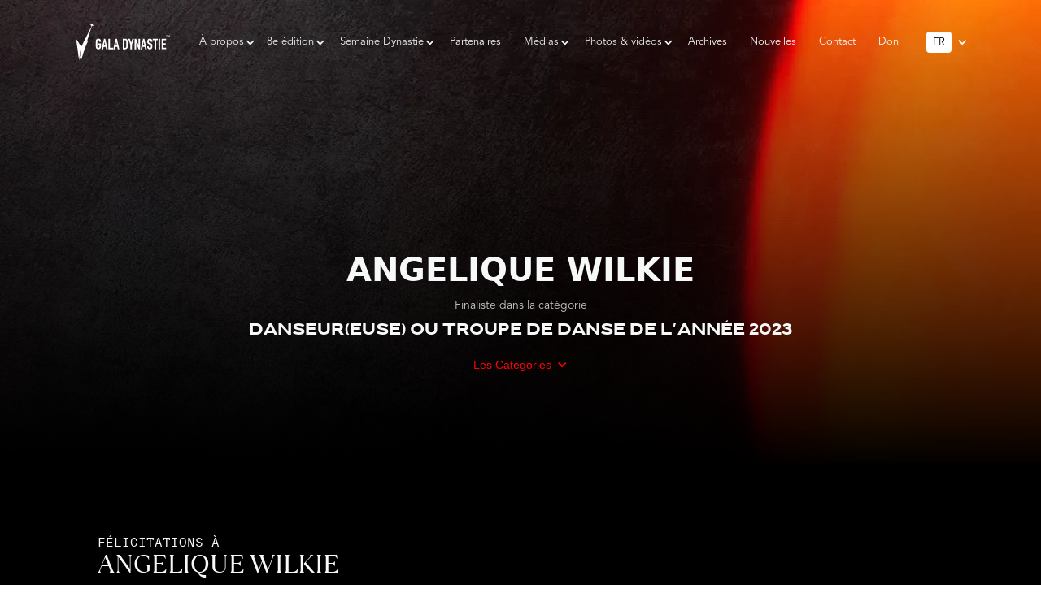

--- FILE ---
content_type: text/html; charset=utf-8
request_url: https://www.galadynastie.com/nommees/angelique-wilkie
body_size: 8685
content:
<!DOCTYPE html><!-- Last Published: Fri Jan 23 2026 19:40:38 GMT+0000 (Coordinated Universal Time) --><html data-wf-domain="www.galadynastie.com" data-wf-page="605bc1051223f9e819c76f0f" data-wf-site="6005e59e4e6c242fad36bdf5" lang="fr" data-wf-collection="605bc1051223f97fcec76f5e" data-wf-item-slug="angelique-wilkie"><head><meta charset="utf-8"/><title>Gala Dynastie</title><link rel="alternate" hrefLang="x-default" href="https://galadynastie.com/nommees/angelique-wilkie"/><link rel="alternate" hrefLang="fr" href="https://galadynastie.com/nommees/angelique-wilkie"/><link rel="alternate" hrefLang="en-CA" href="https://galadynastie.com/en-ca/nommees/angelique-wilkie"/><meta content="width=device-width, initial-scale=1" name="viewport"/><link href="https://cdn.prod.website-files.com/6005e59e4e6c242fad36bdf5/css/galadynastie.webflow.shared.357f19acb.min.css" rel="stylesheet" type="text/css" integrity="sha384-NX8ZrLnzRGWBpUkjf2gqaLncvK+KFKZFT3MJgcuQhADZyPVPPda+35Dt6nRfKVUr" crossorigin="anonymous"/><link href="https://fonts.googleapis.com" rel="preconnect"/><link href="https://fonts.gstatic.com" rel="preconnect" crossorigin="anonymous"/><script src="https://ajax.googleapis.com/ajax/libs/webfont/1.6.26/webfont.js" type="text/javascript"></script><script type="text/javascript">WebFont.load({  google: {    families: ["Roboto Condensed:regular,700","Inter:regular,500,600,700"]  }});</script><script type="text/javascript">!function(o,c){var n=c.documentElement,t=" w-mod-";n.className+=t+"js",("ontouchstart"in o||o.DocumentTouch&&c instanceof DocumentTouch)&&(n.className+=t+"touch")}(window,document);</script><link href="https://cdn.prod.website-files.com/6005e59e4e6c242fad36bdf5/696d7d23e720b5d3bbbd526a_Favicon.png" rel="shortcut icon" type="image/x-icon"/><link href="https://cdn.prod.website-files.com/6005e59e4e6c242fad36bdf5/696d7c9c1fac4df7996f6e15_Webclip.jpg" rel="apple-touch-icon"/><link href="https://galadynastie.com/nommees/angelique-wilkie" rel="canonical"/><script type="text/javascript">!function(f,b,e,v,n,t,s){if(f.fbq)return;n=f.fbq=function(){n.callMethod?n.callMethod.apply(n,arguments):n.queue.push(arguments)};if(!f._fbq)f._fbq=n;n.push=n;n.loaded=!0;n.version='2.0';n.agent='plwebflow';n.queue=[];t=b.createElement(e);t.async=!0;t.src=v;s=b.getElementsByTagName(e)[0];s.parentNode.insertBefore(t,s)}(window,document,'script','https://connect.facebook.net/en_US/fbevents.js');fbq('init', '733648908757928');fbq('track', 'PageView');</script><!-- Google Tag Manager -->
<script>(function(w,d,s,l,i){w[l]=w[l]||[];w[l].push({'gtm.start':
new Date().getTime(),event:'gtm.js'});var f=d.getElementsByTagName(s)[0],
j=d.createElement(s),dl=l!='dataLayer'?'&l='+l:'';j.async=true;j.src=
'https://www.googletagmanager.com/gtm.js?id='+i+dl;f.parentNode.insertBefore(j,f);
})(window,document,'script','dataLayer','GTM-MX64LDGZ');</script>
<!-- End Google Tag Manager --></head><body><div data-collapse="medium" data-animation="default" data-duration="400" data-easing="ease" data-easing2="ease" role="banner" class="nav-bar _6e-edition w-nav"><div class="container-3 w-container"><nav role="navigation" class="nav-menu-full w-nav-menu"><div class="centred-logo-container"><a href="/old-home-7" class="nav-logo-2 w-hidden-medium w-hidden-small w-hidden-tiny w-inline-block"><img src="https://cdn.prod.website-files.com/6005e59e4e6c242fad36bdf5/65c3fef20a5e1e578156ad11_horizontal-red%202023%20copy%202svg.svg" width="70" alt="" class="centred-logo"/></a></div><div class="mobile-navmenu"><a href="/old-home-7" class="nav-link-2 accueil w-nav-link">Accueil</a><div data-hover="true" data-delay="0" class="dropdown w-dropdown"><div class="nav-link-2 w-dropdown-toggle"><div class="dropdown-chevron w-icon-dropdown-toggle"></div><div class="dropdown-title">À propos</div></div><nav class="dropdown-list-2 w-dropdown-list"><a href="/a-propos" class="dropdown-link w-dropdown-link">Mission</a><a href="/soumission-processus" class="dropdown-link w-dropdown-link">Soumission &amp; processus</a><a href="/lequipe" class="dropdown-link w-dropdown-link">Équipe</a></nav></div><div data-hover="true" data-delay="0" class="dropdown menu nav w-dropdown"><div class="nav-link-2 w-dropdown-toggle"><div class="dropdown-chevron w-icon-dropdown-toggle"></div><div class="dropdown-title">8e édition</div></div><nav class="dropdown-list-2 w-dropdown-list"><a href="/animation" class="dropdown-link w-dropdown-link">Animation</a><a href="/performances" class="dropdown-link w-dropdown-link">Performances</a><a href="/les-jure-e-s" class="dropdown-link w-dropdown-link">Jury</a><a href="/finalistes/nomme-e-s-2025" class="dropdown-link w-dropdown-link">Finalistes</a><a href="/hommages" class="dropdown-link w-dropdown-link">Hommages</a></nav></div><div data-hover="true" data-delay="0" class="dropdown menu w-dropdown"><div class="nav-link-2 w-dropdown-toggle"><div class="dropdown-chevron w-icon-dropdown-toggle"></div><div class="dropdown-title">Semaine Dynastie</div></div><nav class="dropdown-list-2 w-dropdown-list"><div class="w-dyn-list"><div role="list" class="w-dyn-items"><div role="listitem" class="w-dyn-item"><a href="/semaine-dynastie-events/brunch-dynastie" class="dropdown-link w-dropdown-link">Brunch Dynastie</a></div><div role="listitem" class="w-dyn-item"><a href="/semaine-dynastie-events/gala-dynastie-medias" class="dropdown-link w-dropdown-link">Gala Dynastie Soirée Médias</a></div><div role="listitem" class="w-dyn-item"><a href="/semaine-dynastie-events/convo-culture" class="dropdown-link w-dropdown-link">Convo Dynastie - Culture</a></div><div role="listitem" class="w-dyn-item"><a href="/semaine-dynastie-events/convo-medias" class="dropdown-link w-dropdown-link">Convo Dynastie - Médias</a></div><div role="listitem" class="w-dyn-item"><a href="/semaine-dynastie-events/dynastie-unplugged" class="dropdown-link w-dropdown-link">Dynastie Unplugged</a></div><div role="listitem" class="w-dyn-item"><a href="/semaine-dynastie-events/journee-de-lindustrie" class="dropdown-link w-dropdown-link">Journée de l’Industrie</a></div><div role="listitem" class="w-dyn-item"><a href="/semaine-dynastie-events/gala-dynastie-culture" class="dropdown-link w-dropdown-link">Gala Dynastie Soirée Culture</a></div><div role="listitem" class="w-dyn-item"><a href="/semaine-dynastie-events/apres-gala" class="dropdown-link w-dropdown-link">Après-Gala</a></div><div role="listitem" class="w-dyn-item"><a href="/semaine-dynastie-events/boutique-ephemere-lokal" class="dropdown-link w-dropdown-link">Boutique éphémère LOKAL</a></div></div></div></nav></div><a href="/les-partenaires" class="nav-link-2 w-nav-link">Partenaires</a><div data-hover="true" data-delay="0" class="dropdown menu w-dropdown"><div class="nav-link-2 w-dropdown-toggle"><div class="dropdown-chevron w-icon-dropdown-toggle"></div><div class="dropdown-title">Médias</div></div><nav class="dropdown-list-2 w-dropdown-list"><a href="/formulaire-daccreditation" class="dropdown-link w-dropdown-link">Accréditations</a></nav></div><div data-hover="true" data-delay="0" class="dropdown menu w-dropdown"><div class="nav-link-2 w-dropdown-toggle"><div class="dropdown-chevron w-icon-dropdown-toggle"></div><div class="dropdown-title">Photos &amp; vidéos</div></div><nav class="dropdown-list-2 w-dropdown-list"><a href="/videotheque" class="dropdown-link w-dropdown-link">Vidéos</a><a href="/album-photos-gala-dynastie" class="dropdown-link w-dropdown-link">Albums photos</a></nav></div><a href="/inscription-period/archives" class="nav-link-2 w-nav-link">Archives</a><a href="/inscription-period/archives" class="nav-link-2 hide w-nav-link">Archives</a><a href="/nouvelles" class="nav-link-2 w-nav-link">Nouvelles</a><a href="/inscription-period/contact" class="nav-link-2 w-nav-link">Contact</a><a href="https://www.fondationdynastie.com/donation" target="_blank" class="nav-link-2 w-nav-link">Don</a><div data-w-id="52c82f09-7f00-e596-dd11-b4cf13c84e24" class="wrapper-lo w-locales-list"><div data-hover="false" data-delay="0" class="local-dropdown-menu w-dropdown"><div class="dropdown-toggle switcher hide w-dropdown-toggle"><div class="_w-icon w-icon-dropdown-toggle"></div><a href="/nommees" class="link-block-4 w-inline-block"><div class="nav-link-2 droplist">FR</div></a></div><nav class="dropdown-list-3 w-dropdown-list"><div role="list" class="locales-list w-locales-items"><div role="listitem" class="locale w-locales-item"><a hreflang="fr" href="/nommees/angelique-wilkie" aria-current="page" class="nav-link-2 local w--current">FR</a></div><div role="listitem" class="locale w-locales-item"><a hreflang="en-CA" href="/en-ca/nommees/angelique-wilkie" class="nav-link-2 local">EN</a></div></div></nav></div></div></div></nav><div data-w-id="1f6a0ce3-ad79-63aa-fbff-9b37a793beba" class="menu-button-2 w-nav-button"><div class="animation-fix-div"><div data-is-ix2-target="1" class="hamburge-animation" data-w-id="eacb3481-7062-90ae-2915-58bda176a87b" data-animation-type="lottie" data-src="https://cdn.prod.website-files.com/6005e59e4e6c242fad36bdf5/66265e0c84a2e6cb7ba405bf_Hamburger%20menu%20Animation%20-%201713790409613.json" data-loop="0" data-direction="1" data-autoplay="0" data-renderer="svg" data-default-duration="1.6166666666666667" data-duration="0" data-ix2-initial-state="0"></div></div></div><a href="https://www.td.com/francais/responsabilites-de-lentreprise/la-promesse-prets-a-agir/" class="nav-partner-logo-desktop mobile w-inline-block"></a><div class="flexbox horizontal _w-100 horizontal-padding _16px"><a href="/old-home-7" class="nav-logo-2 w-hidden-main w-inline-block"><img src="https://cdn.prod.website-files.com/6005e59e4e6c242fad36bdf5/65c3fef20a5e1e578156ad11_horizontal-red%202023%20copy%202svg.svg" width="90" alt="" class="centred-logo mr-0"/></a></div></div></div><div class="section black-bg nominee"><div class="container nominees"><div class="bg-nominee-img"><div data-w-id="0657005a-d6cc-83a1-d921-6e450caa5291" style="background-image:url(&quot;https://cdn.prod.website-files.com/6005e59e4e6c245d6636bdf9/639c956f9320c382bfd1158c_Danseur%20-%20Angelique%20Wilke.avif&quot;);opacity:0" class="nominee-img inner"></div></div><h1 class="heading-1 nominee center white">Angelique Wilkie</h1><div class="center-p smaller grey">Finaliste dans la catégorie</div><div class="divider h-8"></div><p class="center-p categorie">Danseur(euse) ou troupe de danse de l&#x27;année 2023</p><div class="flexbox center"><div data-hover="true" data-delay="0" data-w-id="b3ad3813-cf5b-52e9-6a1e-fe5775f3ad89" class="dropdown-3 w-dropdown"><div class="w-dropdown-toggle"><div class="retour-icon w-icon-dropdown-toggle"></div><div class="retour-categorie">Les Catégories</div></div><nav class="retour-dropdown-list w-dropdown-list"><div class="collection-list-categories w-dyn-list"><div role="list" class="w-dyn-items"><div role="listitem" class="w-dyn-item"><a href="/categories-nomination/hommage-2" class="retour-categorie-link w-dropdown-link">Hommage 2023</a></div><div role="listitem" class="w-dyn-item"><a href="/categories-nomination/medias-web-de-lannee" class="retour-categorie-link w-dropdown-link">Médias web 2023</a></div><div role="listitem" class="w-dyn-item"><a href="/categories-nomination/createur-trice-de-contenus-web-de-lannee" class="retour-categorie-link w-dropdown-link">Créateur(trice) de Contenus 2023</a></div><div role="listitem" class="w-dyn-item"><a href="/categories-nomination/podcast-de-lannee-2023" class="retour-categorie-link w-dropdown-link">Podcast 2023</a></div><div role="listitem" class="w-dyn-item"><a href="/categories-nomination/serie-ou-emission-web-de-lannee-2023" class="retour-categorie-link w-dropdown-link">Série ou émission web 2023</a></div><div role="listitem" class="w-dyn-item"><a href="/categories-nomination/animateur-trice-tele-de-lannee-2023" class="retour-categorie-link w-dropdown-link">Animateur(trice) télé 2023</a></div><div role="listitem" class="w-dyn-item"><a href="/categories-nomination/animateur-trice-radio-de-lannee-2023" class="retour-categorie-link w-dropdown-link">Animateur(trice) radio 2023</a></div><div role="listitem" class="w-dyn-item"><a href="/categories-nomination/journaliste-reporter-tele-radio-de-lannee-2023" class="retour-categorie-link w-dropdown-link">Journaliste / Reporteur (télé/radio) 2023</a></div><div role="listitem" class="w-dyn-item"><a href="/categories-nomination/personnalite-web" class="retour-categorie-link w-dropdown-link">Personnalité web 2023</a></div><div role="listitem" class="w-dyn-item"><a href="/categories-nomination/chroniqueur-euse-radio-de-lannee" class="retour-categorie-link w-dropdown-link">Chroniqueur(euse) radio 2023</a></div><div role="listitem" class="w-dyn-item"><a href="/categories-nomination/chroniqueur-euse-radio-tele-de-lannee-2023" class="retour-categorie-link w-dropdown-link">Chroniqueur(euse) télé 2023</a></div><div role="listitem" class="w-dyn-item"><a href="/categories-nomination/redacteur-trice-dopinion-de-lannee-2" class="retour-categorie-link w-dropdown-link">Rédacteur(trice) D&#x27;opinion de l&#x27;année 2023</a></div><div role="listitem" class="w-dyn-item"><a href="/categories-nomination/journaliste-presse-ecrite-de-lannee-2023" class="retour-categorie-link w-dropdown-link">Journaliste (Presse Écrite) de l&#x27;année 2023</a></div><div role="listitem" class="w-dyn-item"><a href="/categories-nomination/artiste-arts-visuels-de-lannee-4" class="retour-categorie-link w-dropdown-link">Artiste arts visuels de l&#x27;année 2023</a></div><div role="listitem" class="w-dyn-item"><a href="/categories-nomination/humoriste-de-lannee-3" class="retour-categorie-link w-dropdown-link">Humoriste de l&#x27;année 2023</a></div><div role="listitem" class="w-dyn-item"><a href="/categories-nomination/comedien-ne-de-lannee-theatre-2" class="retour-categorie-link w-dropdown-link">Comédien(ne) de l&#x27;année  - Théâtre 2023</a></div><div role="listitem" class="w-dyn-item"><a href="/categories-nomination/acteur-trice-de-lannee-cinema-tele-2" class="retour-categorie-link w-dropdown-link">Acteur(trice) de l&#x27;année - Cinéma/télé 2023</a></div><div role="listitem" class="w-dyn-item"><a href="/categories-nomination/cineaste-realisateur-trice-de-lannee-2" class="retour-categorie-link w-dropdown-link">Cinéaste/Réalisateur(trice) de l&#x27;année 2023</a></div><div role="listitem" class="w-dyn-item"><a href="/categories-nomination/danseur-euse-ou-troupe-de-danse-de-lannee-4" class="retour-categorie-link w-dropdown-link">Danseur(euse) ou troupe de danse de l&#x27;année 2023</a></div><div role="listitem" class="w-dyn-item"><a href="/categories-nomination/auteur-de-lannee" class="retour-categorie-link w-dropdown-link">Auteur 2023</a></div><div role="listitem" class="w-dyn-item"><a href="/categories-nomination/revelation-musicale-de-lannee-2" class="retour-categorie-link w-dropdown-link">Révélation musicale 2023</a></div><div role="listitem" class="w-dyn-item"><a href="/categories-nomination/artiste-ou-groupe-musical-de-lannee-setant-illustre-a-linternational-4" class="retour-categorie-link w-dropdown-link">Artiste ou groupe musical de l&#x27;année s&#x27;étant illustré à l&#x27;international 2023</a></div><div role="listitem" class="w-dyn-item"><a href="/categories-nomination/artiste-ou-groupe-francophone-de-lannee-2" class="retour-categorie-link w-dropdown-link">Artiste ou groupe francophone de l&#x27;année 2023</a></div><div role="listitem" class="w-dyn-item"><a href="/categories-nomination/artiste-ou-groupe-anglophone-de-lannee-3" class="retour-categorie-link w-dropdown-link">Artiste ou groupe anglophone de l&#x27;année 2023</a></div><div role="listitem" class="w-dyn-item"><a href="/categories-nomination/artiste-ou-groupe-musique-du-monde-de-lannee-4" class="retour-categorie-link w-dropdown-link">Artiste ou groupe musique du monde de l&#x27;année 2023</a></div><div role="listitem" class="w-dyn-item"><a href="/categories-nomination/videoclip-de-lannee-4" class="retour-categorie-link w-dropdown-link">Vidéoclip de l&#x27;année 2023</a></div></div></div></nav></div></div></div></div><div class="section nominee-details"><div class="container nominee-container"><div class="w-layout-grid grid _2 nomination"><div id="w-node-_8d8e8c50-cbf9-025a-0a18-a9c346c36cba-19c76f0f" class="div-box nominee-description"><div class="text-size-medium w">Félicitations à</div><h2 class="heading-medium w">Angelique Wilkie</h2><div class="text-size-medium w">pour la nomination dans la catégorie</div><div class="center-p categorie left _24 red">Danseur(euse) ou troupe de danse de l&#x27;année 2023</div><div class="nominee-p w w-richtext"><p>Récemment établie à Montréal après plus de 20 ans passés en Europe, Angélique Willkie est une artiste des arts de la scène, à la fois interprète, chanteuse, dramaturge et pédagogue. Formée à l’École du Toronto Dance Theatre, elle part ensuite vivre en Belgique où elle participe à des projets en danse avec Alain Platel et Sidi Larbi Cherkaoui des Ballets C de la B, la compagnie Karin Vyncke ainsi que la Needcompany de Jan Lauwers. En tant que chanteuse, elle collabore entre autres avec Zap Mama, dEUS, DAAU et Zita Swoon Group. Elle prête également sa voix aux musiciens Walter Hus et Spectra Ensemble, Kaat De Windt, David Linx et Fabrizio Cassol ainsi qu’à l’Ensemble Musiques Nouvelles. Parallèlement à son parcours d’artiste-interprète, Angélique Willkie a été professeure à l’École supérieure des arts du cirque (ESAC) de Bruxelles et a signé une création pour les étudiants de l’École de danse contemporaine de Montréal (EDCM). Elle est professeure au département de danse contemporaine de l’Université Concordia et assume la présidence du Groupe de travail du recteur sur le racisme contre les Noirs. Sa recherche artistique approfondit son intérêt pour la dramaturgie du corps en performance. Elle continue de travailler comme dramaturge en danse autant à Montréal qu’en Europe et elle soutient activement le milieu de la danse montréalaise par sa participation à plusieurs conseils d’administration. Récemment, elle a renoué avec la scène dans les œuvres de chorégraphes montréalais, dont Helen Simard, Daina Ashbee, Sovann Rochon-Prom Tep et Mélanie Demers.</p><p>‍</p><p>--</p><p>‍</p><p>Performing artist, singer, dramaturg and teacher, Angélique Willkie recently moved to Montreal after living in Europe for more than 20 years. She was trained at the School of Toronto Dance Theatre, and went on to live in Belgium, where she took part in dance productions with Alain Platel and Sidi Larbi Cherkaoui of Les Ballets C de la B, Compagnie Karin Vyncke, and Jan Lauwers’ Needcompany. As a singer, she has collaborated with Zap Mama, dEUS, DAAU and Zita Swoon Group. She also lent her voice to musicians Walter Hus and Spectra Ensemble, Kaat De Windt, David Linx, Fabrizio Cassol and the Ensemble Musiques Nouvelles. In addition to her career as a performer, Angélique Willkie taught for eight years at the École supérieure des arts du cirque (ESAC) in Brussels, and she created a work for students at the École de danse contemporaine de Montréal (EDCM). She is currently a professor in the Department of Contemporary Dance at Concordia University and is Chair of the President’s Task Force on Anti-Black Racism and Special Advisor on Black Integration and Knowledges. Her artistic research reflects her interest in the dramaturgy of the performing body. She continues to work as a dance dramaturg in dance, both in Montreal and in Europe, and she actively supports the Montreal dance community through her participation on several boards of directors. More recently, she marked a return to the stage in works by Montreal-based choreographers, including Helen Simard, Daina Ashbee, Sovann Rochon-Prom Tep and Mélanie Demers.</p><p>‍</p></div></div><div id="w-node-b7034d6a-8556-b583-0186-5637f12f5e9d-19c76f0f" class="nominee-side"><div class="bg-nominee-img"><div style="background-image:url(&quot;https://cdn.prod.website-files.com/6005e59e4e6c245d6636bdf9/639c956f9320c382bfd1158c_Danseur%20-%20Angelique%20Wilke.avif&quot;)" class="nominee-img _2 no-grayscale"></div></div></div></div></div></div><div class="section autres"><div class="container"><div class="heading-div"><div class="center-p black">Les autres nommé.e.s de la catégorie:</div><h4 class="heading-small center">Danseur(euse) ou troupe de danse de l&#x27;année 2023</h4></div><div class="nominee-collection-list-wrapper _2 w-dyn-list"><div role="list" class="category-nominee-list _4-grid w-dyn-items"><div role="listitem" class="category-collection-item w-dyn-item"><a href="/nommees/axelle-ebony-munezero" class="link-block w-inline-block"><div class="nominee-box"><div class="plus-icon"></div><div style="background-image:url(&quot;https://cdn.prod.website-files.com/6005e59e4e6c245d6636bdf9/639c958ede19b2b40d9e44aa_Danseur%20-%20Axelle%20Munezero.avif&quot;)" class="nominee-image-circle"></div><div class="nominee-name w">Axelle Ebony Munezero</div></div></a></div><div role="listitem" class="category-collection-item w-dyn-item"><a href="/nommees/stacey-desilier" class="link-block w-inline-block"><div class="nominee-box"><div class="plus-icon"></div><div style="background-image:url(&quot;https://cdn.prod.website-files.com/6005e59e4e6c245d6636bdf9/639c961ead81d35c0d3cf692_Danseur%20-%20Stacey%20Desilier.avif&quot;)" class="nominee-image-circle"></div><div class="nominee-name w">Stacey Désilier</div></div></a></div><div role="listitem" class="category-collection-item w-dyn-item"><a href="/nommees/mel-charlot" class="link-block w-inline-block"><div class="nominee-box"><div class="plus-icon"></div><div style="background-image:url(&quot;https://cdn.prod.website-files.com/6005e59e4e6c245d6636bdf9/639c95e1137ecead8bdb32bb_Danseur%20-%20Mel%20Charlot.avif&quot;)" class="nominee-image-circle"></div><div class="nominee-name w">Mel Charlot</div></div></a></div><div role="listitem" class="category-collection-item w-dyn-item"><a href="/nommees/crazy-smooth-2" class="link-block w-inline-block"><div class="nominee-box"><div class="plus-icon"></div><div style="background-image:url(&quot;https://cdn.prod.website-files.com/6005e59e4e6c245d6636bdf9/639c95bb0851d3771eb655ea_Danseur%20-%20Crazy%20Smooth.avif&quot;)" class="nominee-image-circle"></div><div class="nominee-name w">Crazy Smooth</div></div></a></div></div></div></div></div><footer id="footer" animate-body-to="2" class="footer"><div class="w-container"><div class="footer-flex-container"><a href="/" id="w-node-a2fa0401-74a0-02e9-efe9-ea6696834790-9683478d" class="footer-logo-link w-inline-block"><img src="https://cdn.prod.website-files.com/6005e59e4e6c242fad36bdf5/696d7d7db83ad7222633e122_Vertical-Gold-white-Vector.svg" width="90" data-w-id="a2fa0401-74a0-02e9-efe9-ea6696834791" alt="" class="footer-image _2"/></a><div id="w-node-a2fa0401-74a0-02e9-efe9-ea66968347a2-9683478d" data-w-id="a2fa0401-74a0-02e9-efe9-ea66968347a2" class="footer-section"><h2 class="footer-heading">10ième édition</h2><ul role="list" class="footer-list m w-list-unstyled"><li><a href="https://am.ticketmaster.com/pda/fr-ca/buy/quickbuy?id=NzkwOQ==" target="_blank" class="footer-link">Billetterie</a></li><li class="list-item-2"><div data-hover="false" data-delay="0" class="w-dropdown"><div class="dropdown-footer w-dropdown-toggle"><div class="footer-dropdown-icon w-icon-dropdown-toggle"></div><div class="footer-link">gala 2026</div></div><nav class="dropdown-bg-footer w-dropdown-list"><a href="/a-propos" class="footer-link w-dropdown-link">À propos</a><a href="/hommages" class="footer-link w-dropdown-link">Hommages</a><a href="/performances" class="footer-link w-dropdown-link">performances</a></nav></div></li><li><a href="/finalistes/choix-du-public" class="footer-link">choix du public</a></li><li><a href="/capsules-dynastie-heritage" class="footer-link">Capsules Héritage</a></li><li><a href="/les-partenaires" class="footer-link">partenaires</a></li><li><a href="/benevole" class="footer-link">Bénévoles</a></li><li class="list-item-2"><div data-hover="false" data-delay="0" class="w-dropdown"><div class="dropdown-footer w-dropdown-toggle"><div class="footer-dropdown-icon w-icon-dropdown-toggle"></div><div class="footer-link">Vidéos &amp; Photos</div></div><nav class="dropdown-bg-footer w-dropdown-list"><a href="/videotheque" class="footer-link w-dropdown-link">Vidéos</a><a href="/album-photos-gala-dynastie" class="footer-link w-dropdown-link">Albums photos</a></nav></div></li><li></li><li class="hide"><div data-hover="false" data-delay="0" class="w-dropdown"><div class="dropdown-footer inner w-dropdown-toggle"><div class="footer-dropdown-icon w-icon-dropdown-toggle"></div><div class="footer-link">Photos &amp; vidéos</div></div><nav class="dropdown-bg-footer w-dropdown-list"><a href="/videotheque" class="footer-link w-dropdown-link">Vidéos</a><a href="/album-photos-gala-dynastie" class="footer-link w-dropdown-link">Album photos</a></nav></div></li><li><div data-hover="false" data-delay="0" class="w-dropdown"><nav class="dropdown-bg-footer w-dropdown-list"><a href="https://www.sommetdynastie.com/" target="_blank" class="footer-link w-dropdown-link">Sommet Dynastie</a><a href="https://www.fondationdynastie.com/" target="_blank" class="footer-link w-dropdown-link">Fondation Dynastie</a></nav></div></li></ul></div><div data-w-id="a2fa0401-74a0-02e9-efe9-ea6696834792" class="footer-section"><h2 class="footer-heading mobile">Liens rapides</h2><ul role="list" class="list footer w-list-unstyled"><li><a href="/" class="footer-link">Accueil</a></li><li><a href="/nouvelles" class="footer-link">Nouvelles</a></li><li><a href="/inscription-period/archives" class="footer-link">Archives</a></li><li><a href="/formulaire-daccreditation" class="footer-link">accréditations</a></li><li><a href="https://www.fondationdynastie.com/donation" target="_blank" class="footer-link">Don</a></li><li><a href="/inscription-period/contact" class="footer-link">Contact</a></li><li><a href="/info/privacy-policy" class="footer-link">Privacy Policy</a></li></ul></div><div data-w-id="a2fa0401-74a0-02e9-efe9-ea66968347c1" class="footer-section"><div><h2 class="footer-heading">réseaux sociaux</h2><div class="navmenu_social"><a href="https://www.facebook.com/galadynastie" target="_blank" class="social-link facebook footer-icons w-inline-block"></a><a href="https://www.twitter.com/galadynastie" target="_blank" class="social-link twitter footer-icons w-inline-block"></a><a href="https://www.instagram.com/galadynastie/" target="_blank" class="social-link instagram footer-icons w-inline-block"></a><a href="https://www.linkedin.com/company/fondation-dynastie/?viewAsMember=true" target="_blank" class="social-link linkedin footer-icons w-inline-block"></a><a href="https://www.youtube.com/@dynastiemedias6503/videos" target="_blank" class="social-link youtube footer-icons w-inline-block"></a><a href="https://www.tiktok.com/@gala.dynastie" target="_blank" class="social-link youtube footer-icons tiktok w-inline-block"></a></div></div><div class="divider _32px"></div><div><h2 class="heading-xsmall w mb-1rem mobile">INSCRIVEZ-VOUS À L&#x27;INFOLETTRE</h2><div class="w-form"><form id="wf-form-infolettre" name="wf-form-infolettre" data-name="infolettre" method="get" data-wf-page-id="605bc1051223f9e819c76f0f" data-wf-element-id="84ecd938-bf43-3ad9-5807-411d8678d386"><input class="field mb-half w-input" maxlength="256" name="email" data-name="Email" placeholder="Email" type="email" id="email" required=""/><input type="submit" data-wait="Attendre..." class="button footer w-button" value="Soumettre"/></form><div class="success w-form-done"><div class="w">Inscription réussi!</div></div><div class="w-form-fail"><div>Oops! Something went wrong while submitting the form.</div></div></div></div></div></div><div class="copyright-text cap">Copyright © 2026 Fondation Dynastie. Tous droits réservés.</div></div></footer><script src="https://d3e54v103j8qbb.cloudfront.net/js/jquery-3.5.1.min.dc5e7f18c8.js?site=6005e59e4e6c242fad36bdf5" type="text/javascript" integrity="sha256-9/aliU8dGd2tb6OSsuzixeV4y/faTqgFtohetphbbj0=" crossorigin="anonymous"></script><script src="https://cdn.prod.website-files.com/6005e59e4e6c242fad36bdf5/js/webflow.95fd7231.180ea57e2cfcea45.js" type="text/javascript" integrity="sha384-i4ICwd511hn+uwx8Hn5p95pK8+KsLhBIk4oDxwMIWvRJAsu+1t0dGrcYX2mfSS7U" crossorigin="anonymous"></script><!-- Google Tag Manager (noscript) -->
<noscript><iframe src="https://www.googletagmanager.com/ns.html?id=GTM-MX64LDGZ"
height="0" width="0" style="display:none;visibility:hidden"></iframe></noscript>
<!-- End Google Tag Manager (noscript) -->


<script> 

console.clear();
/* globals
  $
*/

const data = {
    months: {
        en: [
            'January', 'February', 'March', 'April', 'May', 'June',
            'July', 'August', 'September', 'October', 'November', 'December',
        ],
        local: [],
    },
    days: {
        en: [
            'Monday', 'Tuesday', 'Wednesday', 'Thursday', 'Friday', 'Saturday', 'Sunday',
        ],
        local: [],
    }
};

data.months.local = [
    'Janvier', 'FÃ©vrier', 'Mars', 'Avril', 'May', 'Juin',
    'Juillet', 'Aout', 'Septembre', 'Octobre', 'Novembre', 'DÃ©cembre',
];
data.days.local = [
    'Lundi', 'Mardi', 'Mercredi', 'Jeudi', 'Vendredi', 'Samedi', 'Dimanche',
];

if (data.months.local.length !== 12) {
    console.error('Months are incorrect! Check your script.')
}
if (data.days.local.length !== 7) {
    console.error('Days are incorrect! Check your script.')
}

const shortenDaysMonths = daymonth => daymonth.substring(0, 3);
const convertToLocal = (daydate, whatToConvert) => {
    whatToConvert.each(function() {
        const theObject = $(this);
        let text = theObject.text();

        if (daydate === 'm' || daydate === 'month' || daydate === 'months') {
            for (let i = 0; i < data.months.en.length; i++) {
                text = text.replace(data.months.en[i], data.months.local[i])
                text = text.replace(shortenDaysMonths(data.months.en[i]), shortenDaysMonths(data.months.local[i]))
                theObject.text(text)
            }
        } else if (daydate === 'd' || daydate === 'day' || daydate === 'days') {
            for (let i = 0; i < data.days.en.length; i++) {
                text = text.replace(data.days.en[i], data.days.local[i])
                text = text.replace(shortenDaysMonths(data.days.en[i]), shortenDaysMonths(data.days.local[i]))
                theObject.text(text)
            }
        }
    });
};
  
</script></body></html>

--- FILE ---
content_type: text/css
request_url: https://cdn.prod.website-files.com/6005e59e4e6c242fad36bdf5/css/galadynastie.webflow.shared.357f19acb.min.css
body_size: 66749
content:
html{-webkit-text-size-adjust:100%;-ms-text-size-adjust:100%;font-family:sans-serif}body{margin:0}article,aside,details,figcaption,figure,footer,header,hgroup,main,menu,nav,section,summary{display:block}audio,canvas,progress,video{vertical-align:baseline;display:inline-block}audio:not([controls]){height:0;display:none}[hidden],template{display:none}a{background-color:#0000}a:active,a:hover{outline:0}abbr[title]{border-bottom:1px dotted}b,strong{font-weight:700}dfn{font-style:italic}h1{margin:.67em 0;font-size:2em}mark{color:#000;background:#ff0}small{font-size:80%}sub,sup{vertical-align:baseline;font-size:75%;line-height:0;position:relative}sup{top:-.5em}sub{bottom:-.25em}img{border:0}svg:not(:root){overflow:hidden}hr{box-sizing:content-box;height:0}pre{overflow:auto}code,kbd,pre,samp{font-family:monospace;font-size:1em}button,input,optgroup,select,textarea{color:inherit;font:inherit;margin:0}button{overflow:visible}button,select{text-transform:none}button,html input[type=button],input[type=reset]{-webkit-appearance:button;cursor:pointer}button[disabled],html input[disabled]{cursor:default}button::-moz-focus-inner,input::-moz-focus-inner{border:0;padding:0}input{line-height:normal}input[type=checkbox],input[type=radio]{box-sizing:border-box;padding:0}input[type=number]::-webkit-inner-spin-button,input[type=number]::-webkit-outer-spin-button{height:auto}input[type=search]{-webkit-appearance:none}input[type=search]::-webkit-search-cancel-button,input[type=search]::-webkit-search-decoration{-webkit-appearance:none}legend{border:0;padding:0}textarea{overflow:auto}optgroup{font-weight:700}table{border-collapse:collapse;border-spacing:0}td,th{padding:0}@font-face{font-family:webflow-icons;src:url([data-uri])format("truetype");font-weight:400;font-style:normal}[class^=w-icon-],[class*=\ w-icon-]{speak:none;font-variant:normal;text-transform:none;-webkit-font-smoothing:antialiased;-moz-osx-font-smoothing:grayscale;font-style:normal;font-weight:400;line-height:1;font-family:webflow-icons!important}.w-icon-slider-right:before{content:""}.w-icon-slider-left:before{content:""}.w-icon-nav-menu:before{content:""}.w-icon-arrow-down:before,.w-icon-dropdown-toggle:before{content:""}.w-icon-file-upload-remove:before{content:""}.w-icon-file-upload-icon:before{content:""}*{box-sizing:border-box}html{height:100%}body{color:#333;background-color:#fff;min-height:100%;margin:0;font-family:Arial,sans-serif;font-size:14px;line-height:20px}img{vertical-align:middle;max-width:100%;display:inline-block}html.w-mod-touch *{background-attachment:scroll!important}.w-block{display:block}.w-inline-block{max-width:100%;display:inline-block}.w-clearfix:before,.w-clearfix:after{content:" ";grid-area:1/1/2/2;display:table}.w-clearfix:after{clear:both}.w-hidden{display:none}.w-button{color:#fff;line-height:inherit;cursor:pointer;background-color:#3898ec;border:0;border-radius:0;padding:9px 15px;text-decoration:none;display:inline-block}input.w-button{-webkit-appearance:button}html[data-w-dynpage] [data-w-cloak]{color:#0000!important}.w-code-block{margin:unset}pre.w-code-block code{all:inherit}.w-optimization{display:contents}.w-webflow-badge,.w-webflow-badge>img{box-sizing:unset;width:unset;height:unset;max-height:unset;max-width:unset;min-height:unset;min-width:unset;margin:unset;padding:unset;float:unset;clear:unset;border:unset;border-radius:unset;background:unset;background-image:unset;background-position:unset;background-size:unset;background-repeat:unset;background-origin:unset;background-clip:unset;background-attachment:unset;background-color:unset;box-shadow:unset;transform:unset;direction:unset;font-family:unset;font-weight:unset;color:unset;font-size:unset;line-height:unset;font-style:unset;font-variant:unset;text-align:unset;letter-spacing:unset;-webkit-text-decoration:unset;text-decoration:unset;text-indent:unset;text-transform:unset;list-style-type:unset;text-shadow:unset;vertical-align:unset;cursor:unset;white-space:unset;word-break:unset;word-spacing:unset;word-wrap:unset;transition:unset}.w-webflow-badge{white-space:nowrap;cursor:pointer;box-shadow:0 0 0 1px #0000001a,0 1px 3px #0000001a;visibility:visible!important;opacity:1!important;z-index:2147483647!important;color:#aaadb0!important;overflow:unset!important;background-color:#fff!important;border-radius:3px!important;width:auto!important;height:auto!important;margin:0!important;padding:6px!important;font-size:12px!important;line-height:14px!important;text-decoration:none!important;display:inline-block!important;position:fixed!important;inset:auto 12px 12px auto!important;transform:none!important}.w-webflow-badge>img{position:unset;visibility:unset!important;opacity:1!important;vertical-align:middle!important;display:inline-block!important}h1,h2,h3,h4,h5,h6{margin-bottom:10px;font-weight:700}h1{margin-top:20px;font-size:38px;line-height:44px}h2{margin-top:20px;font-size:32px;line-height:36px}h3{margin-top:20px;font-size:24px;line-height:30px}h4{margin-top:10px;font-size:18px;line-height:24px}h5{margin-top:10px;font-size:14px;line-height:20px}h6{margin-top:10px;font-size:12px;line-height:18px}p{margin-top:0;margin-bottom:10px}blockquote{border-left:5px solid #e2e2e2;margin:0 0 10px;padding:10px 20px;font-size:18px;line-height:22px}figure{margin:0 0 10px}figcaption{text-align:center;margin-top:5px}ul,ol{margin-top:0;margin-bottom:10px;padding-left:40px}.w-list-unstyled{padding-left:0;list-style:none}.w-embed:before,.w-embed:after{content:" ";grid-area:1/1/2/2;display:table}.w-embed:after{clear:both}.w-video{width:100%;padding:0;position:relative}.w-video iframe,.w-video object,.w-video embed{border:none;width:100%;height:100%;position:absolute;top:0;left:0}fieldset{border:0;margin:0;padding:0}button,[type=button],[type=reset]{cursor:pointer;-webkit-appearance:button;border:0}.w-form{margin:0 0 15px}.w-form-done{text-align:center;background-color:#ddd;padding:20px;display:none}.w-form-fail{background-color:#ffdede;margin-top:10px;padding:10px;display:none}label{margin-bottom:5px;font-weight:700;display:block}.w-input,.w-select{color:#333;vertical-align:middle;background-color:#fff;border:1px solid #ccc;width:100%;height:38px;margin-bottom:10px;padding:8px 12px;font-size:14px;line-height:1.42857;display:block}.w-input::placeholder,.w-select::placeholder{color:#999}.w-input:focus,.w-select:focus{border-color:#3898ec;outline:0}.w-input[disabled],.w-select[disabled],.w-input[readonly],.w-select[readonly],fieldset[disabled] .w-input,fieldset[disabled] .w-select{cursor:not-allowed}.w-input[disabled]:not(.w-input-disabled),.w-select[disabled]:not(.w-input-disabled),.w-input[readonly],.w-select[readonly],fieldset[disabled]:not(.w-input-disabled) .w-input,fieldset[disabled]:not(.w-input-disabled) .w-select{background-color:#eee}textarea.w-input,textarea.w-select{height:auto}.w-select{background-color:#f3f3f3}.w-select[multiple]{height:auto}.w-form-label{cursor:pointer;margin-bottom:0;font-weight:400;display:inline-block}.w-radio{margin-bottom:5px;padding-left:20px;display:block}.w-radio:before,.w-radio:after{content:" ";grid-area:1/1/2/2;display:table}.w-radio:after{clear:both}.w-radio-input{float:left;margin:3px 0 0 -20px;line-height:normal}.w-file-upload{margin-bottom:10px;display:block}.w-file-upload-input{opacity:0;z-index:-100;width:.1px;height:.1px;position:absolute;overflow:hidden}.w-file-upload-default,.w-file-upload-uploading,.w-file-upload-success{color:#333;display:inline-block}.w-file-upload-error{margin-top:10px;display:block}.w-file-upload-default.w-hidden,.w-file-upload-uploading.w-hidden,.w-file-upload-error.w-hidden,.w-file-upload-success.w-hidden{display:none}.w-file-upload-uploading-btn{cursor:pointer;background-color:#fafafa;border:1px solid #ccc;margin:0;padding:8px 12px;font-size:14px;font-weight:400;display:flex}.w-file-upload-file{background-color:#fafafa;border:1px solid #ccc;flex-grow:1;justify-content:space-between;margin:0;padding:8px 9px 8px 11px;display:flex}.w-file-upload-file-name{font-size:14px;font-weight:400;display:block}.w-file-remove-link{cursor:pointer;width:auto;height:auto;margin-top:3px;margin-left:10px;padding:3px;display:block}.w-icon-file-upload-remove{margin:auto;font-size:10px}.w-file-upload-error-msg{color:#ea384c;padding:2px 0;display:inline-block}.w-file-upload-info{padding:0 12px;line-height:38px;display:inline-block}.w-file-upload-label{cursor:pointer;background-color:#fafafa;border:1px solid #ccc;margin:0;padding:8px 12px;font-size:14px;font-weight:400;display:inline-block}.w-icon-file-upload-icon,.w-icon-file-upload-uploading{width:20px;margin-right:8px;display:inline-block}.w-icon-file-upload-uploading{height:20px}.w-container{max-width:940px;margin-left:auto;margin-right:auto}.w-container:before,.w-container:after{content:" ";grid-area:1/1/2/2;display:table}.w-container:after{clear:both}.w-container .w-row{margin-left:-10px;margin-right:-10px}.w-row:before,.w-row:after{content:" ";grid-area:1/1/2/2;display:table}.w-row:after{clear:both}.w-row .w-row{margin-left:0;margin-right:0}.w-col{float:left;width:100%;min-height:1px;padding-left:10px;padding-right:10px;position:relative}.w-col .w-col{padding-left:0;padding-right:0}.w-col-1{width:8.33333%}.w-col-2{width:16.6667%}.w-col-3{width:25%}.w-col-4{width:33.3333%}.w-col-5{width:41.6667%}.w-col-6{width:50%}.w-col-7{width:58.3333%}.w-col-8{width:66.6667%}.w-col-9{width:75%}.w-col-10{width:83.3333%}.w-col-11{width:91.6667%}.w-col-12{width:100%}.w-hidden-main{display:none!important}@media screen and (max-width:991px){.w-container{max-width:728px}.w-hidden-main{display:inherit!important}.w-hidden-medium{display:none!important}.w-col-medium-1{width:8.33333%}.w-col-medium-2{width:16.6667%}.w-col-medium-3{width:25%}.w-col-medium-4{width:33.3333%}.w-col-medium-5{width:41.6667%}.w-col-medium-6{width:50%}.w-col-medium-7{width:58.3333%}.w-col-medium-8{width:66.6667%}.w-col-medium-9{width:75%}.w-col-medium-10{width:83.3333%}.w-col-medium-11{width:91.6667%}.w-col-medium-12{width:100%}.w-col-stack{width:100%;left:auto;right:auto}}@media screen and (max-width:767px){.w-hidden-main,.w-hidden-medium{display:inherit!important}.w-hidden-small{display:none!important}.w-row,.w-container .w-row{margin-left:0;margin-right:0}.w-col{width:100%;left:auto;right:auto}.w-col-small-1{width:8.33333%}.w-col-small-2{width:16.6667%}.w-col-small-3{width:25%}.w-col-small-4{width:33.3333%}.w-col-small-5{width:41.6667%}.w-col-small-6{width:50%}.w-col-small-7{width:58.3333%}.w-col-small-8{width:66.6667%}.w-col-small-9{width:75%}.w-col-small-10{width:83.3333%}.w-col-small-11{width:91.6667%}.w-col-small-12{width:100%}}@media screen and (max-width:479px){.w-container{max-width:none}.w-hidden-main,.w-hidden-medium,.w-hidden-small{display:inherit!important}.w-hidden-tiny{display:none!important}.w-col{width:100%}.w-col-tiny-1{width:8.33333%}.w-col-tiny-2{width:16.6667%}.w-col-tiny-3{width:25%}.w-col-tiny-4{width:33.3333%}.w-col-tiny-5{width:41.6667%}.w-col-tiny-6{width:50%}.w-col-tiny-7{width:58.3333%}.w-col-tiny-8{width:66.6667%}.w-col-tiny-9{width:75%}.w-col-tiny-10{width:83.3333%}.w-col-tiny-11{width:91.6667%}.w-col-tiny-12{width:100%}}.w-widget{position:relative}.w-widget-map{width:100%;height:400px}.w-widget-map label{width:auto;display:inline}.w-widget-map img{max-width:inherit}.w-widget-map .gm-style-iw{text-align:center}.w-widget-map .gm-style-iw>button{display:none!important}.w-widget-twitter{overflow:hidden}.w-widget-twitter-count-shim{vertical-align:top;text-align:center;background:#fff;border:1px solid #758696;border-radius:3px;width:28px;height:20px;display:inline-block;position:relative}.w-widget-twitter-count-shim *{pointer-events:none;-webkit-user-select:none;user-select:none}.w-widget-twitter-count-shim .w-widget-twitter-count-inner{text-align:center;color:#999;font-family:serif;font-size:15px;line-height:12px;position:relative}.w-widget-twitter-count-shim .w-widget-twitter-count-clear{display:block;position:relative}.w-widget-twitter-count-shim.w--large{width:36px;height:28px}.w-widget-twitter-count-shim.w--large .w-widget-twitter-count-inner{font-size:18px;line-height:18px}.w-widget-twitter-count-shim:not(.w--vertical){margin-left:5px;margin-right:8px}.w-widget-twitter-count-shim:not(.w--vertical).w--large{margin-left:6px}.w-widget-twitter-count-shim:not(.w--vertical):before,.w-widget-twitter-count-shim:not(.w--vertical):after{content:" ";pointer-events:none;border:solid #0000;width:0;height:0;position:absolute;top:50%;left:0}.w-widget-twitter-count-shim:not(.w--vertical):before{border-width:4px;border-color:#75869600 #5d6c7b #75869600 #75869600;margin-top:-4px;margin-left:-9px}.w-widget-twitter-count-shim:not(.w--vertical).w--large:before{border-width:5px;margin-top:-5px;margin-left:-10px}.w-widget-twitter-count-shim:not(.w--vertical):after{border-width:4px;border-color:#fff0 #fff #fff0 #fff0;margin-top:-4px;margin-left:-8px}.w-widget-twitter-count-shim:not(.w--vertical).w--large:after{border-width:5px;margin-top:-5px;margin-left:-9px}.w-widget-twitter-count-shim.w--vertical{width:61px;height:33px;margin-bottom:8px}.w-widget-twitter-count-shim.w--vertical:before,.w-widget-twitter-count-shim.w--vertical:after{content:" ";pointer-events:none;border:solid #0000;width:0;height:0;position:absolute;top:100%;left:50%}.w-widget-twitter-count-shim.w--vertical:before{border-width:5px;border-color:#5d6c7b #75869600 #75869600;margin-left:-5px}.w-widget-twitter-count-shim.w--vertical:after{border-width:4px;border-color:#fff #fff0 #fff0;margin-left:-4px}.w-widget-twitter-count-shim.w--vertical .w-widget-twitter-count-inner{font-size:18px;line-height:22px}.w-widget-twitter-count-shim.w--vertical.w--large{width:76px}.w-background-video{color:#fff;height:500px;position:relative;overflow:hidden}.w-background-video>video{object-fit:cover;z-index:-100;background-position:50%;background-size:cover;width:100%;height:100%;margin:auto;position:absolute;inset:-100%}.w-background-video>video::-webkit-media-controls-start-playback-button{-webkit-appearance:none;display:none!important}.w-background-video--control{background-color:#0000;padding:0;position:absolute;bottom:1em;right:1em}.w-background-video--control>[hidden]{display:none!important}.w-slider{text-align:center;clear:both;-webkit-tap-highlight-color:#0000;tap-highlight-color:#0000;background:#ddd;height:300px;position:relative}.w-slider-mask{z-index:1;white-space:nowrap;height:100%;display:block;position:relative;left:0;right:0;overflow:hidden}.w-slide{vertical-align:top;white-space:normal;text-align:left;width:100%;height:100%;display:inline-block;position:relative}.w-slider-nav{z-index:2;text-align:center;-webkit-tap-highlight-color:#0000;tap-highlight-color:#0000;height:40px;margin:auto;padding-top:10px;position:absolute;inset:auto 0 0}.w-slider-nav.w-round>div{border-radius:100%}.w-slider-nav.w-num>div{font-size:inherit;line-height:inherit;width:auto;height:auto;padding:.2em .5em}.w-slider-nav.w-shadow>div{box-shadow:0 0 3px #3336}.w-slider-nav-invert{color:#fff}.w-slider-nav-invert>div{background-color:#2226}.w-slider-nav-invert>div.w-active{background-color:#222}.w-slider-dot{cursor:pointer;background-color:#fff6;width:1em;height:1em;margin:0 3px .5em;transition:background-color .1s,color .1s;display:inline-block;position:relative}.w-slider-dot.w-active{background-color:#fff}.w-slider-dot:focus{outline:none;box-shadow:0 0 0 2px #fff}.w-slider-dot:focus.w-active{box-shadow:none}.w-slider-arrow-left,.w-slider-arrow-right{cursor:pointer;color:#fff;-webkit-tap-highlight-color:#0000;tap-highlight-color:#0000;-webkit-user-select:none;user-select:none;width:80px;margin:auto;font-size:40px;position:absolute;inset:0;overflow:hidden}.w-slider-arrow-left [class^=w-icon-],.w-slider-arrow-right [class^=w-icon-],.w-slider-arrow-left [class*=\ w-icon-],.w-slider-arrow-right [class*=\ w-icon-]{position:absolute}.w-slider-arrow-left:focus,.w-slider-arrow-right:focus{outline:0}.w-slider-arrow-left{z-index:3;right:auto}.w-slider-arrow-right{z-index:4;left:auto}.w-icon-slider-left,.w-icon-slider-right{width:1em;height:1em;margin:auto;inset:0}.w-slider-aria-label{clip:rect(0 0 0 0);border:0;width:1px;height:1px;margin:-1px;padding:0;position:absolute;overflow:hidden}.w-slider-force-show{display:block!important}.w-dropdown{text-align:left;z-index:900;margin-left:auto;margin-right:auto;display:inline-block;position:relative}.w-dropdown-btn,.w-dropdown-toggle,.w-dropdown-link{vertical-align:top;color:#222;text-align:left;white-space:nowrap;margin-left:auto;margin-right:auto;padding:20px;text-decoration:none;position:relative}.w-dropdown-toggle{-webkit-user-select:none;user-select:none;cursor:pointer;padding-right:40px;display:inline-block}.w-dropdown-toggle:focus{outline:0}.w-icon-dropdown-toggle{width:1em;height:1em;margin:auto 20px auto auto;position:absolute;top:0;bottom:0;right:0}.w-dropdown-list{background:#ddd;min-width:100%;display:none;position:absolute}.w-dropdown-list.w--open{display:block}.w-dropdown-link{color:#222;padding:10px 20px;display:block}.w-dropdown-link.w--current{color:#0082f3}.w-dropdown-link:focus{outline:0}@media screen and (max-width:767px){.w-nav-brand{padding-left:10px}}.w-lightbox-backdrop{cursor:auto;letter-spacing:normal;text-indent:0;text-shadow:none;text-transform:none;visibility:visible;white-space:normal;word-break:normal;word-spacing:normal;word-wrap:normal;color:#fff;text-align:center;z-index:2000;opacity:0;-webkit-user-select:none;-moz-user-select:none;-webkit-tap-highlight-color:transparent;background:#000000e6;outline:0;font-family:Helvetica Neue,Helvetica,Ubuntu,Segoe UI,Verdana,sans-serif;font-size:17px;font-style:normal;font-weight:300;line-height:1.2;list-style:disc;position:fixed;inset:0;-webkit-transform:translate(0)}.w-lightbox-backdrop,.w-lightbox-container{-webkit-overflow-scrolling:touch;height:100%;overflow:auto}.w-lightbox-content{height:100vh;position:relative;overflow:hidden}.w-lightbox-view{opacity:0;width:100vw;height:100vh;position:absolute}.w-lightbox-view:before{content:"";height:100vh}.w-lightbox-group,.w-lightbox-group .w-lightbox-view,.w-lightbox-group .w-lightbox-view:before{height:86vh}.w-lightbox-frame,.w-lightbox-view:before{vertical-align:middle;display:inline-block}.w-lightbox-figure{margin:0;position:relative}.w-lightbox-group .w-lightbox-figure{cursor:pointer}.w-lightbox-img{width:auto;max-width:none;height:auto}.w-lightbox-image{float:none;max-width:100vw;max-height:100vh;display:block}.w-lightbox-group .w-lightbox-image{max-height:86vh}.w-lightbox-caption{text-align:left;text-overflow:ellipsis;white-space:nowrap;background:#0006;padding:.5em 1em;position:absolute;bottom:0;left:0;right:0;overflow:hidden}.w-lightbox-embed{width:100%;height:100%;position:absolute;inset:0}.w-lightbox-control{cursor:pointer;background-position:50%;background-repeat:no-repeat;background-size:24px;width:4em;transition:all .3s;position:absolute;top:0}.w-lightbox-left{background-image:url([data-uri]);display:none;bottom:0;left:0}.w-lightbox-right{background-image:url([data-uri]);display:none;bottom:0;right:0}.w-lightbox-close{background-image:url([data-uri]);background-size:18px;height:2.6em;right:0}.w-lightbox-strip{white-space:nowrap;padding:0 1vh;line-height:0;position:absolute;bottom:0;left:0;right:0;overflow:auto hidden}.w-lightbox-item{box-sizing:content-box;cursor:pointer;width:10vh;padding:2vh 1vh;display:inline-block;-webkit-transform:translate(0,0)}.w-lightbox-active{opacity:.3}.w-lightbox-thumbnail{background:#222;height:10vh;position:relative;overflow:hidden}.w-lightbox-thumbnail-image{position:absolute;top:0;left:0}.w-lightbox-thumbnail .w-lightbox-tall{width:100%;top:50%;transform:translateY(-50%)}.w-lightbox-thumbnail .w-lightbox-wide{height:100%;left:50%;transform:translate(-50%)}.w-lightbox-spinner{box-sizing:border-box;border:5px solid #0006;border-radius:50%;width:40px;height:40px;margin-top:-20px;margin-left:-20px;animation:.8s linear infinite spin;position:absolute;top:50%;left:50%}.w-lightbox-spinner:after{content:"";border:3px solid #0000;border-bottom-color:#fff;border-radius:50%;position:absolute;inset:-4px}.w-lightbox-hide{display:none}.w-lightbox-noscroll{overflow:hidden}@media (min-width:768px){.w-lightbox-content{height:96vh;margin-top:2vh}.w-lightbox-view,.w-lightbox-view:before{height:96vh}.w-lightbox-group,.w-lightbox-group .w-lightbox-view,.w-lightbox-group .w-lightbox-view:before{height:84vh}.w-lightbox-image{max-width:96vw;max-height:96vh}.w-lightbox-group .w-lightbox-image{max-width:82.3vw;max-height:84vh}.w-lightbox-left,.w-lightbox-right{opacity:.5;display:block}.w-lightbox-close{opacity:.8}.w-lightbox-control:hover{opacity:1}}.w-lightbox-inactive,.w-lightbox-inactive:hover{opacity:0}.w-richtext:before,.w-richtext:after{content:" ";grid-area:1/1/2/2;display:table}.w-richtext:after{clear:both}.w-richtext[contenteditable=true]:before,.w-richtext[contenteditable=true]:after{white-space:initial}.w-richtext ol,.w-richtext ul{overflow:hidden}.w-richtext .w-richtext-figure-selected.w-richtext-figure-type-video div:after,.w-richtext .w-richtext-figure-selected[data-rt-type=video] div:after,.w-richtext .w-richtext-figure-selected.w-richtext-figure-type-image div,.w-richtext .w-richtext-figure-selected[data-rt-type=image] div{outline:2px solid #2895f7}.w-richtext figure.w-richtext-figure-type-video>div:after,.w-richtext figure[data-rt-type=video]>div:after{content:"";display:none;position:absolute;inset:0}.w-richtext figure{max-width:60%;position:relative}.w-richtext figure>div:before{cursor:default!important}.w-richtext figure img{width:100%}.w-richtext figure figcaption.w-richtext-figcaption-placeholder{opacity:.6}.w-richtext figure div{color:#0000;font-size:0}.w-richtext figure.w-richtext-figure-type-image,.w-richtext figure[data-rt-type=image]{display:table}.w-richtext figure.w-richtext-figure-type-image>div,.w-richtext figure[data-rt-type=image]>div{display:inline-block}.w-richtext figure.w-richtext-figure-type-image>figcaption,.w-richtext figure[data-rt-type=image]>figcaption{caption-side:bottom;display:table-caption}.w-richtext figure.w-richtext-figure-type-video,.w-richtext figure[data-rt-type=video]{width:60%;height:0}.w-richtext figure.w-richtext-figure-type-video iframe,.w-richtext figure[data-rt-type=video] iframe{width:100%;height:100%;position:absolute;top:0;left:0}.w-richtext figure.w-richtext-figure-type-video>div,.w-richtext figure[data-rt-type=video]>div{width:100%}.w-richtext figure.w-richtext-align-center{clear:both;margin-left:auto;margin-right:auto}.w-richtext figure.w-richtext-align-center.w-richtext-figure-type-image>div,.w-richtext figure.w-richtext-align-center[data-rt-type=image]>div{max-width:100%}.w-richtext figure.w-richtext-align-normal{clear:both}.w-richtext figure.w-richtext-align-fullwidth{text-align:center;clear:both;width:100%;max-width:100%;margin-left:auto;margin-right:auto;display:block}.w-richtext figure.w-richtext-align-fullwidth>div{padding-bottom:inherit;display:inline-block}.w-richtext figure.w-richtext-align-fullwidth>figcaption{display:block}.w-richtext figure.w-richtext-align-floatleft{float:left;clear:none;margin-right:15px}.w-richtext figure.w-richtext-align-floatright{float:right;clear:none;margin-left:15px}.w-nav{z-index:1000;background:#ddd;position:relative}.w-nav:before,.w-nav:after{content:" ";grid-area:1/1/2/2;display:table}.w-nav:after{clear:both}.w-nav-brand{float:left;color:#333;text-decoration:none;position:relative}.w-nav-link{vertical-align:top;color:#222;text-align:left;margin-left:auto;margin-right:auto;padding:20px;text-decoration:none;display:inline-block;position:relative}.w-nav-link.w--current{color:#0082f3}.w-nav-menu{float:right;position:relative}[data-nav-menu-open]{text-align:center;background:#c8c8c8;min-width:200px;position:absolute;top:100%;left:0;right:0;overflow:visible;display:block!important}.w--nav-link-open{display:block;position:relative}.w-nav-overlay{width:100%;display:none;position:absolute;top:100%;left:0;right:0;overflow:hidden}.w-nav-overlay [data-nav-menu-open]{top:0}.w-nav[data-animation=over-left] .w-nav-overlay{width:auto}.w-nav[data-animation=over-left] .w-nav-overlay,.w-nav[data-animation=over-left] [data-nav-menu-open]{z-index:1;top:0;right:auto}.w-nav[data-animation=over-right] .w-nav-overlay{width:auto}.w-nav[data-animation=over-right] .w-nav-overlay,.w-nav[data-animation=over-right] [data-nav-menu-open]{z-index:1;top:0;left:auto}.w-nav-button{float:right;cursor:pointer;-webkit-tap-highlight-color:#0000;tap-highlight-color:#0000;-webkit-user-select:none;user-select:none;padding:18px;font-size:24px;display:none;position:relative}.w-nav-button:focus{outline:0}.w-nav-button.w--open{color:#fff;background-color:#c8c8c8}.w-nav[data-collapse=all] .w-nav-menu{display:none}.w-nav[data-collapse=all] .w-nav-button,.w--nav-dropdown-open,.w--nav-dropdown-toggle-open{display:block}.w--nav-dropdown-list-open{position:static}@media screen and (max-width:991px){.w-nav[data-collapse=medium] .w-nav-menu{display:none}.w-nav[data-collapse=medium] .w-nav-button{display:block}}@media screen and (max-width:767px){.w-nav[data-collapse=small] .w-nav-menu{display:none}.w-nav[data-collapse=small] .w-nav-button{display:block}.w-nav-brand{padding-left:10px}}@media screen and (max-width:479px){.w-nav[data-collapse=tiny] .w-nav-menu{display:none}.w-nav[data-collapse=tiny] .w-nav-button{display:block}}.w-tabs{position:relative}.w-tabs:before,.w-tabs:after{content:" ";grid-area:1/1/2/2;display:table}.w-tabs:after{clear:both}.w-tab-menu{position:relative}.w-tab-link{vertical-align:top;text-align:left;cursor:pointer;color:#222;background-color:#ddd;padding:9px 30px;text-decoration:none;display:inline-block;position:relative}.w-tab-link.w--current{background-color:#c8c8c8}.w-tab-link:focus{outline:0}.w-tab-content{display:block;position:relative;overflow:hidden}.w-tab-pane{display:none;position:relative}.w--tab-active{display:block}@media screen and (max-width:479px){.w-tab-link{display:block}}.w-ix-emptyfix:after{content:""}@keyframes spin{0%{transform:rotate(0)}to{transform:rotate(360deg)}}.w-dyn-empty{background-color:#ddd;padding:10px}.w-dyn-hide,.w-dyn-bind-empty,.w-condition-invisible{display:none!important}.wf-layout-layout{display:grid}@font-face{font-family:Ginerin\.woff2;src:url(https://cdn.prod.website-files.com/6005e59e4e6c242fad36bdf5/6387597771b3226ca92e09f1_Ginerin-Regular%20\(1\).woff2)format("woff2");font-weight:400;font-style:normal;font-display:swap}@font-face{font-family:Downey;src:url(https://cdn.prod.website-files.com/6005e59e4e6c242fad36bdf5/63a45d5bd46c170364250c6b_Downey-Regular.woff2)format("woff2");font-weight:400;font-style:normal;font-display:swap}@font-face{font-family:Downey;src:url(https://cdn.prod.website-files.com/6005e59e4e6c242fad36bdf5/63a45d5ba7cf5e3c05edd74e_Downey-Bold.woff2)format("woff2");font-weight:700;font-style:normal;font-display:swap}@font-face{font-family:Downey;src:url(https://cdn.prod.website-files.com/6005e59e4e6c242fad36bdf5/63a45d5bed59553a2f0fe1aa_Downey-Black.woff2)format("woff2");font-weight:900;font-style:normal;font-display:swap}@font-face{font-family:Tt Interphases Pro Mono;src:url(https://cdn.prod.website-files.com/6005e59e4e6c242fad36bdf5/6751f96ab527ce80e7f57e99_TT_Interphases_Pro_Mono_Bold.woff2)format("woff2");font-weight:700;font-style:normal;font-display:swap}@font-face{font-family:Tt Interphases Pro Mono;src:url(https://cdn.prod.website-files.com/6005e59e4e6c242fad36bdf5/6751f96ab527ce80e7f57e95_TT_Interphases_Pro_Mono_Regular.woff2)format("woff2");font-weight:400;font-style:normal;font-display:swap}@font-face{font-family:Tt Ramillas;src:url(https://cdn.prod.website-files.com/6005e59e4e6c242fad36bdf5/696572294ffdc79823966b31_TT_Ramillas_Regular.woff2)format("woff2");font-weight:400;font-style:normal;font-display:swap}@font-face{font-family:Din condensed;src:url(https://cdn.prod.website-files.com/6005e59e4e6c242fad36bdf5/6006425bd1957a6251277d6b_din-condensed-bold.ttf)format("truetype");font-weight:700;font-style:normal;font-display:swap}@font-face{font-family:Helvetica font;src:url(https://cdn.prod.website-files.com/6005e59e4e6c242fad36bdf5/63bb80c7f1109967a36ca904_Helvetica-Bold-Font.ttf)format("truetype");font-weight:700;font-style:normal;font-display:swap}@font-face{font-family:Roboto;src:url(https://cdn.prod.website-files.com/6005e59e4e6c242fad36bdf5/63bb80c7a09a6030bf6668ef_Roboto-Medium.ttf)format("truetype");font-weight:500;font-style:normal;font-display:swap}@font-face{font-family:Avenirltstd;src:url(https://cdn.prod.website-files.com/6005e59e4e6c242fad36bdf5/6006426651760298c925eaf9_AvenirLTStd-Oblique.otf)format("opentype"),url(https://cdn.prod.website-files.com/6005e59e4e6c242fad36bdf5/60064266f0f32675aff27d86_AvenirLTStd-BookOblique.otf)format("opentype");font-weight:400;font-style:italic;font-display:swap}@font-face{font-family:Avenirltstd;src:url(https://cdn.prod.website-files.com/6005e59e4e6c242fad36bdf5/60064266f0f326b11df27d87_AvenirLTStd-MediumOblique.otf)format("opentype");font-weight:500;font-style:italic;font-display:swap}@font-face{font-family:Avenirltstd roman;src:url(https://cdn.prod.website-files.com/6005e59e4e6c242fad36bdf5/60064266ca361d7a93375548_AvenirLTStd-Roman.otf)format("opentype");font-weight:400;font-style:normal;font-display:swap}@font-face{font-family:Avenirltstd;src:url(https://cdn.prod.website-files.com/6005e59e4e6c242fad36bdf5/6006426656cb3d85c18a6504_AvenirLTStd-LightOblique.otf)format("opentype");font-weight:300;font-style:italic;font-display:swap}@font-face{font-family:Avenirltstd;src:url(https://cdn.prod.website-files.com/6005e59e4e6c242fad36bdf5/600642660313516498657fe8_AvenirLTStd-Medium.otf)format("opentype");font-weight:500;font-style:normal;font-display:swap}@font-face{font-family:Avenirltstd;src:url(https://cdn.prod.website-files.com/6005e59e4e6c242fad36bdf5/60064266dcd32f8628ae5706_AvenirLTStd-BlackOblique.otf)format("opentype");font-weight:900;font-style:italic;font-display:swap}@font-face{font-family:Avenirltstd book;src:url(https://cdn.prod.website-files.com/6005e59e4e6c242fad36bdf5/600642662a33ad420dcd6d9c_AvenirLTStd-Book.otf)format("opentype");font-weight:400;font-style:normal;font-display:swap}@font-face{font-family:Avenirltstd;src:url(https://cdn.prod.website-files.com/6005e59e4e6c242fad36bdf5/600642665c95a2c16ae68575_AvenirLTStd-Black.otf)format("opentype");font-weight:900;font-style:normal;font-display:swap}@font-face{font-family:Bizmo;src:url(https://cdn.prod.website-files.com/6005e59e4e6c242fad36bdf5/65a84c6668098f0725f6267e_Bizmo-Oblique.otf)format("opentype");font-weight:400;font-style:italic;font-display:swap}@font-face{font-family:Bizmo;src:url(https://cdn.prod.website-files.com/6005e59e4e6c242fad36bdf5/65a84c667592e1754d4488d1_Bizmo-ExtraBold.otf)format("opentype");font-weight:700;font-style:normal;font-display:swap}@font-face{font-family:Bizmo;src:url(https://cdn.prod.website-files.com/6005e59e4e6c242fad36bdf5/65a84c6685a40cc6c16dbdd2_Bizmo-Black.otf)format("opentype");font-weight:900;font-style:normal;font-display:swap}@font-face{font-family:Bizmo;src:url(https://cdn.prod.website-files.com/6005e59e4e6c242fad36bdf5/65a84c669fe9a74a1a7d0725_Bizmo-SemiBold.otf)format("opentype");font-weight:600;font-style:normal;font-display:swap}@font-face{font-family:Bizmo;src:url(https://cdn.prod.website-files.com/6005e59e4e6c242fad36bdf5/65a84c67c00ef212242bdd63_Bizmo-Regular.otf)format("opentype");font-weight:400;font-style:normal;font-display:swap}:root{--black:black;--red:#f90504;--blue-6e:#572ee3;--goldenrod:#e0b054;--tt-9e-white:#f7f9f9;--sienna:#ca5836;--bg-white:#ededed;--green-6:#21ed28;--color--background:var(--black);--light--button-text:var(--black);--8e-sand-yellow:#f0aa43;--9e-tt-red:#f14444;--light-green:#8fe463;--color--button-text:var(--tt-9e-white);--blue-1:#386eec;--color--text:var(--tt-9e-white);--light--text:var(--black);--dark--background:var(--black);--primary-400:#3560dd;--dark--button-text:var(--tt-9e-white);--dark--text:var(--tt-9e-white);--light--background:var(--tt-9e-white)}.w-layout-grid{grid-row-gap:16px;grid-column-gap:16px;grid-template-rows:auto auto;grid-template-columns:1fr 1fr;grid-auto-columns:1fr;display:grid}.w-layout-layout{grid-row-gap:20px;grid-column-gap:20px;grid-auto-columns:1fr;justify-content:center;padding:20px}.w-layout-cell{flex-direction:column;justify-content:flex-start;align-items:flex-start;display:flex}.w-form-formradioinput--inputType-custom{border:1px solid #ccc;border-radius:50%;width:12px;height:12px}.w-form-formradioinput--inputType-custom.w--redirected-focus{box-shadow:0 0 3px 1px #3898ec}.w-form-formradioinput--inputType-custom.w--redirected-checked{border-width:4px;border-color:#3898ec}.w-checkbox{margin-bottom:5px;padding-left:20px;display:block}.w-checkbox:before{content:" ";grid-area:1/1/2/2;display:table}.w-checkbox:after{content:" ";clear:both;grid-area:1/1/2/2;display:table}.w-checkbox-input{float:left;margin:4px 0 0 -20px;line-height:normal}.w-checkbox-input--inputType-custom{border:1px solid #ccc;border-radius:2px;width:12px;height:12px}.w-checkbox-input--inputType-custom.w--redirected-checked{background-color:#3898ec;background-image:url(https://d3e54v103j8qbb.cloudfront.net/static/custom-checkbox-checkmark.589d534424.svg);background-position:50%;background-repeat:no-repeat;background-size:cover;border-color:#3898ec}.w-checkbox-input--inputType-custom.w--redirected-focus{box-shadow:0 0 3px 1px #3898ec}.w-layout-vflex{flex-direction:column;align-items:flex-start;display:flex}body{z-index:2147483647;color:#333;padding-left:0;padding-right:0;position:relative}h1{text-transform:uppercase;margin-top:0;margin-bottom:0;padding-top:0;font-family:Tt Ramillas,Times New Roman,sans-serif;font-size:2.5rem;font-weight:700;line-height:110%}h2{color:var(--black);text-transform:uppercase;margin-top:0;margin-bottom:0;font-family:Tt Ramillas,Times New Roman,sans-serif;font-size:2.25rem;font-weight:700;line-height:110%}h3{color:var(--black);text-transform:uppercase;margin-top:1.5rem;margin-bottom:1rem;font-family:Tt Ramillas,Times New Roman,sans-serif;font-size:2rem;font-weight:700;line-height:110%}h4{text-transform:uppercase;margin-top:0;margin-bottom:0;font-family:Tt Ramillas,Times New Roman,sans-serif;font-size:1.75rem;font-weight:700;line-height:110%}h5{text-transform:uppercase;margin-top:10px;margin-bottom:10px;font-family:Tt Ramillas,Times New Roman,sans-serif;font-size:1.5rem;font-weight:700;line-height:110%}h6{text-transform:uppercase;margin-top:0;margin-bottom:0;font-family:Tt Ramillas,Times New Roman,sans-serif;font-size:1.25rem;font-weight:700;line-height:110%}p{color:var(--black);text-transform:uppercase;margin-bottom:0;font-size:1rem;font-weight:400;line-height:140%}a{color:var(--red);text-decoration:underline;transition:all .35s}a:hover{color:#1e949e}ul{color:var(--black);margin-top:0;margin-bottom:10px;padding-left:40px;font-family:Inter,sans-serif;font-size:1rem;line-height:1.5}ol{margin-top:0;margin-bottom:10px;padding-left:40px}li{object-fit:fill;width:auto;font-family:Tt Interphases Pro Mono,Arial,sans-serif;list-style-type:decimal;display:inline}img{max-width:100%;display:inline-block}strong{font-weight:700}blockquote{text-transform:uppercase;border-left:5px solid #e2e2e2;margin-bottom:0;padding:.75rem 1.25rem;font-family:Tt Interphases Pro Mono,Arial,sans-serif;font-size:1.25rem;line-height:1.5}figcaption{text-align:center;margin-top:5px;font-family:Avenirltstd book,sans-serif}.mycontain{max-width:1100px;margin-left:auto;margin-right:auto;padding-top:25px;padding-bottom:25px;display:block}.mycontain.flex-mid{flex-direction:column;justify-content:flex-start;height:auto;display:block}.heading{font-size:55px;line-height:64px}.heading.white{margin-bottom:0;font-size:60px;line-height:66px}.heading.white.center{line-height:64px}.heading.white.center.pt-5{padding-top:5px}.heading.white.right{clear:none;text-align:right;margin-left:auto;position:static;top:60px;bottom:auto}.heading.white.smaller{font-size:48px;line-height:52px}.heading.white.smaller.gold.adjust-right{align-self:flex-end;text-decoration:none}.heading.white.perfo{margin-top:0}.heading.gold{color:var(--goldenrod);text-align:left;align-self:auto;margin-bottom:10px;font-size:55px;line-height:59px}.heading.gold.billeterie{align-self:auto;width:100%;height:100%;margin-bottom:0;padding-top:80vh;position:relative;top:auto}.heading.gold.billeterie:hover{color:#222;order:1}.heading.gold.center{text-align:center;margin-top:0}.heading.description{color:var(--tt-9e-white);margin-bottom:0}.heading.center.white{margin-bottom:0}.small-p{color:#9b9b9b;margin-bottom:10px;font-family:Inter,sans-serif;font-size:14px;font-weight:400;line-height:21px}.small-p.center.white{color:var(--tt-9e-white)}.small-p.bold.pr-10{align-self:auto;padding-right:10px;font-family:Avenirltstd,sans-serif;font-weight:900}.small-p.bold.pr-10.w{text-transform:uppercase;font-family:Tt Interphases Pro Mono,Arial,sans-serif}.cta-button{background-color:#d74028;border-radius:5px;font-family:Avenirltstd book,sans-serif;transition:all .35s}.cta-button:hover{color:#222;background-color:#e0b054}.cta-button.ghost-button{color:#d74028;background-color:#0000;border:1px solid #d74028}.cta-button.ghost-button:hover{color:#fff;background-color:#d74028;border-color:#25bcca}.cta-button.ghost-button.inverse-ghost{color:#fff;text-align:left;border-color:#fff;font-family:Inter,sans-serif}.cta-button.ghost-button.inverse-ghost:hover{color:#222;background-color:#fff}.cta-button.ghost-button.inverse-ghost.adjust-right{align-self:flex-end}.cta-button.ghost-button.inverse-ghost.adjust-right.mt-10{margin-top:10px}.cta-button.ghost-button.inverse-ghost.adjust-right.mt-10.preview.c{align-self:flex-start}.cta-button.ghost-button.inverse-ghost.adjust-right.mt-10.preview.c.jennifer{word-break:break-all}.cta-button.ghost-button.navmenu_cta{color:#e0b054;border-style:none;border-color:#e0b054;padding-top:9px;padding-bottom:9px}.cta-button.ghost-button.navmenu_cta:hover{background-color:#0000}.cta-button.ghost-button.navmenu_cta.achetez{align-items:center;text-decoration:none;display:flex}.cta-button.ghost-button.navmenu_cta.achetez:hover{color:var(--sienna)}.cta-button.inverse-button{color:#222;background-color:#e0b054}.cta-button.inverse-button:hover{color:#fff;background-color:#d74028}.cta-button.inverse-button.tight{align-self:center}.cta-button.close{z-index:2147483647;background-color:#0000;margin-top:5vh;margin-right:5vw;font-size:32px;font-weight:400;display:block;position:fixed;inset:0% 0% auto auto}.cta-button.close:hover{color:#25bcca}.cta-button.mt-20{margin-top:20px}.cta-button.mid{align-self:center}.cta-button.mt-10{margin-top:10px}.popbg{z-index:500;opacity:1;background-color:#000000c4;justify-content:center;align-items:center;display:none;position:fixed;inset:0%}.popwindow{z-index:700;text-align:center;background-color:#fff;border-radius:10px;flex-direction:column;justify-content:space-around;align-items:center;width:600px;height:auto;padding:0;display:flex;position:relative}.hero{color:#fff;background-color:#0000;height:auto}.container{flex-direction:column;flex:1;order:1;justify-content:center;align-self:center;align-items:stretch;width:100%;max-width:71rem;height:100%;margin-left:auto;margin-right:auto;padding-top:0;padding-left:16px;padding-right:16px;display:flex}.container.speaker-container{flex-direction:column;align-items:stretch;padding-top:5vh;padding-bottom:5vh;display:flex}.container.home-hero{background-image:none}.container.centered{align-items:center;margin-left:auto;margin-right:auto}.container.nominee-container{justify-content:center;font-family:Avenirltstd book,sans-serif}.container.performance.preview{border-radius:10px;max-width:none}.container.normal{display:block}.container.animateur.bio{justify-content:center;max-height:none;padding-left:0;padding-right:16px;overflow:visible}.container.large.z-index{z-index:1;position:relative}.container.blog-title{grid-column-gap:1rem;grid-row-gap:1rem;max-width:850px}.container.right-0{max-width:85%;margin-right:0;padding-right:0}.container._2024{max-width:68rem}.section{height:100vh}.section.hero{background-color:#0000;flex-flow:row;place-content:center;align-items:stretch;width:100vw;height:100vh;padding-top:0;display:flex}.section.hero.recensement{background-image:none;height:auto;padding-top:150px}.section.hero.inner.recensement{background-color:var(--black);background-image:url(https://cdn.prod.website-files.com/6005e59e4e6c242fad36bdf5/63a46357a711d84eaabe0527_background-Mix-2.webp);background-position:0 0;background-size:cover;padding-top:180px;padding-bottom:5rem}.section.hero.inner.recensement.sticky{z-index:0;position:sticky;top:0}.section.hero.inner.normes{background-image:none;height:auto;padding-top:150px}.section.hero.inner.normes.page.w{background-color:var(--black);border-bottom:1px solid #000;padding-top:180px;padding-bottom:80px}.section.hero.inner.ponderation{background-image:none;height:auto;padding-top:150px}.section.hero.inner.ponderation.page{background-color:var(--black);background-image:linear-gradient(#0000,#000),url(https://cdn.prod.website-files.com/6005e59e4e6c242fad36bdf5/63a463553088267c87ffd13d_background-Mix-5.webp);background-position:0 0,50%;background-size:auto,cover;padding-top:220px;padding-bottom:100px;position:sticky;top:0}.section.hero.inner.ponderation.w.mauve{background-color:var(--black);padding-top:175px;padding-bottom:50px}.section.hero.inner.jury{background-color:var(--bg-white);background-image:url(https://cdn.prod.website-files.com/6005e59e4e6c242fad36bdf5/63a46357f79dbe3d6db3c768_background-Mix-4.webp);background-position:0 100%;background-size:cover;height:auto;padding-top:175px;padding-bottom:80px;position:sticky;top:0}.section.hero.les-animateurs{background-color:var(--blue-6e);background-image:none}.section.hero.les-animateurs.h-auto{background-color:#0000;padding-top:4rem;padding-bottom:4rem}.section.hero.statuette{background-color:var(--blue-6e);background-image:url(https://cdn.prod.website-files.com/6005e59e4e6c242fad36bdf5/60c7d80293097621c96d1942_footer-design-bg.svg);background-position:50% 100%;background-repeat:no-repeat;background-size:contain;padding-top:50px}.section.realtime{background-color:#e3e9f1;background-image:linear-gradient(347deg,#000,#0000 49%),linear-gradient(14deg,#000,#0000),url(https://cdn.prod.website-files.com/6005e59e4e6c242fad36bdf5/63b4762f067fdf700f7f05c9_white-smoke-abstract-background-floating-air.webp);background-position:0 0,0 0,50%;background-size:auto,auto,cover;background-attachment:scroll,scroll,fixed;justify-content:center;align-items:center;height:100%;padding-top:0;padding-bottom:0;display:flex}.section.cta{background-color:var(--black);background-image:linear-gradient(#0000,#000),url(https://cdn.prod.website-files.com/6005e59e4e6c242fad36bdf5/65a9414d99ac8700ad7fd249_Dark-Mist-horizontal.webp);background-position:0 0,50%;background-size:auto,cover;align-items:center;height:auto;padding-top:4rem;padding-bottom:4rem;display:flex}.section.cta.border-radius{border-radius:10px}.section.cta.border-radius.bg-replace{padding-top:0;padding-bottom:0;overflow:hidden}.section.vote-hero{background-image:url(https://cdn.prod.website-files.com/6005e59e4e6c242fad36bdf5/6011ac77fd4869ec113c5088_gold-texture-op25.png),linear-gradient(#000000a8,#000000a8),url(https://cdn.prod.website-files.com/6005e59e4e6c242fad36bdf5/60064cf4d585be9c934e3c53_89080379_1060359134329309_8488594572362907648_o.jpg);background-position:50%,0 0,50%;background-size:cover,auto,cover}.section.pre-gala{background-image:url(https://cdn.prod.website-files.com/6005e59e4e6c242fad36bdf5/60071e139f7ef6f9553c5a5f_pre-gala-bg.jpg);background-position:50%;background-size:cover;height:auto}.section.category-hero{background-image:url(https://d3e54v103j8qbb.cloudfront.net/img/background-image.svg);background-position:50%;background-size:cover}.section.category-hero.greyscale{background-image:url(https://d3e54v103j8qbb.cloudfront.net/img/background-image.svg);background-position:50%;background-size:cover;background-attachment:fixed;height:auto;padding-top:0;padding-bottom:0}.section.auto{background-image:linear-gradient(#edededd6,#edededd6),url(https://cdn.prod.website-files.com/6005e59e4e6c242fad36bdf5/600b3f09edbe26e800d0991c_BW-88210251_1060360017662554_6982606513843994624_o.jpg);background-position:0 0,50%;background-size:auto,cover;height:auto}.section.auto.logo-list{background-image:linear-gradient(#000,#000);padding-top:1rem;padding-bottom:1rem}.section.auto.perfo-showcase{z-index:1;position:relative}.section.auto.grandprix-details{background-image:linear-gradient(#ffffffe0,#ffffffe0),url(https://cdn.prod.website-files.com/6005e59e4e6c242fad36bdf5/6010dcae517eeff22b3d7173_pexels-artem-podrez-5726836.jpg);min-height:0;padding-top:175px;padding-bottom:100px}.section.category-nominee-section.auto{background-color:#222;background-image:linear-gradient(#edededf2,#edededf2),url(https://cdn.prod.website-files.com/6005e59e4e6c242fad36bdf5/600b12f09d4c6113c27d69c0_53934101_801316923566866_1302160451227877376_o.jpg);padding-top:80px;padding-bottom:80px}.section.propos{background-color:var(--black);height:auto;padding-top:200px;padding-bottom:120px}.section.black-bg{background-image:linear-gradient(#00000080,#00000080),url(https://cdn.prod.website-files.com/6005e59e4e6c242fad36bdf5/600a0871374baaac25da1bff_wallpaper-blackgold.png);background-position:0 0,50%;background-size:auto,cover}.section.black-bg.nominee{background-color:var(--blue-6e);background-image:linear-gradient(#0000,#000),url(https://cdn.prod.website-files.com/6005e59e4e6c242fad36bdf5/63a463553088267c87ffd13d_background-Mix-5.webp);background-position:0 0,100%;background-size:auto,auto;padding-top:34px;position:relative}.section.black-bg.nominee.hommages{background-image:linear-gradient(#0a0a0a8a,#000000d9),url(https://cdn.prod.website-files.com/6005e59e4e6c242fad36bdf5/69714c21f851709f3bf8950d_homamges-inner-hero.avif),linear-gradient(#000,#000);background-position:0 0,0 100%,0 0;background-repeat:repeat,no-repeat,repeat;background-size:auto,cover,auto;background-attachment:scroll,scroll,scroll;height:auto;padding-top:8rem;padding-bottom:4rem}.section.black-bg.nominee.hommages._2{background-image:linear-gradient(#0a0a0a30,#000000d9),url(https://cdn.prod.website-files.com/6005e59e4e6c242fad36bdf5/69714c21f851709f3bf8950d_homamges-inner-hero.avif),linear-gradient(#0000,#0000);background-position:0 0,50% 0,0 0;justify-content:center;align-items:flex-end;min-height:360px;padding-bottom:2rem}.section.nomination{z-index:1;background-color:#0000;height:auto;padding-top:200px;padding-bottom:32px;position:relative}.section.nomination.sticky{z-index:0;background-image:linear-gradient(#02020200,#000),url(https://cdn.prod.website-files.com/6005e59e4e6c242fad36bdf5/65a9414cde448bc15da2ea9c_Orange-Dawn-2-horizontal.webp);background-position:0 0,50%;background-repeat:repeat,no-repeat;background-size:auto,cover;position:static;top:0}.section.nominee{background-image:url(https://cdn.prod.website-files.com/6005e59e4e6c242fad36bdf5/600a0871374baaac25da1bff_wallpaper-blackgold.png);background-position:50%;background-size:cover}.section.nominee-details{background-color:var(--black);height:auto;padding-top:80px;padding-bottom:80px}.section.core-contact{background-image:linear-gradient(#edededd1,#edededd1),url(https://cdn.prod.website-files.com/6005e59e4e6c242fad36bdf5/600b9786320ad979628b839e_54080406_801318396900052_4302071919231893504_o.jpg);background-position:0 0,50%;background-size:auto,cover}.section.core-contact.auto{background-color:#ededed;background-image:none;padding-top:47px;padding-bottom:150px}.section.core-contact.auto.dark{background-color:var(--black)}.section._10e-edition.auto{background-color:var(--blue-6e);background-image:linear-gradient(to bottom,var(--black),var(--black));padding-top:10rem;padding-bottom:5rem}.section._10e-edition.auto.catalog-videos-sec{background-color:#000;background-image:none;padding-top:11rem;padding-bottom:2rem}.section._10e-edition.auto.partenaires{padding-top:9rem;padding-bottom:5rem}.section._10e-edition.auto.black{background-color:var(--black);background-image:none;padding-top:11rem}.section._10e-edition.auto.nouvelles{padding-bottom:5rem}.section.equipe-details{z-index:1;background-color:var(--black);height:auto;padding-top:32px;padding-bottom:100px;position:relative}.section.equipe-details.hide{display:none}.section.finalistes-list.auto{background-color:var(--black);background-image:url(https://cdn.prod.website-files.com/6005e59e4e6c242fad36bdf5/63a463ab0bd706ba098d58d5_white-paper-texture-background-cardboard-surface-from-paper-box-packing.webp);background-position:0 0;background-size:cover;background-attachment:fixed;padding-top:60px;padding-bottom:60px}.section.finalistes-list.auto.gagnats-sec{background-image:linear-gradient(#141414b3,#141414b3),url(https://cdn.prod.website-files.com/6005e59e4e6c242fad36bdf5/600b0c08866be87ca79053a2_27710290_550639971967897_8009420141256862940_o.jpg);background-position:0 0,100% 100%;display:block}.section.finalistes-list.auto.gagnats-sec.hide{display:block}.section.finalistes-list.auto.gagnats-sec.hommages{background-color:#0000;background-image:none;padding-top:4rem;position:relative}.section.finalistes-list.auto.z-1{z-index:1;background-color:#0000;background-image:none;position:relative}.section.billeterie{z-index:2;height:auto;position:relative}.section.mots-partenaires.auto{background-image:linear-gradient(#00000080,#00000080),url(https://cdn.prod.website-files.com/6005e59e4e6c242fad36bdf5/600a0871374baaac25da1bff_wallpaper-blackgold.png);margin-top:0;padding-top:150px;padding-bottom:60px}.section.conseil{background-image:linear-gradient(#222222d9,#222222d9),url(https://cdn.prod.website-files.com/6005e59e4e6c242fad36bdf5/600c73cebeb1fc0bbbd09d1d_wallpaper-2.png);background-position:0 0,50%;background-size:auto,cover;height:auto;padding-top:150px;padding-bottom:100px}.section.conseil-details{height:auto;padding-top:80px;padding-bottom:80px}.section.jury.auto{z-index:1;background-color:#734cf500;background-image:none;padding-top:170px;padding-bottom:136px;position:relative;top:0}.section.jury-details.auto{z-index:1;background-color:#0000;background-image:none;background-position:0 0;background-size:auto;padding-top:60px;padding-bottom:60px;position:relative}.section.perfo.preview{background-color:#ededed00;height:auto;margin-bottom:2rem;padding-top:16px;padding-bottom:0;display:flex}.section.perfo.preview.hide{display:block}.section.perfo.preview.home{margin-bottom:0;padding-top:4rem;padding-bottom:4rem}.section.perfo.preview.home._2{background-image:linear-gradient(#000000b3,#000000b3),url(https://cdn.prod.website-files.com/6005e59e4e6c242fad36bdf5/6971b03f227ec970f64fc15e_perfo-img-bg.avif);background-position:0 0,50% 100%;background-size:auto,cover;background-attachment:scroll,fixed;padding-top:5rem;padding-bottom:5rem}.section.perfo.medias{background-color:var(--black);height:auto;min-height:50px;padding-top:9rem;padding-bottom:6rem}.section.grandprix{background-image:linear-gradient(#00000080,#00000080),url(https://cdn.prod.website-files.com/6005e59e4e6c242fad36bdf5/600a0871374baaac25da1bff_wallpaper-blackgold.png);background-position:0 0,50%;background-size:auto,cover}.section.formulaire{z-index:1;background-color:var(--black);height:auto;padding-top:80px;padding-bottom:80px;position:relative}.section.mots-partenaires-details{height:auto;padding-top:100px;padding-bottom:100px}.section.black-carpet-info{background-image:url(https://cdn.prod.website-files.com/6005e59e4e6c242fad36bdf5/6010c86d3b40ec2edb189a0a_wallpaper-3.png);background-position:50%;background-size:cover}.section.black-carpet-info.auto{background-color:var(--green-6);background-image:url(https://cdn.prod.website-files.com/6005e59e4e6c242fad36bdf5/60c7cabe601e0c12b31a256d_Artboard%201letters-bg.svg);background-position:50%;background-size:cover;padding-top:60px;padding-bottom:60px}.section.black-carpet{background-color:var(--black);background-image:linear-gradient(90deg,#000,#0000001c),url(https://cdn.prod.website-files.com/6005e59e4e6c242fad36bdf5/63a463553088267c87ffd13d_background-Mix-5.webp);background-position:0 0,0%;background-repeat:repeat,no-repeat;background-size:auto,cover;background-attachment:scroll,fixed;height:auto;padding-top:5rem;padding-bottom:0}.section.avant-gala.auto{background-image:url(https://cdn.prod.website-files.com/6005e59e4e6c242fad36bdf5/600ca127dc3c331db912e99f_wallpaper.png);background-position:50%;background-repeat:no-repeat;background-size:cover;padding-top:100px;padding-bottom:100px}.section.hero-avant-gala{background-image:url(https://cdn.prod.website-files.com/6005e59e4e6c242fad36bdf5/6011ac77fd4869ec113c5088_gold-texture-op25.png),linear-gradient(#000000a8,#000000a8),url(https://cdn.prod.website-files.com/6005e59e4e6c242fad36bdf5/6011a8845d9f87b377538c00_vanessa_118176596_1014602058996900_578963655493399875_n-\(1\).jpg);background-position:50%,0 0,50%;background-size:cover,auto,cover}.section.hero-gala{background-image:url(https://cdn.prod.website-files.com/6005e59e4e6c242fad36bdf5/6011ac77fd4869ec113c5088_gold-texture-op25.png),linear-gradient(#000000a3,#000000a3),url(https://cdn.prod.website-files.com/6005e59e4e6c242fad36bdf5/6011cfc9297199fd3703b1d8_bw-preach-53846713_801314626900429_1457369745987731456_o.jpg);background-position:50%,0 0,50%;background-size:cover,auto,cover}.section.gala.auto{background-image:url(https://cdn.prod.website-files.com/6005e59e4e6c242fad36bdf5/600c73cebeb1fc0bbbd09d1d_wallpaper-2.png);background-position:50%;background-size:cover;padding-top:100px;padding-bottom:100px}.section.autres{color:var(--bg-white);height:auto;padding-top:32px;padding-bottom:64px}.section.autres.auto{background-image:linear-gradient(to bottom,var(--black),var(--black));padding-top:100px;padding-bottom:100px}.section.autres.auto.hommage{background-image:url(https://cdn.prod.website-files.com/6005e59e4e6c242fad36bdf5/65c415d231c3684e710af820_Orange-Dawn-2-horizontal.webp);background-position:50%;background-repeat:no-repeat;background-size:cover;background-attachment:fixed}.section.fondation-dynastie{background-color:var(--bg-white);background-image:linear-gradient(#222222c9,#222222c9),url(https://cdn.prod.website-files.com/6005e59e4e6c242fad36bdf5/6013006ad863a75befd5b13a_banner-fondation.jpg);background-position:0 0,0 0;background-repeat:repeat,no-repeat;background-size:auto,cover;background-attachment:scroll,fixed}.section.bienvenue{background-image:linear-gradient(#0000001c,#0000001c),url(https://cdn.prod.website-files.com/6005e59e4e6c242fad36bdf5/69657d3352546ae3ccb63d4b_Fond-Dynastie.avif);background-position:0 0,50%;background-size:auto,cover;background-attachment:scroll,fixed}.section.confirmation{background-image:url(https://cdn.prod.website-files.com/6005e59e4e6c242fad36bdf5/6011ac77fd4869ec113c5088_gold-texture-op25.png),linear-gradient(#222222e0,#222222e0),url(https://cdn.prod.website-files.com/6005e59e4e6c242fad36bdf5/6010cc5a707b66ca9a37b992_bw-87596855_1060181897680366_3345536591643803648_o.jpg);background-position:0 0,0 0,50%;background-size:auto,auto,cover}.section.gagnants{background-image:url(https://cdn.prod.website-files.com/6005e59e4e6c242fad36bdf5/6011ac77fd4869ec113c5088_gold-texture-op25.png),linear-gradient(#222222cf,#222222cf),url(https://cdn.prod.website-files.com/6005e59e4e6c242fad36bdf5/6013006ad863a75befd5b13a_banner-fondation.jpg);background-position:50%,0 0,50%;background-repeat:no-repeat,repeat,no-repeat;background-size:cover,auto,cover;display:block}.section.fin{background-image:linear-gradient(#00000080,#00000080),url(https://cdn.prod.website-files.com/6005e59e4e6c242fad36bdf5/6013006ad863a75befd5b13a_banner-fondation.jpg);background-position:0 0,50%;background-size:auto,cover}.section.live{background-color:#222}.section.vote-bc{height:auto}.section.video-detail{background-color:#222;background-image:url(https://d3e54v103j8qbb.cloudfront.net/img/background-image.svg);background-size:cover;height:100%;min-height:0;padding-top:5rem;padding-bottom:5rem;display:block;position:relative;overflow:visible}.section.repertoire.auto{border:8px none var(--green-6);background-color:var(--blue-6e);background-image:linear-gradient(#000000d6,#000000d6),url(https://cdn.prod.website-files.com/6005e59e4e6c242fad36bdf5/61e57d7a7308180badceaf56_2021_GalaDynastie_-6.jpg);background-position:0 0,50%;background-size:auto,cover;padding-top:150px;padding-bottom:50px}.section.list-repertoire._2021{height:auto;padding-top:50px;padding-bottom:50px}.section.connexion{background-color:var(--bg-white);height:auto;padding-top:150px;padding-bottom:100px}.section.profile{background-color:var(--bg-white);height:auto;padding-top:50px;padding-bottom:83px}.section.profile.candidature{background-color:var(--black);padding-top:156px}.section._6e-edition.normes{background-color:var(--bg-white);background-image:url(https://cdn.prod.website-files.com/6005e59e4e6c242fad36bdf5/60c512978684b30a34a520a7_Artboard%201menu.jpg);background-position:50%;background-size:cover}.section._6e-edition.jury{background-color:var(--bg-white)}.section._6e-edition.jury.h-auto{padding-bottom:48px}.section._6e-edition.call-to-action{background-color:var(--bg-white);border-bottom:30px #21ed28}.section._6e-edition.call-to-action.w.mauve{background-color:var(--black);height:auto;padding-top:5rem;padding-bottom:5rem}.section._6e-edition.h-auto{height:auto;padding-top:50px;padding-bottom:50px}.section._6e-edition.h-auto.jury{z-index:2;background-image:url(https://cdn.prod.website-files.com/6005e59e4e6c242fad36bdf5/63a463ab0bd706ba098d58d5_white-paper-texture-background-cardboard-surface-from-paper-box-packing.webp);background-position:0 0;background-repeat:no-repeat;background-size:cover;background-attachment:fixed;padding-top:4rem;padding-bottom:4rem;position:relative}.section._6e-edition.h-auto.cat-gorie-pond-ration{z-index:2;background-image:url(https://cdn.prod.website-files.com/6005e59e4e6c242fad36bdf5/63a463ab0bd706ba098d58d5_white-paper-texture-background-cardboard-surface-from-paper-box-packing.webp);background-position:50%;background-repeat:no-repeat;background-size:cover;background-attachment:fixed;position:relative}.section._6e-edition.recensement.h-auto{z-index:1;background-image:url(https://cdn.prod.website-files.com/6005e59e4e6c242fad36bdf5/63a463ab0bd706ba098d58d5_white-paper-texture-background-cardboard-surface-from-paper-box-packing.webp);background-position:50%;background-size:cover;background-attachment:fixed;padding-top:6rem;padding-bottom:6rem;position:relative}.section._6e-edition.inner.page.normes{background-image:url(https://cdn.prod.website-files.com/6005e59e4e6c242fad36bdf5/63a463ab0bd706ba098d58d5_white-paper-texture-background-cardboard-surface-from-paper-box-packing.webp);background-position:0 0;background-repeat:no-repeat;background-size:cover;background-attachment:fixed;height:auto;padding-top:5rem;padding-bottom:5rem}.section._6e-edition.inner.page.privacy{height:auto;padding-top:5rem;padding-bottom:5rem}.section._6e-edition.rescensement{z-index:1;background-color:var(--black);height:auto;padding-top:5rem;padding-bottom:5rem;position:relative}.section.welcome-dashboard{height:auto;padding-top:50px;padding-bottom:50px;display:flex}.section.inner-hero{height:auto;padding-top:180px;padding-bottom:50px}.section.h-auto{height:auto;padding-top:32px;padding-bottom:32px}.section.communique-presse.inner-hero{background-color:#0000;background-image:linear-gradient(#0000 12%,#000),linear-gradient(#00000096,#00000096);height:auto;padding-top:180px;padding-bottom:80px}.section.contenu-communique{height:auto;padding-top:50px;padding-bottom:50px}.section.purple-bg{background-color:var(--blue-6e)}.section.purple-bg.h-auto{z-index:1;background-color:var(--black);position:relative}.section.archives{height:auto;padding-top:48px;padding-bottom:48px}.section.archives.hero{background-color:var(--black);background-image:url(https://d3e54v103j8qbb.cloudfront.net/img/background-image.svg);background-position:50%;background-size:cover;height:auto;padding-top:0;padding-bottom:0}.section.normes{height:auto;padding-top:4rem;padding-bottom:4rem}.section.donation{height:auto;padding-top:8rem;padding-bottom:4rem}.section.semaine-list{background-color:var(--black);background-image:linear-gradient(357deg,#000,#0000),linear-gradient(#000,#0000 65%),url(https://cdn.prod.website-files.com/6005e59e4e6c242fad36bdf5/63b4762f067fdf700f7f05c9_white-smoke-abstract-background-floating-air.webp);background-position:0 0,0 0,0 0;background-size:auto,auto,auto;height:auto;padding-top:5rem;padding-bottom:5rem}.section.semaine-dynastie{background-image:url(https://cdn.prod.website-files.com/6005e59e4e6c242fad36bdf5/65c400148ab27fce3f045bb5_ripped-border.webp),url(https://cdn.prod.website-files.com/6005e59e4e6c242fad36bdf5/65c415d231c3684e710af820_Orange-Dawn-2-horizontal.webp);background-position:50% 100%,50%;background-repeat:no-repeat,repeat;background-size:contain,cover;background-attachment:scroll,fixed;height:100%;min-height:60vh;padding-top:10rem;padding-bottom:0}.section.semaine-dynastie.qr{min-height:auto;padding-bottom:5rem}.section.inner-event{background-color:var(--black);height:auto;padding-top:5rem;padding-bottom:5rem}.section.header-cdp{background-image:linear-gradient(#0000,#000),url(https://cdn.prod.website-files.com/6005e59e4e6c242fad36bdf5/63a463558ec727327f5128c7_background-Mix-1.webp);background-position:0 0,0%;background-repeat:repeat,no-repeat;background-size:auto,cover;background-attachment:scroll,fixed;height:auto;padding-top:10rem;padding-bottom:5rem}.section.content-cdp,.section.home-hommages{background-color:var(--black);height:auto;padding-top:5rem;padding-bottom:5rem}.section.choix-public{background-color:#000;background-image:linear-gradient(90deg,#000 11%,#0000),url(https://cdn.prod.website-files.com/6005e59e4e6c242fad36bdf5/697146d781ca5a20390f122f_hommage-image%20.avif);background-position:0 0,50%;background-size:auto,cover;background-attachment:scroll,fixed;height:auto;padding-top:4rem;padding-bottom:4rem;display:flex}.section.video-promo{background-color:var(--black);background-image:linear-gradient(#000,#0000),url(https://cdn.prod.website-files.com/6005e59e4e6c242fad36bdf5/63b4762f067fdf700f7f05c9_white-smoke-abstract-background-floating-air.webp);background-position:0 0,50%;background-size:auto,cover;background-attachment:scroll,fixed;height:auto;padding-top:5rem;padding-bottom:5rem}.section.programmation-header{background-color:var(--black);background-image:linear-gradient(to bottom,#0000,var(--black));height:auto}.section.merci{background-color:var(--black)}.section.pdf{background-color:var(--black);flex-direction:column;justify-content:center;align-items:center;height:auto;min-height:100vh;padding-top:7rem;padding-bottom:4rem;display:flex}.section.optin01{background-image:none;background-repeat:repeat;background-size:auto;background-attachment:scroll;justify-content:center;align-items:center;height:auto;min-height:0;padding-top:6rem;padding-bottom:4rem;display:flex}.section.optin01._2{padding-bottom:.5rem}.section.downtime-hero{position:relative}.section.downtime-hero._2{height:auto}.section.home-finalistes{background-color:var(--color--background);height:auto;position:relative}.section.gallerie{background-color:var(--black);height:auto;overflow:hidden}.section.home-live{background-color:var(--color--background);justify-content:center;align-items:center;height:auto;min-height:80vh;display:flex}.section.dynastie-heritage{background-color:#0000;height:auto;position:relative}.section._9e-edition{background-color:var(--color--background);height:auto;padding-top:9rem;padding-bottom:2rem}.section.benevole-cards{background-color:var(--black);height:auto;padding-top:2rem;padding-bottom:2rem}.h1{text-align:center;margin-bottom:40px;font-size:2em;line-height:1.2em}.h1.center{text-align:center}.navbar-bottom{z-index:1;color:var(--tt-9e-white);background-color:#0000;flex-direction:row;justify-content:space-between;align-items:center;width:90%;height:80px;margin-bottom:7vh;margin-left:auto;margin-right:auto;display:block;position:absolute;inset:auto 0% 0%}.navbox_bottom{grid-column-gap:0px;grid-row-gap:16px;flex-direction:row;flex:1;grid-template-rows:auto;grid-template-columns:7fr 7fr;grid-auto-columns:1fr;justify-content:space-between;place-items:center stretch;display:grid}.navmenu_cta{border:1px solid var(--tt-9e-white);background-color:#0000}.navmenu_social{display:flex}.social-link{opacity:.5;width:25px;height:25px;margin-left:15px;margin-right:15px}.social-link:hover{opacity:1}.social-link.facebook{color:var(--goldenrod);background-color:#0000;background-image:url(https://cdn.prod.website-files.com/6005e59e4e6c242fad36bdf5/62e91e504af44372aa8367f7_Feather%20icons%3Dfacebook%2C%20Dark%20Mode%3DOff.svg);background-position:50%;background-repeat:no-repeat;background-size:15px;width:35px}.social-link.facebook.footer-icons{background-color:var(--tt-9e-white);opacity:1;border-radius:150px;width:25px;margin-left:0;margin-right:10px}.social-link.facebook.footer-icons:hover{background-color:var(--red);opacity:1;filter:none}.social-link.instagram{filter:invert();background-image:url(https://cdn.prod.website-files.com/6005e59e4e6c242fad36bdf5/62e91e504af443db3783684e_Feather%20icons%3Dinstagram%2C%20Dark%20Mode%3DOff.svg);background-position:50%;background-repeat:no-repeat;background-size:contain}.social-link.instagram.footer-icons{background-color:var(--tt-9e-white);opacity:1;background-repeat:no-repeat;border-radius:250px;margin-right:15px}.social-link.instagram.footer-icons:hover{background-color:var(--red);filter:none}.social-link.youtube{background-image:url(https://cdn.prod.website-files.com/6005e59e4e6c242fad36bdf5/62e91e504af443407883683f_Feather%20icons%3Dtwitter%2C%20Dark%20Mode%3DOff.svg);background-position:0 0;background-size:15px}.social-link.youtube.footer-icons{background-color:var(--tt-9e-white);opacity:1;background-image:url(https://cdn.prod.website-files.com/6005e59e4e6c242fad36bdf5/62e91e514af4438a82836895_Feather%20icons%3Dyoutube%2C%20Dark%20Mode%3DOff.svg);background-position:50%;background-repeat:no-repeat;border-radius:150px}.social-link.youtube.footer-icons:hover{background-color:var(--red);filter:none}.social-link.youtube.footer-icons.tiktok{background-image:url(https://cdn.prod.website-files.com/6005e59e4e6c242fad36bdf5/696c04e18b490666188446d1_001-tik-tok.svg)}.social-link.linkedin{background-image:url(https://cdn.prod.website-files.com/6005e59e4e6c242fad36bdf5/62e91e504af4431719836860_Feather%20icons%3Dlinkedin%2C%20Dark%20Mode%3DOff.svg);background-position:0 0;background-size:auto}.social-link.linkedin.footer-icons{background-color:var(--tt-9e-white);opacity:1;background-position:50%;background-repeat:no-repeat;background-size:15px;border-radius:150px;padding:5px}.social-link.linkedin.footer-icons:hover{background-color:var(--red)}.social-link.twitter.footer-icons{background-color:var(--tt-9e-white);opacity:1;background-image:url(https://cdn.prod.website-files.com/6005e59e4e6c242fad36bdf5/65c630e03ea4326a88e00180_x-twitter.webp);background-position:50%;background-repeat:no-repeat;background-size:16px;border-radius:20px}.social-link.twitter.footer-icons:hover{background-color:var(--red)}.navbar_bottom-container{flex-direction:column;width:100%;margin-left:0;display:flex}.black-bg{background-color:#000000bf;width:100vw;height:100vh;display:flex}.white{color:var(--tt-9e-white);margin-bottom:0;line-height:22px}.white.center{color:var(--tt-9e-white);text-align:center}.white.center.credits{color:#9e9e9e;margin-top:10px;font-size:13px}.white.bigger{font-size:48px;line-height:52px}.white.mb-20{margin-bottom:20px}.white.fondation{font-size:32px;line-height:36px}.center{color:var(--black);text-align:center}.center.small-p{color:var(--black);font-size:14px}.center.white{margin-bottom:20px}.center.mb-0{margin-bottom:0}.center.h1{font-size:80px}.center.h1.mb-0{line-height:80px}.center.mb-25{margin-bottom:25px}.center.text-size-large.semi-bold{font-weight:600}.center.text-size-large.semi-bold.w{font-weight:700}.center.max-width-large{align-self:center;margin-left:auto;margin-right:auto}.small-p{color:var(--black);font-size:15px;font-weight:300;line-height:20px}.small-p.red,.small-p.red.equipe-2{color:#d74028}.small-p.red.adjudst-left{text-align:right}.heading-3.red{color:#d74028}.footer{z-index:99;background-color:var(--black);text-align:center;align-items:flex-start;padding-top:60px;padding-bottom:40px;position:relative}.footer.black{background-color:var(--black)}.footer-flex-container{grid-column-gap:16px;grid-row-gap:16px;text-align:left;grid-template-rows:auto;grid-template-columns:1fr 1fr 1fr 1fr;grid-auto-columns:1fr;justify-content:space-between;margin-bottom:40px;display:grid}.footer-flex-container._2{grid-column-gap:32px;grid-row-gap:32px;flex-direction:column;grid-template-columns:1fr;align-items:center;display:flex}.footer-logo-link{flex:0 auto;min-width:100px;max-height:none}.footer-image{object-fit:contain;object-position:0% 50%;width:auto;max-width:70px;height:auto}.footer-image._2{min-width:125px;max-width:100px}.footer-image._2.mb-2rem{margin-bottom:2rem}.footer-heading{color:var(--tt-9e-white);margin-top:0;margin-bottom:20px;font-size:16px;line-height:1.5}.footer-heading.c{text-align:center}.footer-link{color:#ffffff80;text-transform:uppercase;background-color:#0000;margin-bottom:10px;font-size:12px;line-height:20px;text-decoration:none;display:block}.footer-link:hover{color:var(--red);text-decoration:none}.footer-link.inverse{color:#222;margin-bottom:0;text-decoration:none}.footer-link.inverse:hover{color:#d74028}.copyright-text{color:var(--tt-9e-white);text-transform:none;font-size:14px}.copyright-text.cap{text-transform:uppercase;font-family:Tt Interphases Pro Mono,Arial,sans-serif}.collection-list{background-color:#0000}.collection-list._3-grid{grid-column-gap:16px;grid-row-gap:16px;grid-template-rows:auto auto;grid-template-columns:1fr 1fr 1fr;grid-auto-columns:1fr;display:grid}.collection-list._3-grid.archives{transition:all .3s ease-in}.collection-list.grid._2{grid-column-gap:16px;grid-row-gap:16px;grid-template-rows:auto;grid-template-columns:1fr 1fr;grid-auto-columns:1fr;display:grid}.collection-list.grid._2.jury{grid-column-gap:16px}.collection-list.archives.hommages{grid-column-gap:16px;grid-row-gap:16px;background-color:#0000;border-radius:16px;grid-template-rows:auto;grid-template-columns:1fr 1fr 1fr;grid-auto-columns:1fr;margin-right:0;padding:16px;display:grid}.vote-img-profile{filter:grayscale();background-image:url(https://cdn.prod.website-files.com/6005e59e4e6c242fad36bdf5/600643675f32e578b7496581_Michaelle%20Sergile.jpeg),url(https://d3e54v103j8qbb.cloudfront.net/img/background-image.svg);background-position:50%,50%;background-size:cover,cover;border-radius:150px;width:120px;height:120px}.previous{opacity:.45;justify-content:center;align-items:center;width:auto;max-width:100px;height:35px;margin:auto auto 30px 30px;transition:opacity .2s;display:flex;position:absolute;inset:auto auto 0% 0%}.previous:hover{opacity:1}.details-right{align-items:center;margin-top:15px;margin-right:15px;display:flex;position:absolute;inset:0% 0% auto auto}.text-block-2{color:#9e9e9e;font-size:12px;font-weight:500}.field-input{color:#000037bf;background-color:#0000;border:1.5px solid #3e34c80a;border-radius:6px;width:100%;min-height:45px;font-size:16px}.field-input:focus{border-color:#0064fe}.field-input::placeholder{color:#0000371a;font-family:Varela Round,sans-serif}.next-button{background-color:#d74028;border-radius:10px;flex:1;align-self:center;padding:12px 32px;font-family:Avenirltstd book,sans-serif;font-size:15px;transition:background-color .2s ease-in}.next-button:hover{background-color:#b13623}.title-left{margin-top:15px;margin-left:15px;position:absolute;inset:0% auto auto 0%}.form-title-wrap{flex-direction:column;justify-content:center;align-items:center;margin-bottom:35px;display:flex}.error-message{text-align:center;padding-top:20px;padding-bottom:20px}.success-message{letter-spacing:1px;padding:50px}.counter-image{width:16px;margin-right:5px}.slider-content-wrap{text-align:center;background-color:#0000;flex-direction:column;justify-content:flex-start;align-items:center;width:100%;height:100%;margin-bottom:10px;margin-left:auto;margin-right:auto;padding:90px 0 75px;display:flex;position:relative}.previous-button{opacity:1;color:#5b617c;text-indent:-2px;flex:none;align-self:center;padding:5px 0;font-size:15px;transition:opacity .2s ease-in}.previous-button:hover{opacity:1;border-bottom-color:#0000008c}.field-title{color:#000037;text-align:left;background-color:#fff;margin-bottom:5px;padding-left:0;font-size:14px;font-weight:700}.slider-2{background-color:#0000;max-width:850px;height:100%;position:relative}.form-content{width:100%;margin-bottom:0}.form-content.final{margin-bottom:0}.checkbox_wrap{flex-wrap:nowrap;place-content:center space-between;align-items:flex-start;width:100%;display:flex}.submit-button{box-shadow:none;letter-spacing:1px;background-color:#d74028;border-radius:10px;width:260px;height:auto;margin-bottom:-60px;margin-left:auto;margin-right:auto;padding-top:14px;padding-bottom:14px;font-family:Avenirltstd book,sans-serif;transition:background-color .2s ease-in,box-shadow .2s ease-in;display:block;position:absolute;bottom:0;left:0;right:0}.checkbox-field{background-color:var(--tt-9e-white);border-radius:10px;flex-direction:column;justify-content:flex-start;align-self:auto;align-items:center;width:24%;min-width:150px;height:140px;margin-left:6px;margin-right:6px;padding-left:0;display:flex;position:relative}.checkbox-field:hover{background-color:#e9e7e4}.checkbox-field.form12_checkbox_field{cursor:pointer;justify-content:flex-start;width:140px;height:auto}.checkbox-field.form12_checkbox_field:active,.checkbox-field.form12_checkbox_field:focus{background-color:#d74028}.checkbox-field.form12_checkbox_field.cat-1{width:140px;height:auto;max-height:340px}.checkbox-field.form12_checkbox_field.cat-2{width:140px}.line-bottom{background-color:#c5c7ca;height:1px}.mobile-nav-bottom{display:none}.arrow{width:16px;margin-right:8px}.paragraph-2{color:#5b617c;text-align:center;max-width:550px;margin-bottom:0;margin-left:auto;margin-right:auto;font-size:15px;line-height:23px}.form07_link{color:#5b3acc;font-size:13px;font-weight:700}.form-wrap{flex-direction:column;align-items:flex-start;width:100%;max-width:500px;margin-bottom:8px;margin-left:auto;margin-right:auto;display:flex}.next{justify-content:center;align-items:center;width:auto;max-width:159px;height:47px;margin:auto auto 25px;display:block;position:absolute;right:35px;overflow:visible}.form12_checkbox_field{background-color:#fff;border:1.2px #131130;border-radius:8px;flex-direction:column;justify-content:flex-start;width:190px;height:210px;margin-bottom:0;margin-left:5px;margin-right:5px;padding:35px 22px 22px;transition:all .3s;display:flex;position:relative;box-shadow:1px 1px 35px #13113014}.form12_checkbox_field:hover{background-color:#ececec}.slide{border-radius:20px;flex-wrap:wrap;width:100%;height:100%;padding-top:0;padding-bottom:0;position:static}.text-counter{color:#5b617c73;font-size:14px}.form07_legal{color:#101c2e8a;margin-top:20px;margin-left:auto;margin-right:auto;font-family:Avenirltstd book,sans-serif;font-size:14px}.form-full{justify-content:center;align-items:flex-start;min-height:100vh;padding-top:0;padding-left:0%;padding-right:0%;display:flex}.form-full.vote-gala{padding-top:60px}.checkbox-title{color:#222;justify-content:center;margin-bottom:0;padding-top:10px;padding-bottom:0;font-family:Avenirltstd roman,sans-serif;font-size:14px;font-weight:400;display:flex;position:static;inset:auto 0% 0%}.form-wrapper{margin-bottom:0;padding:0;display:block}.small-container{width:80%;margin-left:auto;margin-right:auto}.link{color:var(--sienna)}.link:hover{color:#e0b054}.html-cms-embed{background-color:#0000;position:absolute;inset:0%}.container-3{justify-content:center;margin-left:auto;margin-right:auto;padding-top:4px;padding-bottom:4px;display:flex}.nav-menu-2{color:var(--tt-9e-white);background-color:#0000;flex-direction:row;flex:0 auto;justify-content:space-around;align-items:center;display:flex;position:relative}.centred-logo-container{justify-content:center;display:flex}.nav-link-2{z-index:99999999;color:var(--tt-9e-white);cursor:pointer;padding:8px 14px;font-family:Avenirltstd book,sans-serif;font-size:13px;font-weight:400;line-height:16px;text-decoration:none;transition:all .25s;position:relative}.nav-link-2:hover{opacity:1;color:var(--8e-sand-yellow)}.nav-link-2.w--current{color:var(--8e-sand-yellow);font-weight:700;transition-property:none}.nav-link-2.w--open{-webkit-text-fill-color:inherit;background-color:#0000;background-clip:padding-box}.nav-link-2.accueil{display:none}.nav-link-2.icon-profile{padding-bottom:14px}.nav-link-2.r-0-5rem{margin-right:.5rem}.nav-link-2.local{padding-left:12px;padding-right:12px;display:none}.nav-link-2.local.w--current{opacity:1;color:var(--tt-9e-white);background-color:#fff0;border-radius:4px;padding-left:8px;padding-right:8px;font-weight:400;display:block}.nav-link-2.local.w--current:lang(fr){display:none;position:relative}.nav-link-2.droplist{color:var(--black);background-color:#fff;border-radius:4px;padding:6px 8px 4px}.menu-button-2.w--open{color:#096ad033;background-color:#fff}.nav-bar{z-index:200;background-color:var(--black);flex-direction:row;justify-content:center;align-items:center;padding-left:24px;padding-right:20px;display:flex;position:absolute;top:0;left:0;right:0;box-shadow:-2px 6px 8px -7px #00000091}.nav-bar._6e-edition{z-index:2147483647;box-shadow:none;background-color:#0000;flex-flow:row;padding-top:12px;padding-left:16px;padding-right:16px;display:block;position:absolute}.centred-logo{min-width:120px;max-height:100px;margin-top:0;margin-left:20px;margin-right:20px}.centred-logo.bigger{min-width:150px}.centred-logo.mobile{display:none}.nav-logo-2{flex:1;align-self:center;padding-left:0}.nav-logo-2.w--current{background-color:#0000;align-self:center;display:block}.dropdown{text-align:center;flex-wrap:wrap;flex:0 auto;justify-content:center;padding-top:16px;padding-bottom:16px;display:flex}.dropdown.ptb-0{padding-top:0;padding-bottom:0}.dropdown.menu{padding-right:4px;display:block}.dropdown-link{opacity:.6;color:var(--tt-9e-white);padding-top:20px;padding-bottom:20px;font-family:Avenirltstd book,sans-serif;font-size:15px}.dropdown-link:hover,.dropdown-link.w--current{opacity:1;color:var(--red)}.dropdown-chevron{color:var(--tt-9e-white);margin-top:auto;margin-right:0;padding-top:0;font-size:13px;position:absolute}.dropdown-chevron.inverse{color:var(--black)}.dropdown-list-2{border:1px solid var(--goldenrod)}.dropdown-list-2.w--open{background-color:var(--black);opacity:1;border-style:solid;border-color:#686868;border-radius:6px;margin-top:0;inset:59% auto auto 0%;box-shadow:4px 4px 10px 4px #00000042}.dropdown-title{color:var(--bg-white);text-align:left;font-family:Avenirltstd book,sans-serif;font-size:13px;line-height:24px;transition:all .25s}.dropdown-title:hover{color:var(--8e-sand-yellow)}.category-title{color:#e0b054;text-align:center}.category-title.mb-0{color:var(--tt-9e-white);margin-bottom:0;line-height:1.1em}.category-hero-box{flex-direction:column;justify-content:flex-start;align-items:center;max-width:800px;margin-top:0;margin-left:auto;margin-right:auto;display:flex}.nomination-box{text-align:center;flex-wrap:wrap;justify-content:center;align-self:auto;width:900px;max-width:none;margin-left:auto;margin-right:auto;padding-top:40px;padding-bottom:40px;display:flex}.nomination-box.grid-2{grid-column-gap:16px;grid-row-gap:16px;grid-template-rows:auto;grid-template-columns:1fr;grid-auto-columns:1fr;display:grid}.category-nominee-list{grid-column-gap:16px;grid-row-gap:16px;flex-flow:column wrap;grid-template-rows:auto;grid-template-columns:1fr 1fr 1fr 1fr 1fr;grid-auto-columns:1fr;place-content:space-around space-between;justify-items:center;width:100%;margin-top:1rem;display:grid}.category-nominee-list.gagnants{grid-template-columns:1fr}.category-nominee-list.gagnants.grid-5{grid-template-columns:1fr 1fr 1fr 1fr 1fr;justify-content:space-between;justify-items:center}.category-nominee-list.gagnants.grid-3{grid-template-columns:1fr 1fr 1fr;place-items:stretch stretch}.category-nominee-list.gagnants.grid-1{max-width:300px;margin-left:auto;margin-right:auto}.category-nominee-list.hommages-suggestion{grid-template-columns:1fr 1fr;max-width:500px;margin-left:auto;margin-right:auto}.category-nominee-list._4-grid{grid-template-columns:1fr 1fr 1fr 1fr}.nominee-box{background-color:#000;border-bottom:1px #000;border-radius:10px;flex-direction:column;justify-content:center;align-items:center;width:100%;max-width:none;height:100%;min-height:230px;margin:5px 0;padding:25px 1rem;transition:all .25s ease-in;display:flex;position:relative;overflow:hidden;box-shadow:3px 3px 17px -10px #000}.nominee-box:hover{background-color:var(--bg-white);background-image:linear-gradient(to bottom,var(--red),var(--red))}.nominee-box.win{background-color:var(--bg-white);color:#0000;background-image:none;align-items:center;min-height:320px;padding-left:12px;padding-right:12px}.nominee-box.final-win{align-items:center;width:auto;max-width:180px;margin-left:auto}.nominee-box.hommage{grid-column-gap:1rem;grid-row-gap:1rem;border:1px solid var(--goldenrod);box-shadow:none;padding:2rem}.nominee-box.hommage:hover{background-image:linear-gradient(180deg,var(--goldenrod),#b97f3d)}.nominee-image-circle{filter:saturate(101%);background-image:url(https://d3e54v103j8qbb.cloudfront.net/img/background-image.svg);background-position:50% 100%;background-repeat:no-repeat;background-size:contain;border-radius:16px;width:auto;height:100%;min-height:150px;margin-bottom:0;margin-left:auto;margin-right:auto}.nominee-image-circle:hover{box-shadow:none}.nominee-image-circle.mt-10{margin-top:20px}.nominee-image-circle.mt-10.hommage{min-width:100%}.nominee-image-circle.mt-10.hommage._2{aspect-ratio:1;background-image:url(https://cdn.prod.website-files.com/6005e59e4e6c242fad36bdf5/69714cf747a89624c472519f_culture%20bg.webp);background-size:cover;border-radius:16px;justify-content:center;align-items:flex-end;height:auto;min-height:0;display:flex;overflow:hidden}.nominee-image-circle._95{background-image:none;width:95px;height:95px}.nominee-name{color:#222;text-align:center;text-transform:none;margin-top:0;font-family:Tt Interphases Pro Mono,Arial,sans-serif;font-size:14px;font-weight:700;line-height:20px}.nominee-name.w{text-transform:uppercase;margin-top:8px;padding-left:12px;padding-right:12px;font-size:13px;line-height:16px}.nominee-name.hommages{color:var(--tt-9e-white);text-transform:uppercase;font-family:Tt Ramillas,Times New Roman,sans-serif;font-size:25px;font-weight:400;line-height:105%}.link-block{color:#222;background-image:linear-gradient(#0000,#0000);border-radius:10px;width:auto;text-decoration:none;display:block;box-shadow:3px 3px 20px -9px #00000080}.link-block:hover{color:#d74028}.plus-icon{-webkit-text-fill-color:inherit;background-color:#0000;background-image:url(https://cdn.prod.website-files.com/6005e59e4e6c242fad36bdf5/6008f0ed2213860538770565_plus-icon.svg);background-position:50%;background-repeat:no-repeat;background-size:cover;background-clip:border-box;align-self:flex-end;width:15px;height:15px;transition:all .225s;display:none;position:relative;top:-12px}.plus-icon:hover{filter:blur(1px);-webkit-text-fill-color:inherit;background-color:#0000;background-clip:content-box}.plus-icon.win-icon{background-image:url(https://cdn.prod.website-files.com/6005e59e4e6c242fad36bdf5/6005e91045aea55d5a58d706_Artboard%203%20copyweb-icon.png);width:20px;height:30px}.greyscale{flex:1;display:block;position:static;inset:0%}.category-collection-item{width:100%}.grid-2{grid-template-rows:auto}.grid-text-left{grid-column-gap:2rem;grid-row-gap:2rem;grid-template-rows:auto;justify-items:stretch;margin-left:0;margin-right:0;font-family:Avenirltstd book,sans-serif}.grid-text-left.performance{grid-template-columns:1.5fr 1.5fr;width:100%}.grid-text-left.performance.vertical{grid-column-gap:0px;grid-row-gap:16px;object-fit:contain;flex-flow:column;grid-template-rows:auto;grid-template-columns:1.5fr;grid-auto-columns:1fr;justify-content:space-between;align-self:center;align-items:center;max-width:100%;height:100%;display:flex;overflow:hidden}.grid-text-left.performance.vertical._2{grid-column-gap:0px;grid-row-gap:16px;grid-column-gap:0px;grid-row-gap:16px;grid-template-rows:auto;grid-template-columns:1fr 1fr;grid-auto-columns:1fr;display:grid}.grid-text-left.nominee-grid.hommages{grid-template-columns:1fr;max-width:900px;margin-left:auto;margin-right:auto;padding-left:5%;padding-right:5%}.grid-text-left.grandprix{grid-template-columns:1fr 1fr}.grid-text-left.block-2{align-items:stretch;height:auto}.grid-text-left.gap-4rem{grid-column-gap:4rem;grid-row-gap:4rem}.grid-box-left-text{grid-column-gap:1rem;grid-row-gap:1rem;flex-direction:column;order:1;align-self:auto;align-items:center;display:flex}.grid-box-left-text.section-2{align-items:flex-start;padding-top:50px;padding-left:15px}.grid-box-left-text.section-2.nomination-spacing{justify-content:center;height:100%;min-height:0;padding-top:0;padding-bottom:0}.grid-box-left-text.partenaires{align-items:flex-start;padding-top:0;padding-right:20px}.grid-box-left-text.finalistes.hero{align-items:center}.grid-box-left-text.perfo._1{grid-column-gap:.5rem;grid-row-gap:.5rem;justify-content:center;position:static;top:-10px}.grid-box-left-text.perfo._1.right{justify-content:center;align-items:flex-end;width:auto;padding-right:0}.grid-box-left-text.perfo._1.center{max-width:100%;padding:2rem 0%}.grid-box-left-text.perfo._1.left{justify-content:center;align-items:flex-start}.grid-box-left-text._94.sticky{position:sticky;top:32px}.grid-box-left-text.a-propos{justify-content:center;align-items:flex-start;height:100%;margin-top:0;position:static}.grid-box-right-img.we-rise{position:static}.grid-box-right-img.nominee-2{flex:0 auto;order:0;justify-content:center;align-self:flex-start;align-items:center;width:50%;height:500px;min-height:100%;max-height:none;display:flex;position:sticky;top:0}.grid-box-right-img.nominee-2.hommage{width:100%}.grid-box-right-img.performance{background-image:url(https://d3e54v103j8qbb.cloudfront.net/img/background-image.svg);background-position:50% 100%;background-repeat:no-repeat;background-size:contain;height:100vh}.grid-box-right-img.performance.preview{background-image:url(https://cdn.prod.website-files.com/6005e59e4e6c242fad36bdf5/661e8162ff6e10cc3c4e7c9e_Tabi%20Yosha.webp);background-size:contain;width:100%;height:50vh;min-height:50vh;max-height:50vh}.grid-box-right-img.performance.preview._1{background-image:url(https://cdn.prod.website-files.com/6005e59e4e6c242fad36bdf5/661e81629cddb7918e6b12f1_Catherine%20Souffront.webp);max-width:100%;height:100%;min-height:100%;max-height:100%}.grid-box-right-img.performance.preview._1.home.jenn,.grid-box-right-img.performance.preview._1.home.sajaa{background-image:url(https://cdn.prod.website-files.com/6005e59e4e6c242fad36bdf5/67e2efc5b20d54ae37cab0a7_89.webp)}.grid-box-right-img.performance.preview._1.home.cirque{background-image:url(https://cdn.prod.website-files.com/6005e59e4e6c242fad36bdf5/67e2efc69907567450af5b97_cirque.webp)}.grid-box-right-img.performance.preview._1.home.kizaba{background-image:url(https://cdn.prod.website-files.com/6005e59e4e6c242fad36bdf5/67e2efc56caea28329f66156_Kizaba.webp)}.grid-box-right-img.performance.preview._1.home{background-image:url(https://cdn.prod.website-files.com/6005e59e4e6c242fad36bdf5/67e2efc483c3f303c40d12ad_J%20Perry.webp)}.grid-box-right-img.performance.preview._1.home.jenn{background-image:url(https://cdn.prod.website-files.com/6005e59e4e6c242fad36bdf5/67e2efc58b7af831840752da_Laurence%20Silencieux.webp)}.grid-box-right-img.performance.preview._3{background-image:url(https://cdn.prod.website-files.com/6005e59e4e6c242fad36bdf5/661e8162f834e9be73f9a51f_DJ%20Kidcrayola.webp)}.grid-box-right-img.performance.preview.anon{max-width:100%;min-height:50vh;margin-top:50px}.grid-box-right-img.performance.full{width:100%;height:80vh}.presente-par{font-family:Avenirltstd book,sans-serif;font-size:12px}.presente-par.c{text-align:center}.td-logo{width:150px;margin-bottom:10px}.rise-ascension{margin-top:10px;margin-bottom:10px}.rise-ascension.bienvenue{max-width:60%;margin:50px auto 20px;display:block}.hide{display:none}.icon-cart{filter:brightness(200%)saturate(0%);color:var(--tt-9e-white);background-image:url(https://cdn.prod.website-files.com/6005e59e4e6c242fad36bdf5/600a09463d4aa2f72b27a7ae_Icon%20ionic-ios-cart.svg);background-position:0 0;background-repeat:no-repeat;background-size:contain;width:20px;height:20px;margin-top:0;margin-right:10px;padding-top:0;padding-bottom:0;display:block;position:relative;top:0}.paragraph-3{white-space:break-spaces}.img{border-radius:10px;width:auto;max-width:none;height:auto;max-height:500px;display:block;box-shadow:2px 2px 13px -5px #00000087}.img.grandprix{filter:grayscale();max-width:35vw;max-height:none;transition:all .4s ease-in}.img.grandprix:hover{filter:none}.img.grandprix.details{z-index:2;max-width:280px;position:absolute;bottom:27.9844px}.img.grandprix.details._02{z-index:3;max-width:220px;top:4%;left:249px}.img.grandprix.details._03{z-index:1;max-width:340px;top:-112px;left:-91px}.img.black-carpet{width:200px;max-height:none;margin-bottom:20px}.img.avant-gala,.img.gala{width:200px}.img.presse-no1{max-width:400px;max-height:none}.img._50{filter:grayscale();object-fit:cover;width:48%;max-height:none;transition:all .3s cubic-bezier(.55,.085,.68,.53)}.img._50:hover{filter:grayscale(0%)}.pop-up-box{z-index:99999;position:relative}.container-box{background-color:#222;border-radius:10px;width:700px;min-width:0;max-width:none;height:500px;margin-left:auto;margin-right:auto;box-shadow:4px 4px 16px -2px #0000006b}.grid-3{grid-template-rows:auto;align-items:center;height:100%}.cta-bg-left{background-image:url(https://cdn.prod.website-files.com/6005e59e4e6c242fad36bdf5/600b50fc4b7285b288c1ec13_bw-87328073_1060182507680305_2492929701568315392_o.jpg);background-position:100%;background-repeat:no-repeat;background-size:cover;border-top-left-radius:10px;border-bottom-left-radius:10px;height:100%}.cta-div-right{padding-left:15px;padding-right:15px}.h1-vote{color:var(--tt-9e-white)}.nav-partner-logo-desktop{background-image:url(https://cdn.prod.website-files.com/6005e59e4e6c242fad36bdf5/600a04883df699d5826c4381_TDReadyCommitment_LockupFR_ReverseBlack%26White.png);background-position:0 0;background-repeat:no-repeat;background-size:contain;width:100px;height:20px;max-height:none;display:block}.nav-partner-logo-desktop.mobile{display:none}.paragraph-4.white{text-align:left}.paragraph-4.white.c{text-align:center}.paragraph-4.white.justify{text-align:justify}.video.semaine{z-index:9999;border-radius:10px;position:relative}.p-white{color:var(--tt-9e-white);line-height:25px}.p-white.center.smaller{font-size:.875rem}.p-white.right{text-align:right;align-self:flex-start}.p-white.align-right{text-align:right;line-height:25px}.p-white.align-right.smaller._350width{align-self:flex-end;width:350px}.partenaires-div{background-color:var(--tt-9e-white);text-align:center;border-radius:10px;width:auto;margin-left:auto;margin-right:auto;padding:40px 32px;box-shadow:3px 3px 20px -11px #0000008f}.partenaires-div.partenairiat{text-decoration:none}.partenaires-div.partenairiat.dark{grid-column-gap:1rem;grid-row-gap:1rem;text-align:left;flex-flow:column;display:flex}.centered{text-align:center}.div-box{background-color:var(--tt-9e-white);border-radius:10px;width:80%;min-width:0;max-width:none;margin-left:auto;margin-right:auto;padding:60px 40px;box-shadow:8px 8px 17px -3px #0000005c}.div-box.space{background-color:#fff;border-radius:16px;margin-top:40px;margin-bottom:40px;padding-top:40px;padding-bottom:30px}.div-box.invisible{box-shadow:none;background-color:#0000}.div-box.invisible.pb-20{padding-bottom:20px}.div-box.nominee-description{grid-column-gap:8px;grid-row-gap:8px;box-shadow:none;background-color:#0000;flex-direction:column;width:100%;height:100%;padding-top:0;padding-bottom:0;font-family:Avenirltstd book,sans-serif;display:flex;overflow:scroll}.div-box.width-90{width:90%}.div-box.contact-form{width:94%}.div-box.connexion-form{width:420px}.div-box.profile{margin-left:0;margin-right:0}.div-box.profile.info{background-color:#e2e8f0;width:90%;margin-top:25px}.div-box.candidatures{width:90%}.div-box.candidatures.mt-25{margin-top:25px}.partenaire-div-box{justify-content:center;align-items:center;width:100%;height:auto;max-height:120px;padding:10px;transition:all .3s;display:flex}.partenaire-div-box:hover{transform:translateY(-7px)}.partenaire-div-box.soutien{height:100%;max-height:none}.collection-list---logos{grid-column-gap:16px;grid-row-gap:16px;grid-template-rows:auto;grid-template-columns:1fr 1fr 1fr 1fr;grid-auto-columns:1fr;align-items:stretch;padding-top:20px;padding-bottom:20px;display:grid;overflow:visible}.collection-list---logos.services{grid-template-columns:1fr 1fr 1fr 1fr}.collection-list---logos.services._2{float:none;clear:none;grid-column-gap:16px;grid-row-gap:16px;grid-template-rows:1fr;grid-template-columns:1fr 1fr 1fr 1fr;grid-auto-columns:1fr;grid-auto-flow:row;justify-items:stretch;display:grid}.partenaire-type-text{color:#222;text-transform:uppercase;border-bottom:1px solid #222;margin-bottom:20px;padding-bottom:10px;font-family:Tt Interphases Pro Mono,Arial,sans-serif;font-size:1rem;font-weight:400;line-height:140%}.heading-1.nominee.center.white{margin-top:26px;margin-bottom:0;font-weight:700;line-height:66px;display:block}.heading-1.nominee.center.white.hommages{margin-top:0;line-height:100%}.heading-1.black{text-align:center;text-transform:none}.nominee-img{filter:grayscale();background-image:url(https://d3e54v103j8qbb.cloudfront.net/img/background-image.svg);background-position:50% 0;background-repeat:no-repeat;background-size:cover;border-radius:150px;align-self:center;width:125px;height:125px}.nominee-img._2{width:220px;height:220px}.nominee-img._2.quipe{background-position:50% 0;background-size:cover;background-attachment:scroll}.nominee-img._2.quipe.mb-16{background-color:#bebebe;background-image:url(https://cdn.prod.website-files.com/6005e59e4e6c242fad36bdf5/61c1eec30c638a822ceffc97_Artboard%201MHN-Icon.svg);background-position:50% 0;background-repeat:no-repeat;background-size:cover;background-attachment:scroll;border-radius:8px;width:200px;height:200px;margin-bottom:16px}.nominee-img._2.no-grayscale{box-shadow:none;filter:none}.nominee-img._2.conseil{background-image:none;border-radius:17px;width:100%;height:100%;margin-left:auto;margin-right:auto;overflow:hidden}.nominee-img.inner{margin-left:auto;margin-right:auto}.nominee-img.hommmage{filter:none;background-image:url(https://cdn.prod.website-files.com/6005e59e4e6c242fad36bdf5/69714cf747a89624c472519f_culture%20bg.webp);border-radius:16px;width:auto;max-width:350px;height:auto;overflow:hidden}.center-p{color:var(--tt-9e-white);text-align:center;font-family:Avenirltstd book,sans-serif;line-height:22px}.center-p.categorie{color:var(--tt-9e-white);text-transform:none;font-family:Downey,sans-serif;font-size:20px;font-weight:700;line-height:24px}.center-p.categorie.left{text-align:left}.center-p.categorie.left._24{font-size:24px;line-height:28px}.center-p.categorie.left._24.red{color:var(--red)}.center-p.black{color:#222;font-family:Inter,sans-serif}.center-p.smaller{font-size:14px}.center-p.smaller.grey{color:#c7c7c7}.nominee-p{margin-top:10px;margin-bottom:10px;font-family:Inter,sans-serif;font-size:16px;line-height:22px;overflow:auto}.grid-box-right.adjust-mid.nous-joindre{flex-flow:column;justify-content:center;align-items:flex-start;display:flex}.grid-box-right.grandprix-r{position:relative}.contact-icon{background-image:url(https://cdn.prod.website-files.com/6005e59e4e6c242fad36bdf5/600b9625c7218748efbafa80_Icon%20zocial-email.svg);background-position:50%;background-repeat:no-repeat;background-size:contain;width:20px;height:20px;margin-top:4px;margin-right:8px;padding-top:0;display:inline-block}.contact-icon.w{filter:invert()}.link-block-2{color:#222;grid-template-rows:auto auto;grid-template-columns:1fr 1fr;grid-auto-columns:1fr;align-items:flex-start;text-decoration:none;display:flex}.link-block-2.mb-1rem,.link-block-2.mb-1rem.flexbox-horizontal{justify-content:flex-start;align-items:center;display:flex}.link-block-2.mb-1rem.hide{display:none}.field{border-radius:10px;font-family:Inter,sans-serif}.field.mb-half{border-radius:4px;margin-bottom:1rem}.equipe-p{line-height:24px}.grid-people-left{grid-column-gap:16px;grid-row-gap:16px;grid-template-rows:auto;grid-template-columns:1fr 1fr;grid-auto-columns:1fr;align-items:center;display:grid}.grid-people-left.conseil{place-content:stretch;align-items:center;width:100%}.grid-people-left.grandprix{padding-top:50px;padding-bottom:200px}.grid-people-left.fondation-dynastie{grid-template-columns:1fr 1.25fr}.grid-people-left-div{flex-direction:row;justify-content:space-between;align-items:stretch;width:100%;height:100%;min-height:320px;display:flex}.grid-people-left-div.adjust-right{max-width:500px}.grid-people-left-div.grandprix-l{position:relative}.grid-people-left-div.animation._100-h{min-height:400px}.people-collection-list-wrapper{padding-top:0;padding-bottom:0}.people-collection-list-wrapper.jury{max-width:1100px}.people-collection-item{color:var(--black);background-color:#0000;background-image:linear-gradient(#0e0e0ebf,#0e0e0ebf);border-radius:0;margin-bottom:0;padding:60px 32px;text-decoration:none;display:block;overflow:hidden}.people-collection-item.mb-32{-webkit-backdrop-filter:blur(20px);backdrop-filter:blur(20px);background-color:#000;background-image:none;border-radius:16px;margin-bottom:0;padding-top:32px;padding-bottom:32px;transition:all .325s cubic-bezier(.6,.04,.98,.335)}.people-collection-item.mb-32:hover{background-image:url(https://cdn.prod.website-files.com/6005e59e4e6c242fad36bdf5/67e2f01b4ddb8622875f789e_blue-bg.webp);background-position:50%;background-size:cover;background-attachment:fixed}.people-collection-item.mb-32.maxw-600{justify-content:space-between;align-items:center;max-width:600px;height:100%;margin-bottom:32px;padding-top:32px;padding-bottom:32px;display:flex}.people-collection-item.mb-32.maxw-600:hover{background-image:linear-gradient(to bottom,var(--red),var(--red))}.people-heading{max-width:500px}.people-heading._2{font-size:50px;line-height:1.1em}.people-heading._2.adjust-right{font-size:50px;line-height:54px}.credits-grid{grid-column-gap:16px;grid-row-gap:16px;grid-template-rows:auto;grid-template-columns:1fr 1fr 1fr;grid-auto-columns:1fr;margin-top:60px;display:grid}.grid-text{white-space:break-spaces;font-family:Avenirltstd book,sans-serif;font-size:13px;line-height:25px}.nominee-collection-list-wrapper{align-self:auto;width:100%}.nominee-collection-list-wrapper._2{width:80%;margin-left:auto;margin-right:auto}.caption.deja-membre.white{padding-top:10px;padding-bottom:10px}.caption.password-forgot{font-size:12px}.caption.center.bold.ml-10{margin-left:10px}.caption.red{color:#d74028}.caption.small.red{color:var(--blue-6e);font-size:12px}.caption.bold{font-family:Inter,sans-serif;font-size:1rem;font-weight:700;line-height:1.5}.caption.small-p{color:#777;font-size:12px}.caption.small-p.w{color:#b1b1b1}.link-block-3{width:100%;height:100%;text-decoration:none}.home-hero-slider{width:100vw;height:100vh}.home-slide._3{background-image:url(https://cdn.prod.website-files.com/6005e59e4e6c242fad36bdf5/63b0d74685d8d8665a32124b_circle-stroke-light.webp),url(https://cdn.prod.website-files.com/6005e59e4e6c242fad36bdf5/63b0c50085d8d8dce5311d45_old-black-background-grunge-texture-dark-wallpaper-blackboard-chalkboard-room-wall.webp);background-position:50% -360px,50%;background-repeat:no-repeat,no-repeat;background-size:contain,cover;background-attachment:scroll,fixed}.gold,.gold.up{color:var(--goldenrod)}.gold.smaller{margin-bottom:0}.div-block-10{grid-column-gap:0px;grid-row-gap:0px;grid-template-rows:auto;grid-template-columns:1fr 1fr;grid-auto-columns:1fr;display:grid}.billeterie-full-div{background-color:#222;background-image:linear-gradient(to bottom,#0000,var(--black));align-items:flex-end;height:100vh;padding-bottom:0;padding-left:0;display:block}.billeterie-full-div._1{background-image:linear-gradient(#0000,#222),url(https://cdn.prod.website-files.com/6005e59e4e6c242fad36bdf5/600cb53fe573ad2a80e6d211_bw-87063103_1060177201014169_3186912978272256_o.jpg);background-position:0 0,50%;background-size:auto,cover}.billeterie-full-div._1:hover{background-image:linear-gradient(to bottom,#0000,var(--goldenrod)),url(https://cdn.prod.website-files.com/6005e59e4e6c242fad36bdf5/600cb53fe573ad2a80e6d211_bw-87063103_1060177201014169_3186912978272256_o.jpg);background-position:0 0,50%;background-size:auto,cover}.billeterie-full-div._2{background-image:linear-gradient(#0000,#222),url(https://cdn.prod.website-files.com/6005e59e4e6c242fad36bdf5/600b4ee2aaf035bf3381e21f_88073629_1060033307695225_1623151983214985216_o.jpg);background-position:0 0,50%;background-size:auto,cover}.billeterie-full-div._2:hover{background-image:linear-gradient(to bottom,#0000,var(--goldenrod)),url(https://cdn.prod.website-files.com/6005e59e4e6c242fad36bdf5/600b4ee2aaf035bf3381e21f_88073629_1060033307695225_1623151983214985216_o.jpg);color:#222;background-position:0 0,50%;background-size:auto,cover}.billeterie-link-div{flex-direction:column;justify-content:flex-end;align-items:flex-end;width:auto;height:100vh;padding-bottom:25px;padding-left:25px;text-decoration:none;display:flex}.billeterie-link-div:hover{color:#725e5e}.special-p{margin-bottom:100px;font-family:Avenirltstd,sans-serif;font-weight:500}.special-p.no-margin{margin-bottom:0}.h2{justify-content:center;align-items:center}.h2.bon-gala{box-shadow:none}.h2.dashboard{background-color:#0000;font-size:42px;line-height:44px}.performance-wrapper{background-color:#0000;background-image:linear-gradient(#0000,#00000078 42%,#000);width:auto;height:80vh}.performance-wrapper.preview{object-fit:cover;border-radius:10px;max-width:70vw;height:90vh;min-height:0;overflow:visible}.performance-wrapper.preview._2{background-image:linear-gradient(#050505cc,#050505cc),url(https://cdn.prod.website-files.com/6005e59e4e6c242fad36bdf5/661e8187c802913f970960b0_22.webp);background-position:0 0,50%;background-size:auto,cover}.performance-wrapper.preview._3{background-image:linear-gradient(#050505cc,#050505cc),url(https://cdn.prod.website-files.com/6005e59e4e6c242fad36bdf5/661e818743d2c1165be1ecf5_kidcrayola.webp);background-position:0 0,50%;background-size:auto,cover;background-attachment:scroll,fixed}.performance-wrapper.preview._1{background-image:linear-gradient(#050505cc,#050505cc),url(https://cdn.prod.website-files.com/6005e59e4e6c242fad36bdf5/661e8188e76f3eb9e25e7dde_21.webp);background-position:0 0,50%;background-size:auto,cover;border-radius:0;width:auto;max-width:100%;min-height:0}.performance-wrapper.preview._1.jen{background-image:linear-gradient(#00000080,#00000080),none;background-position:0 0,50%;background-size:auto,cover}.performance-wrapper.preview.home{max-width:100%}.performance-wrapper.preview.home._1{background-image:linear-gradient(#00000080,#00000080),url(https://cdn.prod.website-files.com/6005e59e4e6c242fad36bdf5/67e2f01a19a2a0ad9b0e69cf_silencieu.webp);background-position:0 0,50%;background-size:auto,cover}.performance-wrapper.preview.home._2{background-image:linear-gradient(#00000080,#00000080),url(https://cdn.prod.website-files.com/6005e59e4e6c242fad36bdf5/67e2f01b4ddb8622875f789e_blue-bg.webp);background-position:0 0,50%;background-size:auto,cover}.performance-wrapper.preview.home._3{background-image:linear-gradient(#00000080,#00000080),url(https://cdn.prod.website-files.com/6005e59e4e6c242fad36bdf5/67e2f01d9385fb95600b2c63_Green%20bg.webp);background-position:0 0,50%;background-size:auto,cover;background-attachment:scroll,fixed}.performance-wrapper.preview.home._4{background-image:linear-gradient(#00000080,#00000080),url(https://cdn.prod.website-files.com/6005e59e4e6c242fad36bdf5/67e2f01a3416a38ac9e7a5c3_red2.webp);background-position:0 0,0 0;background-size:auto,cover}.performance-wrapper.preview.home._5{background-image:linear-gradient(#00000080,#00000080),url(https://cdn.prod.website-files.com/6005e59e4e6c242fad36bdf5/67e2f01de46333c0a1c476e4_flair%20bg.webp);background-position:0 0,100% 0;background-repeat:repeat,repeat;background-size:auto,auto}.performance-collection-item{background-color:#222;background-image:url(https://d3e54v103j8qbb.cloudfront.net/img/background-image.svg);background-position:50%;background-size:cover;background-attachment:fixed}.performance-collection-item.preview{background-attachment:scroll;border-radius:10px}.performance-img-cover{border-radius:10px;align-self:flex-start;max-width:120px}.telecharger-div{justify-content:space-between;align-items:center;display:flex}.telecharger-div.align-center{flex-flow:column;justify-content:space-between;align-items:center}.red{color:var(--9e-tt-red);font-weight:900}.mb-10{margin-bottom:10px}.mb-10.c{text-align:center;display:block}.mobile-fixed-bg{display:none}.logo{background-image:url(https://cdn.prod.website-files.com/6005e59e4e6c242fad36bdf5/601175f24644e81bcd577e74_Yoop_ds.png);background-position:0 0;background-size:auto;width:150px;max-width:none;display:inline-block}.logo.yoop{color:#0000;background-position:50%;background-repeat:no-repeat;background-size:cover;padding-left:3px;padding-right:3px}.video-gala{width:440px;max-width:none;max-height:none}.flexbox-container{background-color:#00000085;flex-direction:row;justify-content:center;align-items:flex-end;height:100%;display:flex}.flexcol-1{width:50vw}.flexcol-1.vanessa{background-color:#222;background-image:url(https://cdn.prod.website-files.com/6005e59e4e6c242fad36bdf5/605bd54d6ce02d53dc118f8c_recipiendaires.jpg);background-position:50%;background-size:cover;flex-direction:column;justify-content:flex-end;align-self:flex-end;align-items:flex-end;width:50%;height:100%;text-decoration:none;display:flex}.flexcol-1.vanessa:hover{color:var(--tt-9e-white);background-image:url(https://cdn.prod.website-files.com/6005e59e4e6c242fad36bdf5/6011ac77fd4869ec113c5088_gold-texture-op25.png),url(https://cdn.prod.website-files.com/6005e59e4e6c242fad36bdf5/605bd54d6ce02d53dc118f8c_recipiendaires.jpg);background-position:50% 0,50%;background-size:cover,cover;font-family:Avenirltstd,sans-serif}.flexcol-2{width:50vw}.flexcol-2.gaelle{background-color:#222;background-image:linear-gradient(#222c,#222c),url(https://cdn.prod.website-files.com/6005e59e4e6c242fad36bdf5/605bd3f569698a6ee3962b4b_158789795_1348136652218221_1577953020455768538_o.jpg);background-position:0 0,50%;background-repeat:repeat,no-repeat;background-size:auto,cover;background-attachment:scroll,scroll;align-self:flex-end;width:50%;height:100%;text-decoration:none;display:flex}.flexcol-2.gaelle:hover{background-image:linear-gradient(to bottom,#0000,var(--goldenrod)),url(https://cdn.prod.website-files.com/6005e59e4e6c242fad36bdf5/6011ac77fd4869ec113c5088_gold-texture-op25.png),url(https://cdn.prod.website-files.com/6005e59e4e6c242fad36bdf5/605bd3f569698a6ee3962b4b_158789795_1348136652218221_1577953020455768538_o.jpg);text-transform:none;background-position:0 0,50%,50%;background-repeat:repeat,repeat,no-repeat;background-size:auto,cover,cover;background-attachment:scroll,scroll,scroll}.content-wrapper{text-align:right;flex-flow:column wrap;justify-content:flex-end;width:80%;margin-bottom:40px;margin-left:auto;margin-right:auto;display:flex}.content-wrapper._1{margin-bottom:40px;text-decoration:none}.content-wrapper._2{margin-bottom:40px}.bold{color:var(--black);font-family:Avenirltstd,sans-serif;font-weight:900}.bold.red{color:var(--9e-tt-red)}.perfo-preview-list-wrapper{border-radius:10px;height:100%}.perfo-preview-slider{background-color:#ddd0;border-radius:0;width:100%;max-width:none;height:auto;min-height:0;margin-left:auto;margin-right:auto;position:relative;overflow:hidden}.heading-div{grid-column-gap:1rem;grid-row-gap:1rem;flex-direction:column;padding-top:32px;padding-bottom:32px;display:flex}.heading-div.smaller{width:80%;margin-left:auto;margin-right:auto}.heading-div.smaller.p-4rem{padding-top:4rem;padding-bottom:4rem}.heading-div.center{grid-column-gap:16px;grid-row-gap:16px;flex-direction:column;align-items:center;display:flex}.heading-div.center.contain{width:80%}.heading-div.center.mt-1rem{margin-top:1rem}.heading-div.mb-1rem.max-width-large.mid{margin-left:auto;margin-right:auto}.heading-div.gap-half{grid-column-gap:.5rem;grid-row-gap:.5rem;align-items:stretch}.heading-div.mb-2rem{margin-bottom:1rem}.grid-free{grid-template-rows:auto;grid-template-columns:1fr 1.75fr;padding-bottom:10px}.grid-free.mb-20{margin-bottom:20px}.img-partenaire{flex:0 auto;width:130px;max-width:none}.img-partenaire.smaller{object-fit:contain;width:105px}.img-partenaire.smaller._2{aspect-ratio:16/9;width:auto;max-width:126px}.img-partenaire.max-h{width:105px}.img-partenaire.max-h._2{aspect-ratio:2.39;object-fit:contain;width:auto;max-width:120px;max-height:none}.img-partenaire.control{width:auto;max-height:80px}.img-partenaire.control.services{max-width:100px}.img-partenaire.control.services._2{object-fit:fill;width:auto;max-width:none;height:auto;min-height:35px;max-height:90px;display:block}.img-partenaire.control.services._2.adjust{object-fit:contain;max-width:120px;max-height:80px}.img-partenaire.control.services._2.adjust.more{box-sizing:border-box;aspect-ratio:3/2;object-fit:contain;flex:none;order:0;align-self:stretch;width:100%;min-width:0%;max-width:100%;min-height:0;max-height:none;display:block;position:static;overflow:clip}.img-partenaire.control.services._4{aspect-ratio:16/9;object-fit:contain;max-width:130px;max-height:none}.img-partenaire.control.width{max-width:300px;max-height:90px}.img-partenaire.control.width._2{max-width:180px;max-height:70px}.img-partenaire.control.width._2.jack{max-height:50px}.img-partenaire.control.width._3{object-fit:contain;min-width:150px;max-width:100%;height:auto;min-height:0;max-height:90px}.img-partenaire.control.width._3._2{aspect-ratio:2.39;object-fit:contain;min-width:0;max-width:150px;max-height:90px}.img-partenaire.control.width._5{max-width:150px}.img-partenaire.allie{object-fit:contain;max-width:125px;max-height:60px}.img-partenaire.bigger{width:175px}.categories-label-list{flex-wrap:wrap;place-content:stretch center;display:flex}.categoroes-label-item{border:0px none var(--tt-9e-white);margin:5px;padding:0}.categories-text{color:var(--tt-9e-white);font-family:Avenirltstd book,sans-serif;font-size:12px;line-height:18px;text-decoration:none}.categories-text:hover{color:#222}.link-block-categories-label{border:1px solid var(--tt-9e-white);width:100%;height:auto;margin-left:0;margin-right:0;padding:5px 7px;text-decoration:none}.link-block-categories-label:hover{border-color:var(--goldenrod);background-color:var(--goldenrod);color:#222}.opacity-div{background-color:var(--black);flex-direction:column;align-items:center;height:100%;padding-top:150px;padding-bottom:60px;display:flex}.back-div{cursor:pointer;background-image:url(https://cdn.prod.website-files.com/6005e59e4e6c242fad36bdf5/6012d0dea846815ca168c001_back.svg);background-position:50%;background-repeat:no-repeat;background-size:contain;width:35px;height:35px;margin-left:auto;margin-right:auto;position:static;inset:53vh 5vw 0% auto}.back-div:hover{background-image:url(https://cdn.prod.website-files.com/6005e59e4e6c242fad36bdf5/6012d458a4fb7e550e9c5b52_back%20\(1\).svg)}.back-div.smaller{width:27px;height:27px}.retour-categorie{color:var(--red);align-self:center}.retour-categorie:hover{color:var(--goldenrod)}.retour-categorie.archives.w{text-transform:uppercase;font-family:Tt Interphases Pro Mono,Arial,sans-serif}.retour-icon{color:var(--red)}.retour-categorie-link{z-index:9999999;color:var(--tt-9e-white);background-color:#000;border-bottom:1px solid #ffffff29;font-family:Inter,sans-serif;font-size:16px;font-weight:400}.retour-categorie-link:hover{color:var(--goldenrod)}.retour-categorie-link.w--current{background-color:var(--8e-sand-yellow);color:var(--tt-9e-white);font-family:Inter,sans-serif;font-weight:400}.retour-dropdown-list.w--open{z-index:999999999;background-color:#000;border-radius:10px}.achetez-dropdown-list{z-index:4;background-color:#000000e0}.achetez-dropdown-list.w--open{z-index:99}.achetez-dropdown-text{z-index:9999;color:var(--tt-9e-white);font-family:Avenirltstd,sans-serif;font-size:16px}.achetez-dropdown-text:hover{color:#d74028}.arrow-smaller{flex-direction:column;align-items:flex-start;font-size:28px;display:block;top:-559px}.right-arrow-3{inset:0% 0% 0% auto}.dropdown-3{z-index:1}.invisible-div{text-align:center;grid-template-rows:auto auto;grid-template-columns:1fr 2.5fr;grid-auto-columns:1fr;align-self:center;align-items:center;width:80vw;max-width:none;margin-left:auto;margin-right:auto;display:block}.invisible-div._30mt{grid-column-gap:1rem;grid-row-gap:1rem;flex-flow:column;justify-content:center;align-items:center;margin-top:-30px;display:flex}.image-2{display:inline-block}.pop-up-div{z-index:9999;background-color:#222222f2;padding-top:100px;display:none;position:fixed;inset:0%;overflow:auto}.collection-list-categories{z-index:999999;position:relative}.utility-page-wrap{justify-content:center;align-items:center;width:100vw;max-width:100%;height:100vh;max-height:100%;display:flex}.utility-page-content{text-align:center;flex-direction:column;width:260px;display:flex}.grid-5{grid-template-rows:auto;grid-template-columns:1fr 1fr 1fr}.categorie-gagnate{text-align:center;align-self:center;line-height:40px}.div-gagnant-box{align-self:center;padding-top:20px;padding-bottom:40px}.slide-nav-box{width:40vw}.stats-grid-2{justify-content:space-between;width:100%;display:flex}.voter-type-text{color:#2222228a;text-align:center;font-family:Avenirltstd book,sans-serif;font-size:.55em;line-height:1em}.voter-type-text.final{color:#525151bd;font-size:.6em;line-height:6px}.stats-number{color:#000;text-align:center;width:auto;font-family:Avenirltstd roman,sans-serif;font-size:.7em;line-height:1em;display:inline-block}.stats-number.final{color:#222;font-size:.81em}.stats-number.votes{color:#22222285;width:100%;margin-bottom:0;line-height:1em;display:inline-block}.stats-number.red{color:#d74028}.final-result-div{text-align:center;margin-top:10px}.grid-2.perfo{grid-column-gap:16px;grid-row-gap:16px;grid-template-rows:auto;grid-template-columns:1fr 1fr;grid-auto-columns:1fr;display:grid}.grid-2.sponsors{grid-column-gap:16px;grid-row-gap:16px;grid-template-rows:auto;grid-template-columns:1fr 1fr;grid-auto-columns:1fr;margin-bottom:1rem;display:grid}.grid-2.homamges-interne{grid-column-gap:16px;grid-row-gap:16px;grid-template-rows:auto;grid-template-columns:1fr 1fr;grid-auto-columns:1fr;display:grid}.grid-gagnants{grid-column-gap:16px;grid-row-gap:16px;grid-template-rows:auto;grid-template-columns:1fr 1fr;grid-auto-columns:1fr;margin-bottom:20px;display:grid}.gangnts-label{color:var(--tt-9e-white);font-family:Avenirltstd,sans-serif;font-size:12px;display:block}.gangnts-label._2{margin-top:20px;margin-bottom:10px;font-size:14px;font-weight:500;display:block}.chiffre-gagnants{color:var(--goldenrod);font-family:Avenirltstd book,sans-serif;font-size:21px}.chiffre-gagnants.main{font-family:Avenirltstd,sans-serif;font-size:38px;font-weight:900;display:inline-block}.chiffre-gagnants.main._100{font-size:26px;font-weight:300}.twitch-embed{text-align:center;justify-content:center;align-self:center;width:auto;height:0;margin-left:auto;margin-right:auto;padding-top:30px;padding-bottom:56.25%;display:flex;position:relative;overflow:hidden}.iframe{width:100%;height:100%;position:absolute;top:0;left:0}.div50{text-align:center;flex:1;align-self:auto;width:50%;line-height:1.15em}.div-number-2{margin-top:0;padding-top:0}.mini-present{color:var(--bg-white);text-align:center;font-family:Tt Interphases Pro Mono,Arial,sans-serif;font-size:12px}.partenaire-div{opacity:.8;-webkit-backdrop-filter:blur(11px);backdrop-filter:blur(11px);background-color:#00000054;border-radius:12px;margin-top:38px;margin-bottom:40px;padding:7px 10px 14px;box-shadow:1px 1px 10px #0000008c}.presentateur-img{object-fit:contain;max-width:99px;margin-bottom:0}.presentateur-img.exception{max-width:140px}.presentateur-img.exception.mt--5{margin-top:.5rem}.presentateur-img.bigger{max-width:125px}.presentateur-img.bigger.mt--5{max-width:150px;margin-top:.5rem}.presentateur-img.smaller{max-width:50px}.presentateur-img.small{max-width:75px}.presentateur-img.adjust{margin-top:-12px}.presentateur-img.mt--5{margin-top:.5rem}.bon-gala{border-radius:200px;max-width:90%;margin-top:35px;margin-left:auto;margin-right:auto;box-shadow:1px 1px 20px -4px #0000008c}.adjust-div-width{grid-column-gap:16px;grid-row-gap:16px;text-align:center;grid-template-rows:auto auto;grid-template-columns:1fr;grid-auto-columns:1fr;align-self:center;max-width:700px;display:grid}.signature-name{border-top:.5px solid #000;padding-top:7px;font-family:Avenirltstd roman,sans-serif;font-size:14px}.afterparty-container{flex-direction:column;justify-content:center;align-items:center;width:100%;padding-top:160px;display:block}.h3{text-align:left;font-weight:700}.video-detail-grid{grid-column-gap:2rem;grid-row-gap:2rem;grid-template-rows:auto;grid-template-columns:1fr 1fr}.w.date-video{color:#a09e9e;margin-top:5px;padding-bottom:5px;font-family:Avenirltstd book,sans-serif;font-size:14px;line-height:28px}.w.type{font-family:Avenirltstd book,sans-serif}.w.type.mb-5{margin-bottom:5px;font-family:Tt Interphases Pro Mono,Arial,sans-serif;line-height:24px}.w.titre-video{margin-bottom:0;font-size:60px;line-height:1.1em}.w.center{line-height:1.33em}.w.center.mt-16{text-transform:uppercase}.w.jury{margin-top:.5rem;font-size:1.6rem}.w.mb-1rem{margin-bottom:1rem}.w p{color:var(--tt-9e-white);margin-bottom:16px;line-height:150%}.w h2{color:var(--black)}.w.c{text-align:center}.showitem-showname{clear:both;color:var(--black);letter-spacing:0;text-transform:uppercase;flex:none;order:1;padding-top:8px;padding-bottom:4px;font-family:Tt Interphases Pro Mono,Arial,sans-serif;font-size:24px;font-weight:700;line-height:24px;text-decoration:none;display:block;position:relative}.showitem-showname:hover{color:var(--red)}.showitem-showname.w{color:var(--tt-9e-white)}.showitem-showname.w.text-size-medium{line-height:1.5}.showitem-episodecurrent{z-index:5;clear:both;color:#000;letter-spacing:0;text-transform:uppercase;flex-wrap:wrap;flex:none;order:1;padding-top:8px;padding-bottom:5px;font-family:Tt Interphases Pro Mono,Arial,sans-serif;font-size:12px;font-weight:400;line-height:12px;display:flex;position:relative}.showitem-episodecurrent.w{color:var(--tt-9e-white)}.si-network{z-index:5;width:50px;position:absolute;bottom:14px;right:14px}.si-imgplay{z-index:5;float:left;flex:0 auto;order:-1;align-self:center;display:none;position:absolute;top:auto;left:45%}.keepwatching-arrow{float:left;-webkit-text-fill-color:inherit;background-color:#0000;background-clip:border-box;width:19px;height:24px;margin-top:1px;margin-left:0;margin-right:5px;position:relative}.keepwatching-arrow.invert{filter:invert();margin-top:0;margin-bottom:2px}.keepwatching-title{border-style:none none solid;border-width:1px;border-color:black black var(--tt-9e-white);max-width:100%;padding-left:.5%}.keepwatching-title.w{border-bottom-color:var(--tt-9e-white);padding-bottom:4px;padding-left:0%}.keepwatching{width:100%;height:auto;padding-top:40px;padding-bottom:40px}.keepwatching-img{z-index:auto;float:left;border-radius:4px;align-self:center;align-items:center;display:flex;position:relative;overflow:visible}.bg-overlay{z-index:0;background-color:#97828200;background-image:linear-gradient(#00000080,#000 100%,#000);width:100%;height:100%;padding-top:150px;padding-bottom:50px;position:absolute;inset:0%}.bg-overlay.cta{z-index:7;background-color:#0000;background-image:linear-gradient(#0000,#000 88%,#000);background-position:0 0}.bg-overlay.cta._2{background-image:linear-gradient(#0000007d,#000);background-position:0 0}.bg-overlay.hero{z-index:9;background-image:linear-gradient(#0000,#000 100%,#000)}.section-plus{background-color:#222}.section-plus.white{background-color:var(--bg-white)}.section-plus.dark{background-color:var(--black)}.text-block-4{color:var(--black);text-transform:uppercase;border-bottom:1px #000;font-style:normal}.div-preview-text{height:auto;min-height:0}.div-preview-text.mtb-4rem{margin-top:4rem;margin-bottom:4rem}.html-embed-2{margin-top:33px}.collection-videos-grid{grid-column-gap:16px;grid-row-gap:16px;grid-template-rows:auto;grid-template-columns:1fr 1fr 1fr 1fr;grid-auto-columns:1fr;margin-top:12px;display:grid}.img-watching{border-radius:4px}.section-vid-os{background-color:var(--bg-white);padding-top:50px;padding-bottom:50px}.section-vid-os.home{background-color:var(--black);background-image:url(https://cdn.prod.website-files.com/6005e59e4e6c242fad36bdf5/63b4762f067fdf700f7f05c9_white-smoke-abstract-background-floating-air.webp);background-position:0 0;background-repeat:no-repeat;background-size:cover;background-attachment:fixed}.retour{border-style:none;border-width:1px;border-color:black black var(--goldenrod);color:var(--goldenrod);text-transform:uppercase;font-family:Tt Interphases Pro Mono,Arial,sans-serif;font-size:12px;text-decoration:none;display:inline-block}.retour:hover{color:#d74028}.retour.black{color:var(--black);text-align:center;border-style:solid;border-color:#000;border-radius:4px;align-self:auto;width:90px;padding:4px}.retour.black:hover{color:var(--goldenrod)}.div-lien-video{width:100%;height:100%;text-decoration:none}.empty-state-2{background-color:#0000}.section-gallery-img{background-color:var(--black);padding-top:150px;padding-bottom:50px}.section-gallery-img.detail{background-color:var(--black);padding-top:5rem;padding-bottom:5rem}.lightbox-img-1{border-radius:12px;min-width:100%;margin-left:auto;margin-right:auto;display:block}.lightbox-img-link{width:60vw;margin-left:auto;margin-right:auto}.mini-grid-lightbox{justify-content:space-between;width:60vw;margin-left:auto;margin-right:auto;padding-top:20px;display:flex}.authentification-section{background-image:linear-gradient(to bottom,var(--bg-white),var(--bg-white));padding-top:150px;padding-bottom:150px}.title-w{color:var(--tt-9e-white)}.text-connexion{text-align:center}.section-annee{margin-top:6rem;margin-bottom:0}._2-grid{grid-column-gap:2rem;grid-row-gap:2rem;grid-template-rows:auto}._2-grid.profile-menu,._2-grid.dashboard{grid-template-rows:auto}._2-grid.profile{grid-column-gap:16px;grid-row-gap:16px;grid-template-rows:auto;grid-template-columns:1fr 1fr;grid-auto-columns:1fr;display:grid}._2-grid.formulaire{grid-template-rows:auto;width:100%}._2-grid._32px{grid-column-gap:32px;grid-row-gap:32px}.div.connexion{display:block}.div.album-photo{border-bottom:1px #5c5c5c;width:100%;margin-bottom:80px}.div.years-box{height:300px;padding-top:50px;padding-bottom:50px}.div.years-box.flexbox{border:4px none var(--green-6);background-color:#00000085;justify-content:center;align-items:center;height:250px;text-decoration:none;display:flex;box-shadow:1px 1px 10px -7px #000}.div.years-box.flexbox:hover{box-shadow:none;border-style:solid}.div.years-box.flexbox.round-corner{border-radius:8px}.black-nav-div{background-color:#222;height:120px;position:static}.profile-menu-div{border-bottom:1px solid #d4d4d4;justify-content:space-between;align-items:center;max-width:1100px;height:80px;margin-left:auto;margin-right:auto;padding-left:15px;padding-right:15px;display:flex}.link-menu-profile-div{text-align:center;align-items:center;width:auto;padding-top:10px;padding-bottom:10px;text-decoration:none;display:flex}.link-menu-profile-div.right{justify-content:flex-end}.profile-icon{width:20px;margin-left:10px;margin-right:10px}.bonjour-text{font-size:62px;display:inline}.p.small-p.bold{font-family:Avenirltstd,sans-serif;font-weight:900}.dashboard{background-color:var(--bg-white)}.radio-group{text-align:left}.previous-2{opacity:.45;justify-content:center;align-items:center;width:auto;max-width:100px;height:35px;margin:auto auto 30px 30px;transition:opacity .2s;display:flex;position:absolute;inset:auto auto 0% 0%}.previous-2:hover{opacity:1}.slider-3{background-color:#0000;max-width:800px;height:100%;position:relative}.mobile-nav-bottom-2{display:none}.next-2{justify-content:center;align-items:center;width:auto;max-width:159px;height:47px;margin:auto auto 25px;display:block;position:absolute;right:35px;overflow:visible}.next-button-3{background-color:#5b3acc;border-radius:5px;flex:1;align-self:center;padding:12px 32px;font-size:15px;transition:background-color .2s ease-in}.slider-content-wrap-3{background-color:var(--tt-9e-white);text-align:center;flex-direction:column;justify-content:flex-start;align-items:center;width:100%;height:100%;margin-bottom:32px;margin-left:auto;margin-right:auto;padding:5%;display:flex;position:relative}.form-content-3{width:100%;margin-bottom:0}.form-content-3.final{margin-bottom:0}.submit-button-3{background-color:var(--red);box-shadow:none;letter-spacing:1px;border-radius:5px;width:260px;height:auto;margin-bottom:-60px;margin-left:auto;margin-right:auto;padding-top:14px;padding-bottom:14px;transition:background-color .2s ease-in,box-shadow .2s ease-in;display:block;position:absolute;bottom:-11px;left:0;right:0}.div-message{padding-top:10px;padding-bottom:10px}.q2a{margin-top:25px}.url-flex-box{align-items:center;display:flex}.url-caption{font-size:16px}.text-descriptif{text-align:left;margin-bottom:8px;font-size:14px;line-height:20px}.text-descriptif.justify{text-align:justify}.long-text-field{min-width:0;min-height:200px}.text-consentement{text-align:left;margin-bottom:8px;font-size:12px;line-height:16px}.text-consentement.justify{text-align:justify}.file-upload-text{font-size:12px;display:block}.default-state{grid-template-rows:auto auto;grid-template-columns:1fr 1fr;grid-auto-columns:1fr;display:inline-block}.line{background-color:var(--black);height:1px;margin-bottom:10px}.line.w{background-color:var(--tt-9e-white);height:.5px;margin-top:1rem;margin-bottom:1.5rem}.formulaire-resume-box{background-color:var(--bg-white);border-radius:12px;margin-top:20px;padding:10px}.candidature-sub-nom{margin-bottom:0;font-size:14px;line-height:20px;display:inline-block}.candidature-sub-nom.prenom{margin-right:5px;font-size:14px}.candidature-sub-nom.email{margin-bottom:10px;font-size:12px;display:block}.candidature-sub-nom.email.opacity33{color:#33333382;font-size:11px}.titre-categorie-formulaire{margin-bottom:0;font-size:26px;line-height:28px}.nouvelle-candidature{color:var(--blue-6e);margin-top:15px;display:inline-block}.nouvelle-candidature:hover{color:var(--light-green)}.nouvelle-candidature.hide{color:var(--red);display:block}.nav-div{background-color:var(--tt-9e-white);height:120px}.black{color:var(--black)}.subtitle{color:var(--black);font-family:Tt Interphases Pro Mono,Arial,sans-serif;font-weight:400;line-height:110%}.subtitle.bold{font-weight:700}.subtitle.mb-20{margin-bottom:20px;font-family:Avenirltstd book,sans-serif}.subtitle.mb-20.w,.subtitle.w{color:var(--tt-9e-white)}.subtitle.w.cap{text-transform:uppercase}.subtitle.text-size-large.rouge{color:var(--red)}.subtitle.text-size-large.semi-bold{font-weight:600}.subtitle.text-size-large.semi-bold.center{text-align:center}.subtitle.text-size-large.center.w{font-family:Bizmo,sans-serif}.subtitle.texxt-size-large.category.semi-bold,.subtitle.texxt-size-large.semi-bold{font-weight:600}.subtitle.texxt-size-large.semi-bold.w{color:var(--tt-9e-white)}._3-grid,._3-grid.ppt{grid-template-rows:auto;grid-template-columns:1fr 1fr 1fr}._3-grid.ppt.t-tp{grid-column-gap:48px;grid-row-gap:48px}._3-grid.normes{grid-column-gap:32px;grid-row-gap:32px}.img-block.img-4{background-image:url(https://cdn.prod.website-files.com/6005e59e4e6c242fad36bdf5/60c7fddea1e14a4a46c42533_87980841_1060357924329430_2565411080029339648_o.jpg);background-position:50%;background-size:cover;border-radius:16px}.img-block.flex-box-horizontal{grid-column-gap:0px;grid-row-gap:0px;align-items:flex-start;display:flex}.img-block.flex-box-horizontal.niveau{grid-column-gap:24px;grid-row-gap:24px}.inverse{color:var(--black)}.white-nav-bar{background-color:var(--tt-9e-white);height:120px;box-shadow:1px 1px 16px -9px #00000082}.x{-webkit-text-fill-color:inherit;background-color:#0000;background-image:url(https://cdn.prod.website-files.com/6005e59e4e6c242fad36bdf5/60c116894a36335c23edffcc_close.svg);background-position:50%;background-repeat:no-repeat;background-size:contain;background-clip:border-box;width:40px;height:40px;padding:5px;position:absolute;inset:6% 9% 0% auto}.modal-box{background-color:var(--tt-9e-white);max-width:800px;margin-left:auto;margin-right:auto;overflow:auto}.center-div{text-align:center}.div-block-13{align-self:auto}.empty-state-3{background-color:#f0f0f0;border-radius:8px}.single-row-text-div{justify-content:center;align-items:center;display:flex}.form-block-2{display:inline-block}.success,.success.invisible{background-color:#0000}.center-p-div{text-align:left;flex-direction:column;align-items:flex-start;max-width:750px;margin:50px auto;padding-bottom:0;display:flex}.heading2.categorie-title{color:var(--black);text-align:left}.text-span{font-weight:400}.img-file-filled{color:#5f75bd;background-color:#0000;font-size:12px;text-decoration:underline;display:block}.embed-input{width:100%}.nav-link-box{flex-direction:row;justify-content:space-between;align-self:auto;align-items:flex-start;margin-top:-5px;display:flex}.nav-link-box.icon-profile{align-self:center;text-decoration:none}.profil-nav{filter:invert();align-self:center}.green{color:#21ed28;font-family:Din condensed,sans-serif}.button{background-color:var(--goldenrod);color:var(--black);text-align:center;letter-spacing:2px;text-indent:0%;text-transform:uppercase;white-space:normal;border-radius:0;padding:12px 24px;font-family:Tt Interphases Pro Mono,Arial,sans-serif;font-size:.7rem;font-weight:400;line-height:20px;text-decoration:none;display:inline-block;overflow:visible}.button:hover{background-color:var(--tt-9e-white);color:var(--9e-tt-red);letter-spacing:2px}.button.ghost{border:1px solid var(--black);color:var(--black);background-color:#0000}.button.ghost:hover{border-color:var(--sienna);color:var(--sienna)}.button.ghost.ml-10{border-color:var(--red);color:var(--red);margin-left:10px}.button.ghost.no-border{text-align:center;border-style:none;align-self:center;padding-top:12px}.button.ghost.inverse{grid-column-gap:1rem;grid-row-gap:1rem;border-color:var(--color--button-text);background-color:var(--color--background);justify-content:space-between;align-items:center;width:auto;display:flex}.button.ghost.inverse:hover{color:var(--tt-9e-white)}.button.inverse{border:1px solid var(--tt-9e-white);background-color:var(--black);color:var(--tt-9e-white)}.button.inverse:hover{background-color:var(--red)}.button.inverse.mt-10{margin-top:10px}.button.inverse._100.bigger{padding-top:1.125rem;padding-bottom:1rem;font-size:.875rem}.button.inverse._100.bigger.style{color:var(--black);background-color:#eb553e;background-image:linear-gradient(114deg,#ffda69,#fff0);border:1px solid #000;font-weight:700}.button.inverse._100.bigger.style:hover{background-image:linear-gradient(304deg,#ff7b43,#fff0);transform:translateY(-7px)}.button.inverse._100.bigger.style.w{background-image:linear-gradient(114deg,#f1e4bd,#fffffff2)}.button.large{text-transform:uppercase;padding:1rem 32px;font-size:.875rem}.button.large:hover{border:1px solid #000}.button.xsmall{color:var(--tt-9e-white);padding:10px 12px 6px;line-height:1.5}.button.xsmall:hover{background-color:var(--goldenrod);color:var(--tt-9e-white)}.button.xsmall.negative:hover{background-color:var(--bg-white);color:var(--black)}.button.small{padding:12px 16px}.button.negative{background-color:var(--tt-9e-white);color:var(--9e-tt-red);text-align:center;font-size:.7rem;line-height:1.5}.button.negative:hover{background-color:var(--9e-tt-red);color:var(--tt-9e-white)}.button.negative.large{color:var(--9e-tt-red);font-size:.875rem;font-weight:400}.button.negative.large:hover{color:var(--tt-9e-white);border-style:none}.button.billetterie{align-self:center;margin-top:8px;display:block}.button.footer{border-radius:4px}.button.hide{display:none}.button.outline{background-color:var(--9e-tt-red);border:1px solid #fff}.button.mt-1rem{margin-top:1rem}.button.soldout{background-color:var(--tt-9e-white);color:var(--red)}.button.navbar{border:1px solid var(--color--button-text);opacity:1;color:var(--color--button-text);background-color:#ed3f3600}.button.navbar:hover{background-color:var(--color--text);color:var(--color--background)}.button.navbar.mt-10{margin-top:10px}.button.black{background-color:var(--light--text);color:var(--tt-9e-white);line-height:100%}.button.black.coming-soon{padding:16px 32px}.niveau-div{padding:8px 0}.niveau-p{padding-left:15px;padding-right:15px}.vos-candidature-heading{text-transform:none;font-family:Avenirltstd,sans-serif;font-size:24px}.lottie-loading{width:200px;margin:-25px auto 25px}.candidature-email-txt{margin-top:4px;font-family:Avenirltstd,sans-serif;font-size:16px}._4-grid{grid-column-gap:16px;grid-row-gap:16px;grid-template-rows:auto auto;grid-template-columns:1fr 1fr 1fr 1fr;grid-auto-columns:1fr;display:grid}._4-grid.margin-32{grid-column-gap:32px;grid-row-gap:32px}._4-grid.margin-32.presse{grid-template-columns:1fr 1fr}.img-thumbnail{aspect-ratio:3/2;object-fit:cover;border-radius:10px;margin-bottom:20px}.communique-link-div{grid-column-gap:.5rem;grid-row-gap:.5rem;color:var(--black);flex-flow:column;text-decoration:none;display:flex}.communique-link-div:hover{color:var(--sienna)}.small-p-2{color:#9b9b9b;margin-bottom:10px;font-family:Avenirltstd book,sans-serif;font-size:14px;line-height:21px}.small-p-2.center.mt-10{margin-top:10px}.slogan-communique{text-align:center;font-family:Avenirltstd,sans-serif;font-size:20px;line-height:26px}.slogan-communique.w{text-transform:uppercase;font-family:Tt Interphases Pro Mono,Arial,sans-serif;font-size:16px;font-weight:400;line-height:150%}.feature-img-div{max-width:500px;margin-left:auto;margin-right:auto}.bg-communique{background-image:url(https://d3e54v103j8qbb.cloudfront.net/img/background-image.svg);background-position:50%;background-size:cover}.fin-div{padding-top:8px;padding-bottom:8px}.album-recipiendaire-item{float:left;clear:right;color:#333333ad;text-align:center;object-fit:fill;flex-flow:column;flex:1;justify-content:flex-start;align-items:center;width:20%;height:auto;min-height:200px;max-height:260px;margin-bottom:39px;margin-left:auto;margin-right:auto;font-size:21px;display:block;position:static}.album-recipiendaire-item:first-child{background-color:var(--black);color:var(--tt-9e-white);background-image:url(https://cdn.prod.website-files.com/6005e59e4e6c242fad36bdf5/6812b934ae6900e574568176_Red%20wheel%20gradient.jpg);background-position:0 0;background-size:cover;background-attachment:fixed;border-radius:16px;flex-flow:column;place-content:space-around flex-end;align-items:stretch;width:auto;min-width:50%;max-width:10%;height:620px;max-height:none;margin-bottom:32px;margin-left:auto;margin-right:24px;padding:16px 16px 58px;font-size:33px;display:block}.footer-dropdown-icon{color:#646363;margin-top:0;margin-bottom:0}.dropdown-footer{padding-top:0;padding-bottom:0;padding-left:0}.dropdown-bg-footer.w--open{z-index:2147483647;border:.5px solid var(--red);background-color:var(--black);border-radius:8px;position:relative}.purple-6{color:var(--blue-6e)}.outline-3px{border:3px solid #000}.list-item{font-weight:400}.semibold{font-weight:600}.winner-title{text-transform:uppercase;padding-top:8px;padding-bottom:8px;font-family:Tt Interphases Pro Mono,Arial,sans-serif;font-size:75%;font-weight:700;line-height:1.1em}.winner-title.hommages{font-size:1.5rem}.div-block-15{object-fit:fill;width:100%;height:90%;padding:9px 8px 8px}.div-block-15._2{grid-column-gap:.5rem;grid-row-gap:.5rem;flex-flow:column;justify-content:center;align-items:center;height:auto;padding-top:0;display:flex}.img-archives{-webkit-backdrop-filter:blur(5px);backdrop-filter:blur(5px);background-image:url(https://cdn.prod.website-files.com/6005e59e4e6c242fad36bdf5/61c1eec30c638a822ceffc97_Artboard%201MHN-Icon.svg);background-position:50% 0;background-repeat:no-repeat;background-size:cover;border-radius:16px;justify-content:flex-end;align-items:flex-end;width:100%;min-width:auto;height:100%;min-height:200px;max-height:none;display:flex}.nominee-collection-wrapper{margin-top:0;margin-bottom:0}.collection-category{background-color:var(--bg-white);border-radius:16px;margin-bottom:48px;padding:32px}.small-caption{font-size:14px}.small-caption.center.cap{text-transform:uppercase}.annee{font-size:90px;line-height:1.1em}.annee.giant{font-size:110px}.annee.giant.mb-1rem{margin-bottom:0;font-size:140px;line-height:1em}.annee.giant.mb-1rem.w{margin-bottom:1rem;font-size:7rem}.spacer.h-16px{height:16px}.archive-years{font-family:Din condensed,sans-serif;font-size:60px;line-height:60px}.archive-years.center.w{font-family:Tt Interphases Pro Mono,Arial,sans-serif;font-size:4em;font-weight:700;line-height:1.1em;text-decoration:none}.flexbox{display:flex}.flexbox.horizontal{justify-content:center;display:flex}.flexbox.horizontal._w-100{display:none}.flexbox.horizontal._16{grid-column-gap:16px;grid-row-gap:16px}.flexbox.horizontal._16.mt-1rem{margin-top:1rem}.flexbox.horizontal.retour{grid-column-gap:1rem;grid-row-gap:1rem;justify-content:center;align-self:center;align-items:center}.flexbox.vertical{grid-column-gap:1rem;grid-row-gap:1rem;flex-direction:column;justify-content:center;align-items:flex-start;display:flex}.flexbox.vertical.center{justify-content:center;align-self:center;align-items:center}.flexbox.vertical.center.ptb-16{padding-top:16px;padding-bottom:16px}.flexbox.vertical._w-80{align-items:flex-start;width:80%}.flexbox.vertical._w-80.mlr-auto{align-items:flex-start;margin-left:auto;margin-right:auto}.flexbox.vertical._w-80.mlr-auto.mtb-32{margin-top:32px;margin-bottom:32px}.flexbox.vertical._w-80.bio{grid-column-gap:8px;grid-row-gap:8px;border-top:.5px solid #fff;border-bottom:.5px solid #fff;width:100%;padding-top:1rem;padding-bottom:1rem}.flexbox.vertical._16{grid-column-gap:16px;grid-row-gap:16px;align-items:flex-start}.flexbox.vertical._8{grid-column-gap:8px;grid-row-gap:8px;align-items:flex-start}.flexbox.vertical.semaine-mini-info{align-items:flex-start;margin-bottom:1.5rem}.flexbox.vertical.semaine-mini-info.animation{margin-top:1.5rem}.flexbox.vertical.mt-1rem{margin-top:1rem}.flexbox.vertical._1rem{grid-column-gap:1rem;grid-row-gap:1rem}.flexbox.vertical._1rem.left{align-items:flex-start}.flexbox.vertical.half{grid-column-gap:.5rem;grid-row-gap:.5rem}.flexbox.vertical.gap-1rem{grid-column-gap:1rem;grid-row-gap:1rem}.flexbox.vertical.right{justify-content:center;align-items:flex-end}.flexbox.vertical.right.mt-magic{margin-bottom:0}.flexbox.categorie-pond-ration{grid-column-gap:1rem;text-align:center;flex-direction:row;justify-content:center;display:flex}.flexbox.img-gallery{grid-column-gap:8px;grid-row-gap:8px;flex-wrap:wrap;display:flex}.flexbox._1rem{grid-column-gap:1rem;grid-row-gap:1rem}.flexbox.album{grid-column-gap:2rem;grid-row-gap:2rem;flex-flow:row;justify-content:space-between;align-items:stretch}.mb-0{margin-bottom:0}.grid._3{grid-column-gap:16px;grid-row-gap:16px;grid-template-rows:auto;grid-template-columns:1fr 1fr 1fr;grid-auto-columns:1fr;display:grid}.grid._2{grid-column-gap:16px;grid-row-gap:16px;grid-template-rows:auto;grid-template-columns:1fr 1fr;grid-auto-columns:1fr;display:grid}.grid._2.animateur{grid-column-gap:32px;grid-row-gap:32px;border-radius:8px;grid-template-columns:.75fr 1fr;margin-bottom:120px}.grid._2.animateur:first-child{flex-direction:row-reverse;justify-content:space-around;display:flex}.grid._2.animateur.archives{border-radius:16px;margin-bottom:4rem;padding-left:10%;padding-right:2rem;overflow:hidden}.grid._2.semaine-dynastie{grid-column-gap:3rem;grid-row-gap:3rem;align-self:center;place-items:end center;height:100%}.grid._2.nomination{align-items:start;position:relative}.grid._2.black-carpet{grid-template-rows:auto}.grid._3{grid-template-columns:1fr 1fr 1fr;font-family:Inter,sans-serif}.grid._4{grid-column-gap:8px;grid-row-gap:8px;grid-template-rows:auto;grid-template-columns:1fr 1fr 1fr 1fr}.grid._4.cdp{grid-column-gap:16px;grid-row-gap:16px;grid-template-rows:auto auto;grid-template-columns:1fr 1fr 1fr 1fr;grid-auto-columns:1fr;display:grid}.grid._4.hommage{grid-column-gap:16px;grid-row-gap:16px;grid-template-rows:auto;grid-template-columns:1fr 1fr 1fr;grid-auto-columns:1fr;display:grid}.grid.hero-5{grid-column-gap:0px;grid-row-gap:0px;grid-template-rows:auto;grid-template-columns:1fr 1fr 1fr 1fr 1fr;height:100%}.collection-item.animateur{background-color:var(--black);border-radius:16px;margin-bottom:120px;overflow:visible}.collection-item.hommage{background-image:url(https://d3e54v103j8qbb.cloudfront.net/img/background-image.svg);background-position:50%;background-size:cover;border-radius:16px;width:100%;max-width:none;margin-bottom:31px;overflow:hidden}.collection-item.archives.hommages{background-color:var(--bg-white);background-image:linear-gradient(to bottom,var(--bg-white),white);width:auto;padding:16px}.collection-item.archives.hommages.center{background-image:linear-gradient(to bottom,var(--black),var(--black));border-radius:16px;padding:8px}.image.animateur{background-image:url(https://d3e54v103j8qbb.cloudfront.net/img/background-image.svg);background-position:50% 0;background-repeat:no-repeat;background-size:contain;align-self:stretch;width:30vw;height:auto;min-height:100%;margin-left:auto;margin-right:auto}.image.animateur.archive{width:100%;height:30rem}.bg.animateur{background-color:var(--black)}.header-div{align-self:center;padding-top:32px;padding-bottom:32px}.header-div.center{margin-bottom:0}.header-div.flex{grid-column-gap:1rem;grid-row-gap:1rem;flex-flow:column;display:flex}.empty-state-4{background-color:#0000}.mbt-32px{margin-top:32px;margin-bottom:32px;padding-top:0}.mbt-32px.center._700{width:auto;max-width:700px;margin-left:auto;margin-right:auto}.jury-div{padding-bottom:4rem}.nominee-creation{color:#fff;border-bottom:.5px #000;margin-bottom:8px;font-family:Inter,sans-serif;font-size:12px;font-weight:400;line-height:1.334em}.padding-0{padding-top:0;padding-bottom:0}.padding-0.w{align-self:flex-end}.collection-item-2{background-image:url(https://d3e54v103j8qbb.cloudfront.net/img/background-image.svg);background-position:0 0;background-size:cover;border-radius:8px}.mb-16{margin-bottom:16px}._100{width:100%;height:100%}._100.hero.padding{background-color:#0000;background-image:linear-gradient(#000000a6,#000000a6);padding-top:150px;padding-bottom:50px}._100.hero.padding.center{background-image:linear-gradient(#00000073,#1f1f1f00),linear-gradient(#00000091,#00000091)}._100.billeterie-div-box{background-image:linear-gradient(#08080800,#00000087 55%,#000);flex-direction:column;padding-top:2rem;padding-bottom:4rem;display:flex}.archives.logo-gagnant{background-image:url(https://cdn.prod.website-files.com/6005e59e4e6c242fad36bdf5/6005e91045aea55d5a58d706_Artboard%203%20copyweb-icon.png);background-position:100%;background-repeat:no-repeat;background-size:contain;min-width:110px;min-height:110px;margin-bottom:16px;padding-bottom:0}.list{margin-bottom:12px}.list.footer{text-align:left;padding-top:0}.divider._16px{height:16px}.divider.h-8{height:8px}.divider._2rem{height:2rem}.divider._8{height:8px}.divider._32px{height:32px}.divider._64px{height:64px}.divider.hero{height:5rem}.divider._7rem{height:7rem}.divider._1rem{height:1rem}.divider.gold{background-color:var(--goldenrod);width:100%;max-width:300px;height:1px}.collection-list-wrapper.archives.hommages,.empty-state-5{background-color:var(--tt-9e-white)}.archives-img.hommages{background-image:url(https://d3e54v103j8qbb.cloudfront.net/img/background-image.svg);background-position:50%;background-size:cover;border-radius:16px;min-width:280px;min-height:360px}.grey-bg{background-color:var(--bg-white)}._100{display:block}._100.flexbox{flex-direction:column;justify-content:center;align-items:flex-start;display:flex}.hommages-img{width:100%;height:auto}.hommages-img.vg{background-image:url(https://cdn.prod.website-files.com/6005e59e4e6c242fad36bdf5/69714cf747a89624c472519f_culture%20bg.webp);background-position:50% 0;background-size:cover;background-attachment:fixed}.empty-state-6{background-color:#0000}.mobile-hide{display:block}.small-icon{margin-bottom:15px;font-size:14px;position:absolute;inset:auto 0% auto auto}.small-icon.w.adjust{margin-top:3px;margin-bottom:0}.number{color:var(--red);font-family:Roboto Condensed,sans-serif;font-size:10rem;font-weight:700;line-height:1.1em}.ann-e-tab-wrapper{grid-column-gap:1rem;text-align:center;justify-content:center;display:flex}.mtb-4rem{margin-top:4rem;margin-bottom:4rem}.tab-archives{background-color:var(--tt-9e-white);border-radius:8px;box-shadow:1px 1px 4px -14px #0000001f}.tab-archives:hover{color:var(--red)}.tab-archives.w--current{background-color:var(--9e-tt-red);color:var(--tt-9e-white)}.heading-large{color:var(--black);text-align:left;text-transform:uppercase;margin-top:0;margin-bottom:0;font-family:Tt Ramillas,Times New Roman,sans-serif;font-size:2.75rem;font-weight:700;line-height:105%}.heading-large.w{color:var(--tt-9e-white);text-align:left;margin-bottom:0;font-family:Tt Ramillas,Times New Roman,sans-serif;font-weight:400}.heading-large.w.c.break{white-space:normal;word-break:normal;overflow-wrap:anywhere;font-size:2.6rem}.heading-large.w.c.break.jennifer{font-size:3rem}.heading-large.w.mt-1rem{margin-top:1rem}.heading-large.center{text-align:center}.heading-large.center.black{color:var(--black)}.heading-large.rouge{color:var(--9e-tt-red)}.heading-large.c{text-align:center}.heading-large.c.mb-0-5rem{margin-bottom:.5rem}.heading-xlarge{text-transform:uppercase;margin-top:0;margin-bottom:0;font-family:Tt Ramillas,Times New Roman,sans-serif;font-size:3.25rem;line-height:105%}.heading-xlarge.w{color:var(--color--text);align-self:auto;font-family:Tt Ramillas,Times New Roman,sans-serif;font-size:3.25rem;font-weight:400}.heading-xlarge.w.video-title.c,.heading-xlarge.contact{text-align:center}.heading-xlarge.contact.w.mb-0-5rem{margin-bottom:.5rem}.heading-xlarge.center.white{color:var(--tt-9e-white)}.heading-xlarge.c{text-align:center}.heading-xlarge.c.gold{font-weight:400}.heading-xlarge.white{color:var(--color--text)}.rouge{color:var(--red)}.heading-small{color:var(--black);text-transform:uppercase;margin-top:0;margin-bottom:0;font-family:Tt Ramillas,Times New Roman,sans-serif;font-size:1.25rem;font-weight:700;line-height:110%}.heading-small.w{color:var(--tt-9e-white);font-family:Tt Ramillas,Times New Roman,sans-serif;font-weight:400}.heading-small.w.lien{transition:all .35s}.heading-small.w.lien:hover{color:var(--red)}.heading-small.w.animateur{font-size:1rem;font-weight:600}.heading-small.w.animateur.small{font-size:.75rem;font-weight:400}.heading-small.c,.heading-small.c.w{text-align:center}.heading-small.red{color:var(--9e-tt-red)}.heading-small.thin{font-weight:400}.container-small{max-width:60rem;margin-left:auto;margin-right:auto;padding-left:16px;padding-right:16px}.margin-top{margin-bottom:0;margin-left:0;margin-right:0}.margin-top.margin-small{margin-top:1rem}.margin-top.margin-medium{margin:2rem 0 0}.margin-top.margin-small,.margin-top.margin-medium,.margin-top.margin-small{margin-bottom:0;margin-left:0;margin-right:0}.fs-styleguide_version-details{z-index:5;letter-spacing:1px;text-transform:uppercase;font-weight:500}.div-block-3{background-color:var(--red)}.form-checkbox{flex-direction:row;align-items:center;margin-bottom:.5rem;padding-left:0;display:flex}.form-checkbox-icon{border-radius:.125rem;width:.875rem;height:.875rem;margin:0 .5rem 0 0}.form-checkbox-icon.w--redirected-checked{background-size:90%;border-radius:.125rem;width:.875rem;height:.875rem;margin:0 .5rem 0 0}.form-checkbox-icon.w--redirected-focus{border-radius:.125rem;width:.875rem;height:.875rem;margin:0 .5rem 0 0;box-shadow:0 0 .25rem 0 #3898ec}.form-checkbox-label{color:var(--black)}.styleguide-title{align-self:auto;margin-bottom:0;font-size:18px;line-height:24px}.text-size-small{color:var(--black);text-transform:uppercase;font-family:Tt Interphases Pro Mono,Arial,sans-serif;font-size:.875rem;font-weight:400}.text-size-small.grey{color:#8b8b8b}.text-size-small.w{color:var(--color--text);align-self:flex-start;line-height:150%}.text-size-small.w.mini-title.mb-1rm{margin-bottom:1rem}.text-size-small.w.c{align-self:center}.text-size-small.w.all-cap{text-transform:uppercase}.text-size-small.w.justify{color:var(--color--text);text-align:justify}.text-size-small.c{text-align:center}.text-size-small.red{color:var(--8e-sand-yellow);display:block}.text-size-small.programmation-date.w{align-self:center}.fs-styleguide_row{grid-column-gap:1.25rem;grid-row-gap:1.25rem;grid-template-rows:auto;grid-template-columns:auto;grid-auto-columns:auto;grid-auto-flow:column;justify-content:start;display:grid}.fs-styleguide_row.is-for-social-icons{grid-column-gap:.75rem;grid-row-gap:.75rem}.styleguide-caption{letter-spacing:2px;text-transform:uppercase;margin-top:0;margin-bottom:0;font-size:14px}.styleguide-caption.small-divider{margin-top:-15px;font-size:10px}.col{flex-flow:column;flex:0 auto;align-items:flex-start;padding-left:8px;padding-right:8px;font-family:Din condensed,sans-serif;display:flex;position:relative}.col.center{text-align:center}.col.center.sidetitle.color{padding:16px 8px;font-family:system-ui,-apple-system,BlinkMacSystemFont,Segoe UI,Roboto,Oxygen,Ubuntu,Cantarell,Fira Sans,Droid Sans,Helvetica Neue,sans-serif;font-size:1rem;line-height:1.5}.styleguide-small-divider{opacity:.3;width:100%;margin-top:0}.text-weight-semibold{color:var(--black);font-family:Inter,sans-serif;font-weight:600}.text-style-strikethrough{color:var(--black);font-family:Inter,sans-serif;font-weight:400;text-decoration:line-through}.icon{color:#fff;background-image:url(https://d3e54v103j8qbb.cloudfront.net/img/background-image.svg);background-position:50%;background-repeat:no-repeat;background-size:cover;width:24px;height:24px;margin:8px;font-size:24px}.icon:hover{opacity:.8}.icon.trash{background-image:url(https://cdn.prod.website-files.com/6005e59e4e6c242fad36bdf5/62e91e504af443898c83685f_Feather%20icons%3Dtrash%2C%20Dark%20Mode%3DOff.svg)}.icon.move{background-image:url(https://cdn.prod.website-files.com/6005e59e4e6c242fad36bdf5/62e91e504af44301628367da_Feather%20icons%3Dmove%2C%20Dark%20Mode%3DOff.svg)}.icon.bar-chart{background-image:url(https://cdn.prod.website-files.com/6005e59e4e6c242fad36bdf5/62e91e504af44366718367be_Feather%20icons%3Dbar-chart%2C%20Dark%20Mode%3DOff.svg)}.icon.disc{background-image:url(https://cdn.prod.website-files.com/6005e59e4e6c242fad36bdf5/62e91e504af443a937836797_Feather%20icons%3Dcircle%2C%20Dark%20Mode%3DOff.svg)}.icon.volume-1{background-image:url(https://cdn.prod.website-files.com/6005e59e4e6c242fad36bdf5/62e91e504af4434847836832_Feather%20icons%3Dvolume-1%2C%20Dark%20Mode%3DOff.svg)}.icon.user-plus{background-image:url(https://cdn.prod.website-files.com/6005e59e4e6c242fad36bdf5/62e91e504af443f790836862_Feather%20icons%3Duser-plus%2C%20Dark%20Mode%3DOff.svg)}.icon.bold{background-image:url(https://cdn.prod.website-files.com/6005e59e4e6c242fad36bdf5/62e91e504af4431df3836843_Feather%20icons%3Dbold%2C%20Dark%20Mode%3DOff.svg)}.icon.slack{background-image:url(https://cdn.prod.website-files.com/6005e59e4e6c242fad36bdf5/62e91e504af443c37a83682a_Feather%20icons%3Dslack%2C%20Dark%20Mode%3DOff.svg)}.icon.italic{background-image:url(https://cdn.prod.website-files.com/6005e59e4e6c242fad36bdf5/62e91e504af44352a28367c4_Feather%20icons%3Ditalic%2C%20Dark%20Mode%3DOff.svg)}.icon.crosshair{background-image:url(https://cdn.prod.website-files.com/6005e59e4e6c242fad36bdf5/62e91e504af443d3298367e3_Feather%20icons%3Dcrosshair%2C%20Dark%20Mode%3DOff.svg)}.icon.thumbs-down{background-image:url(https://cdn.prod.website-files.com/6005e59e4e6c242fad36bdf5/62e91e504af4434e328367c7_Feather%20icons%3Dthumbs-down%2C%20Dark%20Mode%3DOff.svg)}.icon.target{background-image:url(https://cdn.prod.website-files.com/6005e59e4e6c242fad36bdf5/62e91e504af44332778367db_Feather%20icons%3Dtarget%2C%20Dark%20Mode%3DOff.svg)}.icon.git-branch{background-image:url(https://cdn.prod.website-files.com/6005e59e4e6c242fad36bdf5/62e91e504af44389cd8367ec_Feather%20icons%3Dgit-branch%2C%20Dark%20Mode%3DOff.svg)}.icon.gift{background-image:url(https://cdn.prod.website-files.com/6005e59e4e6c242fad36bdf5/62e91e504af443a1208367e5_Feather%20icons%3Dgift%2C%20Dark%20Mode%3DOff.svg)}.icon.watch{background-image:url(https://cdn.prod.website-files.com/6005e59e4e6c242fad36bdf5/62e91e504af443066283682e_Feather%20icons%3Dwatch%2C%20Dark%20Mode%3DOff.svg)}.icon.download{background-image:url(https://cdn.prod.website-files.com/6005e59e4e6c242fad36bdf5/62e91e504af4432c24836868_Feather%20icons%3Ddownload%2C%20Dark%20Mode%3DOff.svg)}.icon.terminal{background-image:url(https://cdn.prod.website-files.com/6005e59e4e6c242fad36bdf5/62e91e504af443a371836816_Feather%20icons%3Dterminal%2C%20Dark%20Mode%3DOff.svg)}.icon.navigation-2{background-image:url(https://cdn.prod.website-files.com/6005e59e4e6c242fad36bdf5/62e91e504af443caca8367de_Feather%20icons%3Dnavigation-2%2C%20Dark%20Mode%3DOff.svg)}.icon.user-x{background-image:url(https://cdn.prod.website-files.com/6005e59e4e6c242fad36bdf5/62e91e504af443554b836796_Feather%20icons%3Duser-x%2C%20Dark%20Mode%3DOff.svg)}.icon.zap{background-image:url(https://cdn.prod.website-files.com/6005e59e4e6c242fad36bdf5/62e91e514af4437ec68368a1_Feather%20icons%3Dzap%2C%20Dark%20Mode%3DOff.svg)}.icon.chevrons-right{background-image:url(https://cdn.prod.website-files.com/6005e59e4e6c242fad36bdf5/62e91e504af4435fb3836855_Feather%20icons%3Dchevrons-right%2C%20Dark%20Mode%3DOff.svg)}.icon.x{background-image:url(https://cdn.prod.website-files.com/6005e59e4e6c242fad36bdf5/62e91e504af44312a583685c_Feather%20icons%3Dx%2C%20Dark%20Mode%3DOff.svg)}.icon.check-square{background-image:url(https://cdn.prod.website-files.com/6005e59e4e6c242fad36bdf5/62e91e504af4438edd836830_Feather%20icons%3Dcheck-square%2C%20Dark%20Mode%3DOff.svg)}.icon.layers{background-image:url(https://cdn.prod.website-files.com/6005e59e4e6c242fad36bdf5/62e91e504af4433bd9836867_Feather%20icons%3Dlayers%2C%20Dark%20Mode%3DOff.svg)}.icon.headphones{background-image:url(https://cdn.prod.website-files.com/6005e59e4e6c242fad36bdf5/62e91e504af443a6e7836831_Feather%20icons%3Dheadphones%2C%20Dark%20Mode%3DOff.svg)}.icon.corner-right-up{background-image:url(https://cdn.prod.website-files.com/6005e59e4e6c242fad36bdf5/62e91e504af4436000836824_Feather%20icons%3Dcorner-right-up%2C%20Dark%20Mode%3DOff.svg)}.icon.pocket{background-image:url(https://cdn.prod.website-files.com/6005e59e4e6c242fad36bdf5/62e91e514af4430fa783688f_Feather%20icons%3Dpocket%2C%20Dark%20Mode%3DOff.svg)}.icon.arrow-up{background-image:url(https://cdn.prod.website-files.com/6005e59e4e6c242fad36bdf5/62e91e504af4437561836838_Feather%20icons%3Darrow-up%2C%20Dark%20Mode%3DOff.svg)}.icon.corner-down-left{background-image:url(https://cdn.prod.website-files.com/6005e59e4e6c242fad36bdf5/62e91e504af4435e0183680e_Feather%20icons%3Dcorner-down-left%2C%20Dark%20Mode%3DOff.svg)}.icon.skip-forward{background-image:url(https://cdn.prod.website-files.com/6005e59e4e6c242fad36bdf5/62e91e504af44308548367f1_Feather%20icons%3Dskip-forward%2C%20Dark%20Mode%3DOff.svg)}.icon.tv{background-image:url(https://cdn.prod.website-files.com/6005e59e4e6c242fad36bdf5/62e91e504af443d4558367a2_Feather%20icons%3Dtv%2C%20Dark%20Mode%3DOff.svg)}.icon.paperclip{background-image:url(https://cdn.prod.website-files.com/6005e59e4e6c242fad36bdf5/62e91e504af443cfdf836823_Feather%20icons%3Dpaperclip%2C%20Dark%20Mode%3DOff.svg)}.icon.align-center{background-image:url(https://cdn.prod.website-files.com/6005e59e4e6c242fad36bdf5/62e91e504af44358ad8367a6_Feather%20icons%3Dalign-center%2C%20Dark%20Mode%3DOff.svg)}.icon.shield-off{background-image:url(https://cdn.prod.website-files.com/6005e59e4e6c242fad36bdf5/62e91e514af4436add836878_Feather%20icons%3Dshield-off%2C%20Dark%20Mode%3DOff.svg)}.icon.arrow-left{background-image:url(https://cdn.prod.website-files.com/6005e59e4e6c242fad36bdf5/62e91e504af4434cde836811_Feather%20icons%3Darrow-left%2C%20Dark%20Mode%3DOff.svg)}.icon.gitlab{background-image:url(https://cdn.prod.website-files.com/6005e59e4e6c242fad36bdf5/62e91e504af443129e836805_Feather%20icons%3Dgitlab%2C%20Dark%20Mode%3DOff.svg)}.icon.circle{box-shadow:none;background-color:#0000;background-image:url(https://cdn.prod.website-files.com/6005e59e4e6c242fad36bdf5/62e91e504af443a937836797_Feather%20icons%3Dcircle%2C%20Dark%20Mode%3DOff.svg);background-size:cover;border-style:none;border-radius:0;width:24px;height:24px;margin-bottom:8px;display:block;position:static}.icon.help-circle{background-image:url(https://cdn.prod.website-files.com/6005e59e4e6c242fad36bdf5/62e91e504af443b3c78367c6_Feather%20icons%3Dhelp-circle%2C%20Dark%20Mode%3DOff.svg)}.icon.alert-circle{background-image:url(https://cdn.prod.website-files.com/6005e59e4e6c242fad36bdf5/62e91e504af443a3818367d4_Feather%20icons%3Dalert-circle%2C%20Dark%20Mode%3DOff.svg)}.icon.alert-octagon{background-image:url(https://cdn.prod.website-files.com/6005e59e4e6c242fad36bdf5/62e91e504af4430ab383681d_Feather%20icons%3Dalert-octagon%2C%20Dark%20Mode%3DOff.svg)}.icon.music{background-image:url(https://cdn.prod.website-files.com/6005e59e4e6c242fad36bdf5/62e91e504af4431b4b836826_Feather%20icons%3Dmusic%2C%20Dark%20Mode%3DOff.svg)}.icon.twitch{background-image:url(https://cdn.prod.website-files.com/6005e59e4e6c242fad36bdf5/62e91e504af44320e08367f0_Feather%20icons%3Dtwitch%2C%20Dark%20Mode%3DOff.svg)}.icon.flag{background-image:url(https://cdn.prod.website-files.com/6005e59e4e6c242fad36bdf5/62e91e504af443c8e68367f3_Feather%20icons%3Dflag%2C%20Dark%20Mode%3DOff.svg)}.icon.file{background-image:url(https://cdn.prod.website-files.com/6005e59e4e6c242fad36bdf5/62e91e504af4431ca78367d2_Feather%20icons%3Dfile%2C%20Dark%20Mode%3DOff.svg)}.icon.star{background-image:url(https://cdn.prod.website-files.com/6005e59e4e6c242fad36bdf5/62e91e504af4432569836808_Feather%20icons%3Dstar%2C%20Dark%20Mode%3DOff.svg)}.icon.phone-call{background-image:url(https://cdn.prod.website-files.com/6005e59e4e6c242fad36bdf5/62e91e504af4438f028367ba_Feather%20icons%3Dphone-call%2C%20Dark%20Mode%3DOff.svg)}.icon.voicemail{background-image:url(https://cdn.prod.website-files.com/6005e59e4e6c242fad36bdf5/62e91e514af44353f9836891_Feather%20icons%3Dvoicemail%2C%20Dark%20Mode%3DOff.svg)}.icon.film{background-image:url(https://cdn.prod.website-files.com/6005e59e4e6c242fad36bdf5/62e91e514af443130f836889_Feather%20icons%3Dfilm%2C%20Dark%20Mode%3DOff.svg)}.icon.phone-incoming{background-image:url(https://cdn.prod.website-files.com/6005e59e4e6c242fad36bdf5/62e91e504af443703d8367fa_Feather%20icons%3Dphone-incoming%2C%20Dark%20Mode%3DOff.svg)}.icon.refresh-ccw{background-image:url(https://cdn.prod.website-files.com/6005e59e4e6c242fad36bdf5/62e91e504af4433f88836848_Feather%20icons%3Drefresh-ccw%2C%20Dark%20Mode%3DOff.svg)}.icon.percent{background-image:url(https://cdn.prod.website-files.com/6005e59e4e6c242fad36bdf5/62e91e504af4433a1f836802_Feather%20icons%3Dpercent%2C%20Dark%20Mode%3DOff.svg)}.icon.calendar{background-image:url(https://cdn.prod.website-files.com/6005e59e4e6c242fad36bdf5/62e91e504af44391e083684c_Feather%20icons%3Dcalendar%2C%20Dark%20Mode%3DOff.svg)}.icon.chevrons-up{background-image:url(https://cdn.prod.website-files.com/6005e59e4e6c242fad36bdf5/62e91e514af44349d083689d_Feather%20icons%3Dchevrons-up%2C%20Dark%20Mode%3DOff.svg)}.icon.video-off{background-image:url(https://cdn.prod.website-files.com/6005e59e4e6c242fad36bdf5/62e91e504af44353d28367f5_Feather%20icons%3Dvideo-off%2C%20Dark%20Mode%3DOff.svg)}.icon.arrow-down-right{background-image:url(https://cdn.prod.website-files.com/6005e59e4e6c242fad36bdf5/62e91e504af44322a58367ca_Feather%20icons%3Darrow-down-right%2C%20Dark%20Mode%3DOff.svg)}.icon.sunset{background-image:url(https://cdn.prod.website-files.com/6005e59e4e6c242fad36bdf5/62e91e514af4435ef683689b_Feather%20icons%3Dsunset%2C%20Dark%20Mode%3DOff.svg)}.icon.inbox{background-image:url(https://cdn.prod.website-files.com/6005e59e4e6c242fad36bdf5/62e91e504af44385998367cd_Feather%20icons%3Dinbox%2C%20Dark%20Mode%3DOff.svg)}.icon.repeat{background-image:url(https://cdn.prod.website-files.com/6005e59e4e6c242fad36bdf5/62e91e504af443a7498367c9_Feather%20icons%3Drepeat%2C%20Dark%20Mode%3DOff.svg)}.icon.arrow-down-circle{background-image:url(https://cdn.prod.website-files.com/6005e59e4e6c242fad36bdf5/62e91e504af4432a458367e4_Feather%20icons%3Darrow-down-circle%2C%20Dark%20Mode%3DOff.svg)}.icon.pause-circle{background-image:url(https://cdn.prod.website-files.com/6005e59e4e6c242fad36bdf5/62e91e504af443b9e38367ac_Feather%20icons%3Dpause-circle%2C%20Dark%20Mode%3DOff.svg)}.icon.eye-off{background-image:url(https://cdn.prod.website-files.com/6005e59e4e6c242fad36bdf5/62e91e504af4435ee88367e8_Feather%20icons%3Deye-off%2C%20Dark%20Mode%3DOff.svg)}.icon.folder-minus{background-image:url(https://cdn.prod.website-files.com/6005e59e4e6c242fad36bdf5/62e91e504af443596c83679c_Feather%20icons%3Dfolder-minus%2C%20Dark%20Mode%3DOff.svg)}.icon.file-minus{background-image:url(https://cdn.prod.website-files.com/6005e59e4e6c242fad36bdf5/62e91e504af443254b8367d7_Feather%20icons%3Dfile-minus%2C%20Dark%20Mode%3DOff.svg)}.icon.frown{background-image:url(https://cdn.prod.website-files.com/6005e59e4e6c242fad36bdf5/62e91e504af44346568367f2_Feather%20icons%3Dfrown%2C%20Dark%20Mode%3DOff.svg)}.icon.code{background-image:url(https://cdn.prod.website-files.com/6005e59e4e6c242fad36bdf5/62e91e504af4433b848367d9_Feather%20icons%3Dcode%2C%20Dark%20Mode%3DOff.svg)}.icon.message-square{background-image:url(https://cdn.prod.website-files.com/6005e59e4e6c242fad36bdf5/62e91e504af443ef1a83684d_Feather%20icons%3Dmessage-square%2C%20Dark%20Mode%3DOff.svg)}.icon.toggle-left{background-image:url(https://cdn.prod.website-files.com/6005e59e4e6c242fad36bdf5/62e91e504af4436723836872_Feather%20icons%3Dtoggle-left%2C%20Dark%20Mode%3DOff.svg)}.icon.triangle{background-image:url(https://cdn.prod.website-files.com/6005e59e4e6c242fad36bdf5/62e91e504af443921b836865_Feather%20icons%3Dtriangle%2C%20Dark%20Mode%3DOff.svg)}.icon.plus{background-image:url(https://cdn.prod.website-files.com/6005e59e4e6c242fad36bdf5/62e91e504af4431fa0836841_Feather%20icons%3Dplus%2C%20Dark%20Mode%3DOff.svg)}.icon.crop{background-image:url(https://cdn.prod.website-files.com/6005e59e4e6c242fad36bdf5/62e91e514af443a9f78368a3_Feather%20icons%3Dcrop%2C%20Dark%20Mode%3DOff.svg)}.icon.aperture{background-image:url(https://cdn.prod.website-files.com/6005e59e4e6c242fad36bdf5/62e91e504af4432b4b8367e1_Feather%20icons%3Daperture%2C%20Dark%20Mode%3DOff.svg)}.icon.cloud-snow{background-image:url(https://cdn.prod.website-files.com/6005e59e4e6c242fad36bdf5/62e91e504af443de84836818_Feather%20icons%3Dcloud-snow%2C%20Dark%20Mode%3DOff.svg)}.icon.check{background-image:url(https://cdn.prod.website-files.com/6005e59e4e6c242fad36bdf5/62e91e504af443995883683a_Feather%20icons%3Dcheck%2C%20Dark%20Mode%3DOff.svg)}.icon.rotate-cw{background-image:url(https://cdn.prod.website-files.com/6005e59e4e6c242fad36bdf5/62e91e504af4432fe88367e6_Feather%20icons%3Drotate-cw%2C%20Dark%20Mode%3DOff.svg)}.icon.eye{background-image:url(https://cdn.prod.website-files.com/6005e59e4e6c242fad36bdf5/62e91e504af4432a3583686b_Feather%20icons%3Deye%2C%20Dark%20Mode%3DOff.svg)}.icon.skip-back{background-image:url(https://cdn.prod.website-files.com/6005e59e4e6c242fad36bdf5/62e91e514af443028d83688c_Feather%20icons%3Dskip-back%2C%20Dark%20Mode%3DOff.svg)}.icon.rewind{background-image:url(https://cdn.prod.website-files.com/6005e59e4e6c242fad36bdf5/62e91e504af4436fa48367c3_Feather%20icons%3Drewind%2C%20Dark%20Mode%3DOff.svg)}.icon.logout{background-image:url(https://cdn.prod.website-files.com/6005e59e4e6c242fad36bdf5/62e91e504af44364e783685d_Feather%20icons%3Dlog-out%2C%20Dark%20Mode%3DOff.svg)}.icon.tag{background-image:url(https://cdn.prod.website-files.com/6005e59e4e6c242fad36bdf5/62e91e514af443090b83687a_Feather%20icons%3Dtag%2C%20Dark%20Mode%3DOff.svg)}.icon.hash{background-image:url(https://cdn.prod.website-files.com/6005e59e4e6c242fad36bdf5/62e91e504af4430ecf836864_Feather%20icons%3Dhash%2C%20Dark%20Mode%3DOff.svg)}.icon.maximize{background-image:url(https://cdn.prod.website-files.com/6005e59e4e6c242fad36bdf5/62e91e514af4430750836897_Feather%20icons%3Dmaximize%2C%20Dark%20Mode%3DOff.svg)}.icon.delete{background-image:url(https://cdn.prod.website-files.com/6005e59e4e6c242fad36bdf5/62e91e504af4433a0c836836_Feather%20icons%3Ddelete%2C%20Dark%20Mode%3DOff.svg)}.icon.rotate-ccw{background-image:url(https://cdn.prod.website-files.com/6005e59e4e6c242fad36bdf5/62e91e504af443ca158367df_Feather%20icons%3Drotate-ccw%2C%20Dark%20Mode%3DOff.svg)}.icon.unlock{background-image:url(https://cdn.prod.website-files.com/6005e59e4e6c242fad36bdf5/62e91e504af4433086836799_Feather%20icons%3Dunlock%2C%20Dark%20Mode%3DOff.svg)}.icon.type{background-image:url(https://cdn.prod.website-files.com/6005e59e4e6c242fad36bdf5/62e91e504af443bb498367a4_Feather%20icons%3Dtype%2C%20Dark%20Mode%3DOff.svg)}.icon.align-right{background-image:url(https://cdn.prod.website-files.com/6005e59e4e6c242fad36bdf5/62e91e514af4437446836888_Feather%20icons%3Dalign-right%2C%20Dark%20Mode%3DOff.svg)}.icon.youtube{background-image:url(https://cdn.prod.website-files.com/6005e59e4e6c242fad36bdf5/62e91e514af4438a82836895_Feather%20icons%3Dyoutube%2C%20Dark%20Mode%3DOff.svg)}.icon.thermometer{background-image:url(https://cdn.prod.website-files.com/6005e59e4e6c242fad36bdf5/62e91e514af443491e836893_Feather%20icons%3Dthermometer%2C%20Dark%20Mode%3DOff.svg)}.icon.droplet{background-image:url(https://cdn.prod.website-files.com/6005e59e4e6c242fad36bdf5/62e91e504af443624c83686f_Feather%20icons%3Ddroplet%2C%20Dark%20Mode%3DOff.svg)}.icon.loader{background-image:url(https://cdn.prod.website-files.com/6005e59e4e6c242fad36bdf5/62e91e504af443c57f83684a_Feather%20icons%3Dloader%2C%20Dark%20Mode%3DOff.svg)}.icon.bell{background-image:url(https://cdn.prod.website-files.com/6005e59e4e6c242fad36bdf5/62e91e504af44342518367d0_Feather%20icons%3Dbell%2C%20Dark%20Mode%3DOff.svg)}.icon.trending-up{background-image:url(https://cdn.prod.website-files.com/6005e59e4e6c242fad36bdf5/62e91e504af4433268836851_Feather%20icons%3Dtrending-up%2C%20Dark%20Mode%3DOff.svg)}.icon.play-circle{background-image:url(https://cdn.prod.website-files.com/6005e59e4e6c242fad36bdf5/62e91e504af4437a6e836846_Feather%20icons%3Dplay-circle%2C%20Dark%20Mode%3DOff.svg)}.icon.pen-tool{background-image:url(https://cdn.prod.website-files.com/6005e59e4e6c242fad36bdf5/62e91e504af4437f578367ab_Feather%20icons%3Dpen-tool%2C%20Dark%20Mode%3DOff.svg)}.icon.slash{background-image:url(https://cdn.prod.website-files.com/6005e59e4e6c242fad36bdf5/62e91e504af44378b88367aa_Feather%20icons%3Dslash%2C%20Dark%20Mode%3DOff.svg)}.icon.x-circle{background-image:url(https://cdn.prod.website-files.com/6005e59e4e6c242fad36bdf5/62e91e504af4433eae83679e_Feather%20icons%3Dx-circle%2C%20Dark%20Mode%3DOff.svg)}.icon.linkedin{background-image:url(https://cdn.prod.website-files.com/6005e59e4e6c242fad36bdf5/62e91e504af4431719836860_Feather%20icons%3Dlinkedin%2C%20Dark%20Mode%3DOff.svg)}.icon.minimize{background-image:url(https://cdn.prod.website-files.com/6005e59e4e6c242fad36bdf5/62e91e504af4434ecb8367bd_Feather%20icons%3Dminimize%2C%20Dark%20Mode%3DOff.svg)}.icon.zoom-out{background-image:url(https://cdn.prod.website-files.com/6005e59e4e6c242fad36bdf5/62e91e504af44364cd83680c_Feather%20icons%3Dzoom-out%2C%20Dark%20Mode%3DOff.svg)}.icon.trello{background-image:url(https://cdn.prod.website-files.com/6005e59e4e6c242fad36bdf5/62e91e504af44334b78367b3_Feather%20icons%3Dtrello%2C%20Dark%20Mode%3DOff.svg)}.icon.zap-off{background-image:url(https://cdn.prod.website-files.com/6005e59e4e6c242fad36bdf5/62e91e504af443cfee836790_Feather%20icons%3Dzap-off%2C%20Dark%20Mode%3DOff.svg)}.icon.copy{background-image:url(https://cdn.prod.website-files.com/6005e59e4e6c242fad36bdf5/62e91e504af4435c2a8367f8_Feather%20icons%3Dcopy%2C%20Dark%20Mode%3DOff.svg)}.icon.sliders{background-image:url(https://cdn.prod.website-files.com/6005e59e4e6c242fad36bdf5/62e91e514af44363e28368a5_Feather%20icons%3Dsliders%2C%20Dark%20Mode%3DOff.svg)}.icon.clipboard{background-image:url(https://cdn.prod.website-files.com/6005e59e4e6c242fad36bdf5/62e91e504af44314ed8367d6_Feather%20icons%3Dclipboard%2C%20Dark%20Mode%3DOff.svg)}.icon.book{background-image:url(https://cdn.prod.website-files.com/6005e59e4e6c242fad36bdf5/62e91e504af443b62f836837_Feather%20icons%3Dbook%2C%20Dark%20Mode%3DOff.svg)}.icon.corner-right-down{background-image:url(https://cdn.prod.website-files.com/6005e59e4e6c242fad36bdf5/62e91e514af4436d5c836880_Feather%20icons%3Dcorner-right-down%2C%20Dark%20Mode%3DOff.svg)}.icon.box{background-image:url(https://cdn.prod.website-files.com/6005e59e4e6c242fad36bdf5/62e91e504af443d83d8367fe_Feather%20icons%3Dbox%2C%20Dark%20Mode%3DOff.svg)}.icon.minus-square{background-image:url(https://cdn.prod.website-files.com/6005e59e4e6c242fad36bdf5/62e91e514af44387b183688e_Feather%20icons%3Dminus-square%2C%20Dark%20Mode%3DOff.svg)}.icon.cloud-rain{background-image:url(https://cdn.prod.website-files.com/6005e59e4e6c242fad36bdf5/62e91e504af443482f83681a_Feather%20icons%3Dcloud-rain%2C%20Dark%20Mode%3DOff.svg)}.icon.align-justify{background-image:url(https://cdn.prod.website-files.com/6005e59e4e6c242fad36bdf5/62e91e504af44350378367e0_Feather%20icons%3Dalign-justify%2C%20Dark%20Mode%3DOff.svg)}.icon.smartphone{background-image:url(https://cdn.prod.website-files.com/6005e59e4e6c242fad36bdf5/62e91e514af4430867836883_Feather%20icons%3Dsmartphone%2C%20Dark%20Mode%3DOff.svg)}.icon.fast-forward{background-image:url(https://cdn.prod.website-files.com/6005e59e4e6c242fad36bdf5/62e91e504af4438bce836801_Feather%20icons%3Dfast-forward%2C%20Dark%20Mode%3DOff.svg)}.icon.folder-plus{background-image:url(https://cdn.prod.website-files.com/6005e59e4e6c242fad36bdf5/62e91e504af44372fe836800_Feather%20icons%3Dfolder-plus%2C%20Dark%20Mode%3DOff.svg)}.icon.hexagon{background-image:url(https://cdn.prod.website-files.com/6005e59e4e6c242fad36bdf5/62e91e514af443cfcd83689c_Feather%20icons%3Dhexagon%2C%20Dark%20Mode%3DOff.svg)}.icon.camera{background-image:url(https://cdn.prod.website-files.com/6005e59e4e6c242fad36bdf5/62e91e504af4436b808367a1_Feather%20icons%3Dcamera%2C%20Dark%20Mode%3DOff.svg)}.icon.play{background-image:url(https://cdn.prod.website-files.com/6005e59e4e6c242fad36bdf5/62e91e504af443641183680d_Feather%20icons%3Dplay%2C%20Dark%20Mode%3DOff.svg)}.icon.github{background-image:url(https://cdn.prod.website-files.com/6005e59e4e6c242fad36bdf5/62e91e504af443ad3d836833_Feather%20icons%3Dgithub%2C%20Dark%20Mode%3DOff.svg)}.icon.corner-left-up{background-image:url(https://cdn.prod.website-files.com/6005e59e4e6c242fad36bdf5/62e91e504af443610183683d_Feather%20icons%3Dcorner-left-up%2C%20Dark%20Mode%3DOff.svg)}.icon.shuffle{background-image:url(https://cdn.prod.website-files.com/6005e59e4e6c242fad36bdf5/62e91e504af443c8c2836813_Feather%20icons%3Dshuffle%2C%20Dark%20Mode%3DOff.svg)}.icon.upload-cloud{background-image:url(https://cdn.prod.website-files.com/6005e59e4e6c242fad36bdf5/62e91e504af44354018367ea_Feather%20icons%3Dupload-cloud%2C%20Dark%20Mode%3DOff.svg)}.icon.at-sign{background-image:url(https://cdn.prod.website-files.com/6005e59e4e6c242fad36bdf5/62e91e504af443fe3383680f_Feather%20icons%3Dat-sign%2C%20Dark%20Mode%3DOff.svg)}.icon.figma{background-image:url(https://cdn.prod.website-files.com/6005e59e4e6c242fad36bdf5/62e91e504af44336228367c1_Feather%20icons%3Dfigma%2C%20Dark%20Mode%3DOff.svg)}.icon.instagram{background-image:url(https://cdn.prod.website-files.com/6005e59e4e6c242fad36bdf5/62e91e504af443db3783684e_Feather%20icons%3Dinstagram%2C%20Dark%20Mode%3DOff.svg)}.icon.chevron-up{background-image:url(https://cdn.prod.website-files.com/6005e59e4e6c242fad36bdf5/62e91e504af443642883682b_Feather%20icons%3Dchevron-up%2C%20Dark%20Mode%3DOff.svg)}.icon.printer{background-image:url(https://cdn.prod.website-files.com/6005e59e4e6c242fad36bdf5/62e91e504af44346c3836814_Feather%20icons%3Dprinter%2C%20Dark%20Mode%3DOff.svg)}.icon.more-horizontal{background-image:url(https://cdn.prod.website-files.com/6005e59e4e6c242fad36bdf5/62e91e514af443c8ef836887_Feather%20icons%3Dmore-horizontal%2C%20Dark%20Mode%3DOff.svg)}.icon.external-link{background-image:url(https://cdn.prod.website-files.com/6005e59e4e6c242fad36bdf5/62e91e504af4436e4883679f_Feather%20icons%3Dexternal-link%2C%20Dark%20Mode%3DOff.svg)}.icon.arrow-up-right{background-image:url(https://cdn.prod.website-files.com/6005e59e4e6c242fad36bdf5/62e91e514af4431d348368a2_Feather%20icons%3Darrow-up-right%2C%20Dark%20Mode%3DOff.svg)}.icon.codepen{background-image:url(https://cdn.prod.website-files.com/6005e59e4e6c242fad36bdf5/62e91e514af443b4fe836899_Feather%20icons%3Dcodepen%2C%20Dark%20Mode%3DOff.svg)}.icon.server{background-image:url(https://cdn.prod.website-files.com/6005e59e4e6c242fad36bdf5/62e91e504af4437daa8367f9_Feather%20icons%3Dserver%2C%20Dark%20Mode%3DOff.svg)}.icon.chevron-right{background-image:url(https://cdn.prod.website-files.com/6005e59e4e6c242fad36bdf5/62e91e504af4433169836810_Feather%20icons%3Dchevron-right%2C%20Dark%20Mode%3DOff.svg)}.icon.phone-outgoing{background-image:url(https://cdn.prod.website-files.com/6005e59e4e6c242fad36bdf5/62e91e514af443841e836885_Feather%20icons%3Dphone-outgoing%2C%20Dark%20Mode%3DOff.svg)}.icon.monitor{background-image:url(https://cdn.prod.website-files.com/6005e59e4e6c242fad36bdf5/62e91e504af4436f62836875_Feather%20icons%3Dmonitor%2C%20Dark%20Mode%3DOff.svg)}.icon.sunrise{background-image:url(https://cdn.prod.website-files.com/6005e59e4e6c242fad36bdf5/62e91e514af4431f66836896_Feather%20icons%3Dsunrise%2C%20Dark%20Mode%3DOff.svg)}.icon.octogon{background-image:url(https://cdn.prod.website-files.com/6005e59e4e6c242fad36bdf5/62e91e504af4435930836859_Feather%20icons%3Doctagon%2C%20Dark%20Mode%3DOff.svg)}.icon.shopping-cart{background-image:url(https://cdn.prod.website-files.com/6005e59e4e6c242fad36bdf5/62e91e504af44319168367bc_Feather%20icons%3Dshopping-cart%2C%20Dark%20Mode%3DOff.svg)}.icon.edit-3{background-image:url(https://cdn.prod.website-files.com/6005e59e4e6c242fad36bdf5/62e91e504af4438a758367a8_Feather%20icons%3Dedit-3%2C%20Dark%20Mode%3DOff.svg)}.icon.feather{background-image:url(https://cdn.prod.website-files.com/6005e59e4e6c242fad36bdf5/62e91e504af44350b5836857_Feather%20icons%3Dfeather%2C%20Dark%20Mode%3DOff.svg)}.icon.trash-2{background-image:url(https://cdn.prod.website-files.com/6005e59e4e6c242fad36bdf5/62e91e504af4432f91836821_Feather%20icons%3Dtrash-2%2C%20Dark%20Mode%3DOff.svg)}.icon.moon{background-image:url(https://cdn.prod.website-files.com/6005e59e4e6c242fad36bdf5/62e91e504af4436d67836793_Feather%20icons%3Dmoon%2C%20Dark%20Mode%3DOff.svg)}.icon.arrow-right{background-image:url(https://cdn.prod.website-files.com/6005e59e4e6c242fad36bdf5/62e91e504af4438e5983686c_Feather%20icons%3Darrow-right%2C%20Dark%20Mode%3DOff.svg)}.icon.bar-chart-2{background-image:url(https://cdn.prod.website-files.com/6005e59e4e6c242fad36bdf5/62e91e504af44308d28367d3_Feather%20icons%3Dbar-chart-2%2C%20Dark%20Mode%3DOff.svg)}.icon.lock{background-image:url(https://cdn.prod.website-files.com/6005e59e4e6c242fad36bdf5/62e91e504af4431774836792_Feather%20icons%3Dlock%2C%20Dark%20Mode%3DOff.svg)}.icon.command{background-image:url(https://cdn.prod.website-files.com/6005e59e4e6c242fad36bdf5/62e91e504af44368c983680a_Feather%20icons%3Dcommand%2C%20Dark%20Mode%3DOff.svg)}.icon.folder{background-image:url(https://cdn.prod.website-files.com/6005e59e4e6c242fad36bdf5/62e91e504af443087683685e_Feather%20icons%3Dfolder%2C%20Dark%20Mode%3DOff.svg)}.icon.volume-2{background-image:url(https://cdn.prod.website-files.com/6005e59e4e6c242fad36bdf5/62e91e504af44396dd8367dc_Feather%20icons%3Dvolume-2%2C%20Dark%20Mode%3DOff.svg)}.icon.shopping-bag{background-image:url(https://cdn.prod.website-files.com/6005e59e4e6c242fad36bdf5/62e91e504af44350e08367b9_Feather%20icons%3Dshopping-bag%2C%20Dark%20Mode%3DOff.svg)}.icon.scissors{background-image:url(https://cdn.prod.website-files.com/6005e59e4e6c242fad36bdf5/62e91e504af44367a8836828_Feather%20icons%3Dscissors%2C%20Dark%20Mode%3DOff.svg)}.icon.maximize-2{background-image:url(https://cdn.prod.website-files.com/6005e59e4e6c242fad36bdf5/62e91e504af44305b383683b_Feather%20icons%3Dmaximize-2%2C%20Dark%20Mode%3DOff.svg)}.icon.list{background-image:url(https://cdn.prod.website-files.com/6005e59e4e6c242fad36bdf5/62e91e514af4436a9c836892_Feather%20icons%3Dlist%2C%20Dark%20Mode%3DOff.svg)}.icon.file-plus{background-image:url(https://cdn.prod.website-files.com/6005e59e4e6c242fad36bdf5/62e91e504af443293183686d_Feather%20icons%3Dfile-plus%2C%20Dark%20Mode%3DOff.svg)}.icon.link-2{background-image:url(https://cdn.prod.website-files.com/6005e59e4e6c242fad36bdf5/62e91e504af44300468367ff_Feather%20icons%3Dlink-2%2C%20Dark%20Mode%3DOff.svg)}.icon.camera-off{background-image:url(https://cdn.prod.website-files.com/6005e59e4e6c242fad36bdf5/62e91e504af44353d28367f5_Feather%20icons%3Dvideo-off%2C%20Dark%20Mode%3DOff.svg)}.icon.chverons-down{background-image:url(https://cdn.prod.website-files.com/6005e59e4e6c242fad36bdf5/62e91e514af443753283689e_Feather%20icons%3Dchevrons-down%2C%20Dark%20Mode%3DOff.svg)}.icon.info{background-image:url(https://cdn.prod.website-files.com/6005e59e4e6c242fad36bdf5/62e91e504af443a6dd83679b_Feather%20icons%3Dinfo%2C%20Dark%20Mode%3DOff.svg)}.icon.cast{background-image:url(https://cdn.prod.website-files.com/6005e59e4e6c242fad36bdf5/62e91e504af4433eb88367b0_Feather%20icons%3Dcast%2C%20Dark%20Mode%3DOff.svg)}.icon.git-commit{background-image:url(https://cdn.prod.website-files.com/6005e59e4e6c242fad36bdf5/62e91e504af443f2818367d5_Feather%20icons%3Dgit-commit%2C%20Dark%20Mode%3DOff.svg)}.icon.volume-x{background-image:url(https://cdn.prod.website-files.com/6005e59e4e6c242fad36bdf5/62e91e504af44368118367bb_Feather%20icons%3Dvolume-x%2C%20Dark%20Mode%3DOff.svg)}.icon.life-buoy{background-image:url(https://cdn.prod.website-files.com/6005e59e4e6c242fad36bdf5/62e91e504af44335378367e2_Feather%20icons%3Dlife-buoy%2C%20Dark%20Mode%3DOff.svg)}.icon.user{background-image:url(https://cdn.prod.website-files.com/6005e59e4e6c242fad36bdf5/62e91e504af443059c836825_Feather%20icons%3Duser%2C%20Dark%20Mode%3DOff.svg)}.icon.battery-charging{background-image:url(https://cdn.prod.website-files.com/6005e59e4e6c242fad36bdf5/62e91e504af44328e283681e_Feather%20icons%3Dbattery-charging%2C%20Dark%20Mode%3DOff.svg)}.icon.dollar-sign{background-image:url(https://cdn.prod.website-files.com/6005e59e4e6c242fad36bdf5/62e91e504af443df04836820_Feather%20icons%3Ddollar-sign%2C%20Dark%20Mode%3DOff.svg)}.icon.wifi-off{background-image:url(https://cdn.prod.website-files.com/6005e59e4e6c242fad36bdf5/62e91e504af4437b9a83686e_Feather%20icons%3Dwifi-off%2C%20Dark%20Mode%3DOff.svg)}.icon.users{background-image:url(https://cdn.prod.website-files.com/6005e59e4e6c242fad36bdf5/62e91e504af443700a836835_Feather%20icons%3Dusers%2C%20Dark%20Mode%3DOff.svg)}.icon.x-square{background-image:url(https://cdn.prod.website-files.com/6005e59e4e6c242fad36bdf5/62e91e504af4433a2b8367b6_Feather%20icons%3Dx-square%2C%20Dark%20Mode%3DOff.svg)}.icon.battery{background-image:url(https://cdn.prod.website-files.com/6005e59e4e6c242fad36bdf5/62e91e514af4434541836894_Feather%20icons%3Dbattery%2C%20Dark%20Mode%3DOff.svg)}.icon.package{background-image:url(https://cdn.prod.website-files.com/6005e59e4e6c242fad36bdf5/62e91e514af44334da83688d_Feather%20icons%3Dpackage%2C%20Dark%20Mode%3DOff.svg)}.icon.radio{background-image:url(https://cdn.prod.website-files.com/6005e59e4e6c242fad36bdf5/62e91e514af4434cdf836890_Feather%20icons%3Dradio%2C%20Dark%20Mode%3DOff.svg)}.icon.pie-chart{background-image:url(https://cdn.prod.website-files.com/6005e59e4e6c242fad36bdf5/62e91e504af443d99983685b_Feather%20icons%3Dpie-chart%2C%20Dark%20Mode%3DOff.svg)}.icon.filter{background-image:url(https://cdn.prod.website-files.com/6005e59e4e6c242fad36bdf5/62e91e514af443edba836876_Feather%20icons%3Dfilter%2C%20Dark%20Mode%3DOff.svg)}.icon.corner-up-right{background-image:url(https://cdn.prod.website-files.com/6005e59e4e6c242fad36bdf5/62e91e504af44316e8836809_Feather%20icons%3Dcorner-up-right%2C%20Dark%20Mode%3DOff.svg)}.icon.corner-down-right{background-image:url(https://cdn.prod.website-files.com/6005e59e4e6c242fad36bdf5/62e91e504af443916f83684b_Feather%20icons%3Dcorner-down-right%2C%20Dark%20Mode%3DOff.svg)}.icon.arrow-left-circle{background-image:url(https://cdn.prod.website-files.com/6005e59e4e6c242fad36bdf5/62e91e504af4432b00836812_Feather%20icons%3Darrow-left-circle%2C%20Dark%20Mode%3DOff.svg)}.icon.arrow-down{background-image:url(https://cdn.prod.website-files.com/6005e59e4e6c242fad36bdf5/62e91e504af443274d8367b5_Feather%20icons%3Darrow-down%2C%20Dark%20Mode%3DOff.svg)}.icon.arrow-down.inverse{filter:invert()}.icon.rss{background-image:url(https://cdn.prod.website-files.com/6005e59e4e6c242fad36bdf5/62e91e514af443337883687d_Feather%20icons%3Drss%2C%20Dark%20Mode%3DOff.svg)}.icon.activity{background-image:url(https://cdn.prod.website-files.com/6005e59e4e6c242fad36bdf5/62e91e504af4431cc08367a5_Feather%20icons%3Dactivity%2C%20Dark%20Mode%3DOff.svg)}.icon.bookmark{background-image:url(https://cdn.prod.website-files.com/6005e59e4e6c242fad36bdf5/62e91e504af44374198367a7_Feather%20icons%3Dbookmark%2C%20Dark%20Mode%3DOff.svg)}.icon.navigation{background-image:url(https://cdn.prod.website-files.com/6005e59e4e6c242fad36bdf5/62e91e504af4433437836794_Feather%20icons%3Dnavigation%2C%20Dark%20Mode%3DOff.svg);display:block}.icon.toggle-right{background-image:url(https://cdn.prod.website-files.com/6005e59e4e6c242fad36bdf5/62e91e514af443ca29836879_Feather%20icons%3Dtoggle-right%2C%20Dark%20Mode%3DOff.svg)}.icon.wifi{background-image:url(https://cdn.prod.website-files.com/6005e59e4e6c242fad36bdf5/62e91e514af4433c7583688a_Feather%20icons%3Dwifi%2C%20Dark%20Mode%3DOff.svg)}.icon.link{background-image:url(https://cdn.prod.website-files.com/6005e59e4e6c242fad36bdf5/62e91e504af44379e8836850_Feather%20icons%3Dlink%2C%20Dark%20Mode%3DOff.svg)}.icon.download-cloud{background-image:url(https://cdn.prod.website-files.com/6005e59e4e6c242fad36bdf5/62e91e514af4438bc183687b_Feather%20icons%3Ddownload-cloud%2C%20Dark%20Mode%3DOff.svg)}.icon.twitter{background-image:url(https://cdn.prod.website-files.com/6005e59e4e6c242fad36bdf5/62e91e504af443407883683f_Feather%20icons%3Dtwitter%2C%20Dark%20Mode%3DOff.svg)}.icon.menu{color:#0000;background-image:url(https://cdn.prod.website-files.com/6005e59e4e6c242fad36bdf5/62e91e504af44334cf8367eb_Feather%20icons%3Dmenu%2C%20Dark%20Mode%3DOff.svg)}.icon.x-octagon{background-image:url(https://cdn.prod.website-files.com/6005e59e4e6c242fad36bdf5/62e91e504af443f6a0836807_Feather%20icons%3Dx-octagon%2C%20Dark%20Mode%3DOff.svg)}.icon.share-2{background-image:url(https://cdn.prod.website-files.com/6005e59e4e6c242fad36bdf5/62e91e514af44326ad836882_Feather%20icons%3Dshare-2%2C%20Dark%20Mode%3DOff.svg)}.icon.key{background-image:url(https://cdn.prod.website-files.com/6005e59e4e6c242fad36bdf5/62e91e504af44318f98367ad_Feather%20icons%3Dkey%2C%20Dark%20Mode%3DOff.svg)}.icon.phone-off{background-image:url(https://cdn.prod.website-files.com/6005e59e4e6c242fad36bdf5/62e91e504af44316938367e7_Feather%20icons%3Dphone-off%2C%20Dark%20Mode%3DOff.svg)}.icon.globe{background-image:url(https://cdn.prod.website-files.com/6005e59e4e6c242fad36bdf5/62e91e504af44354548367dd_Feather%20icons%3Dglobe%2C%20Dark%20Mode%3DOff.svg)}.icon.book-open{background-image:url(https://cdn.prod.website-files.com/6005e59e4e6c242fad36bdf5/62e91e504af4437661836861_Feather%20icons%3Dbook-open%2C%20Dark%20Mode%3DOff.svg)}.icon.cloud{background-image:url(https://cdn.prod.website-files.com/6005e59e4e6c242fad36bdf5/62e91e504af44308848367f4_Feather%20icons%3Dcloud%2C%20Dark%20Mode%3DOff.svg)}.icon.tablet{background-image:url(https://cdn.prod.website-files.com/6005e59e4e6c242fad36bdf5/62e91e514af44376df836886_Feather%20icons%3Dtablet%2C%20Dark%20Mode%3DOff.svg)}.icon.chrome{background-image:url(https://cdn.prod.website-files.com/6005e59e4e6c242fad36bdf5/62e91e514af4432f2483689f_Feather%20icons%3Dchrome%2C%20Dark%20Mode%3DOff.svg)}.icon.refresh-cw{background-image:url(https://cdn.prod.website-files.com/6005e59e4e6c242fad36bdf5/62e91e504af4436b038367cc_Feather%20icons%3Drefresh-cw%2C%20Dark%20Mode%3DOff.svg)}.icon.corner-left-down{background-image:url(https://cdn.prod.website-files.com/6005e59e4e6c242fad36bdf5/62e91e504af4434646836803_Feather%20icons%3Dcorner-left-down%2C%20Dark%20Mode%3DOff.svg)}.icon.sidebar{background-image:url(https://cdn.prod.website-files.com/6005e59e4e6c242fad36bdf5/62e91e504af4432a3183683e_Feather%20icons%3Dsidebar%2C%20Dark%20Mode%3DOff.svg)}.icon.mic{background-image:url(https://cdn.prod.website-files.com/6005e59e4e6c242fad36bdf5/62e91e504af443858c836822_Feather%20icons%3Dmic%2C%20Dark%20Mode%3DOff.svg)}.icon.chevron-left{background-image:url(https://cdn.prod.website-files.com/6005e59e4e6c242fad36bdf5/62e91e504af4431b7383679d_Feather%20icons%3Dchevron-left%2C%20Dark%20Mode%3DOff.svg)}.icon.hard-drive{background-image:url(https://cdn.prod.website-files.com/6005e59e4e6c242fad36bdf5/62e91e504af44367638367a3_Feather%20icons%3Dhard-drive%2C%20Dark%20Mode%3DOff.svg)}.icon.umbrella{background-image:url(https://cdn.prod.website-files.com/6005e59e4e6c242fad36bdf5/62e91e504af44349e2836842_Feather%20icons%3Dumbrella%2C%20Dark%20Mode%3DOff.svg)}.icon.alert-triangle{background-image:url(https://cdn.prod.website-files.com/6005e59e4e6c242fad36bdf5/62e91e504af443ae028367b2_Feather%20icons%3Dalert-triangle%2C%20Dark%20Mode%3DOff.svg)}.icon.heart{background-image:url(https://cdn.prod.website-files.com/6005e59e4e6c242fad36bdf5/62e91e504af4434657836815_Feather%20icons%3Dheart%2C%20Dark%20Mode%3DOff.svg);display:block}.icon.sun{background-image:url(https://cdn.prod.website-files.com/6005e59e4e6c242fad36bdf5/62e91e504af4430ab383684f_Feather%20icons%3Dsun%2C%20Dark%20Mode%3DOff.svg)}.icon.edit-2{background-image:url(https://cdn.prod.website-files.com/6005e59e4e6c242fad36bdf5/62e91e514af44378ec83687c_Feather%20icons%3Dedit-2%2C%20Dark%20Mode%3DOff.svg)}.icon.archive{background-image:url(https://cdn.prod.website-files.com/6005e59e4e6c242fad36bdf5/62e91e504af44386c7836854_Feather%20icons%3Darchive%2C%20Dark%20Mode%3DOff.svg)}.icon.home{background-image:url(https://cdn.prod.website-files.com/6005e59e4e6c242fad36bdf5/62e91e504af443191f836804_Feather%20icons%3Dhome%2C%20Dark%20Mode%3DOff.svg);flex:0 auto}.icon.pause{background-image:url(https://cdn.prod.website-files.com/6005e59e4e6c242fad36bdf5/62e91e504af443f154836817_Feather%20icons%3Dpause%2C%20Dark%20Mode%3DOff.svg)}.icon.credit-card{background-image:url(https://cdn.prod.website-files.com/6005e59e4e6c242fad36bdf5/62e91e504af44376438367e9_Feather%20icons%3Dcredit-card%2C%20Dark%20Mode%3DOff.svg)}.icon.framer{background-image:url(https://cdn.prod.website-files.com/6005e59e4e6c242fad36bdf5/62e91e504af443e4c783682f_Feather%20icons%3Dframer%2C%20Dark%20Mode%3DOff.svg)}.icon.database{background-image:url(https://cdn.prod.website-files.com/6005e59e4e6c242fad36bdf5/62e91e504af443410e836827_Feather%20icons%3Ddatabase%2C%20Dark%20Mode%3DOff.svg)}.icon.volume{background-image:url(https://cdn.prod.website-files.com/6005e59e4e6c242fad36bdf5/62e91e504af4436b6283685a_Feather%20icons%3Dvolume%2C%20Dark%20Mode%3DOff.svg)}.icon.shield{background-image:url(https://cdn.prod.website-files.com/6005e59e4e6c242fad36bdf5/62e91e504af44352d5836840_Feather%20icons%3Dshield%2C%20Dark%20Mode%3DOff.svg)}.icon.message-circle{background-image:url(https://cdn.prod.website-files.com/6005e59e4e6c242fad36bdf5/62e91e504af443c4f9836844_Feather%20icons%3Dmessage-circle%2C%20Dark%20Mode%3DOff.svg);display:block}.icon.tool{background-image:url(https://cdn.prod.website-files.com/6005e59e4e6c242fad36bdf5/62e91e504af4435175836819_Feather%20icons%3Dtool%2C%20Dark%20Mode%3DOff.svg)}.icon.check-circle{background-image:url(https://cdn.prod.website-files.com/6005e59e4e6c242fad36bdf5/62e91e504af4430fe88367b4_Feather%20icons%3Dcheck-circle%2C%20Dark%20Mode%3DOff.svg)}.icon.square{background-image:url(https://cdn.prod.website-files.com/6005e59e4e6c242fad36bdf5/62e91e504af44317368367b7_Feather%20icons%3Dsquare%2C%20Dark%20Mode%3DOff.svg)}.icon.cloud-off{background-image:url(https://cdn.prod.website-files.com/6005e59e4e6c242fad36bdf5/62e91e504af44309d783682d_Feather%20icons%3Dcloud-off%2C%20Dark%20Mode%3DOff.svg)}.icon.map-pin{background-image:url(https://cdn.prod.website-files.com/6005e59e4e6c242fad36bdf5/62e91e514af443cb08836877_Feather%20icons%3Dmap-pin%2C%20Dark%20Mode%3DOff.svg)}.icon.file-text{background-image:url(https://cdn.prod.website-files.com/6005e59e4e6c242fad36bdf5/62e91e504af443523383681f_Feather%20icons%3Dfile-text%2C%20Dark%20Mode%3DOff.svg)}.icon.briefcase{background-image:url(https://cdn.prod.website-files.com/6005e59e4e6c242fad36bdf5/62e91e504af4435e64836798_Feather%20icons%3Dbriefcase%2C%20Dark%20Mode%3DOff.svg)}.icon.mic-off{background-image:url(https://cdn.prod.website-files.com/6005e59e4e6c242fad36bdf5/62e91e504af443ba70836866_Feather%20icons%3Dmic-off%2C%20Dark%20Mode%3DOff.svg)}.icon.clock{background-image:url(https://cdn.prod.website-files.com/6005e59e4e6c242fad36bdf5/62e91e504af4437afc83679a_Feather%20icons%3Dclock%2C%20Dark%20Mode%3DOff.svg)}.icon.plus-circle{background-image:url(https://cdn.prod.website-files.com/6005e59e4e6c242fad36bdf5/62e91e504af4437a6e836846_Feather%20icons%3Dplay-circle%2C%20Dark%20Mode%3DOff.svg)}.icon.anchor{background-image:url(https://cdn.prod.website-files.com/6005e59e4e6c242fad36bdf5/62e91e504af44370b38367ee_Feather%20icons%3Danchor%2C%20Dark%20Mode%3DOff.svg)}.icon.underline{background-image:url(https://cdn.prod.website-files.com/6005e59e4e6c242fad36bdf5/62e91e504af4430b0a836806_Feather%20icons%3Dunderline%2C%20Dark%20Mode%3DOff.svg)}.icon.compass{background-image:url(https://cdn.prod.website-files.com/6005e59e4e6c242fad36bdf5/62e91e504af443052e836873_Feather%20icons%3Dcompass%2C%20Dark%20Mode%3DOff.svg)}.icon.zoom-in{background-image:url(https://cdn.prod.website-files.com/6005e59e4e6c242fad36bdf5/62e91e504af4439107836856_Feather%20icons%3Dzoom-in%2C%20Dark%20Mode%3DOff.svg)}.icon.phone{background-image:url(https://cdn.prod.website-files.com/6005e59e4e6c242fad36bdf5/62e91e514af443139d83687e_Feather%20icons%3Dphone%2C%20Dark%20Mode%3DOff.svg)}.icon.minus{background-image:url(https://cdn.prod.website-files.com/6005e59e4e6c242fad36bdf5/62e91e514af443a58e836881_Feather%20icons%3Dminus%2C%20Dark%20Mode%3DOff.svg)}.icon.stop-circle{background-image:url(https://cdn.prod.website-files.com/6005e59e4e6c242fad36bdf5/62e91e514af4437ad38368a4_Feather%20icons%3Dstop-circle%2C%20Dark%20Mode%3DOff.svg)}.icon.upload{background-image:url(https://cdn.prod.website-files.com/6005e59e4e6c242fad36bdf5/62e91e514af443f04e836884_Feather%20icons%3Dupload%2C%20Dark%20Mode%3DOff.svg)}.icon.wind{background-image:url(https://cdn.prod.website-files.com/6005e59e4e6c242fad36bdf5/62e91e514af4437ab383688b_Feather%20icons%3Dwind%2C%20Dark%20Mode%3DOff.svg)}.icon.align-left{background-image:url(https://cdn.prod.website-files.com/6005e59e4e6c242fad36bdf5/62e91e504af443aa808367d1_Feather%20icons%3Dalign-left%2C%20Dark%20Mode%3DOff.svg)}.icon.grid{background-image:url(https://cdn.prod.website-files.com/6005e59e4e6c242fad36bdf5/62e91e504af443626d8367fb_Feather%20icons%3Dgrid%2C%20Dark%20Mode%3DOff.svg);margin-left:8px;display:block}.icon.cloud-lightning{background-image:url(https://cdn.prod.website-files.com/6005e59e4e6c242fad36bdf5/62e91e504af4430d7c83681b_Feather%20icons%3Dcloud-lightning%2C%20Dark%20Mode%3DOff.svg)}.icon.share{background-image:url(https://cdn.prod.website-files.com/6005e59e4e6c242fad36bdf5/62e91e504af44347038367a9_Feather%20icons%3Dshare%2C%20Dark%20Mode%3DOff.svg)}.icon.mouse-pointer{background-image:url(https://cdn.prod.website-files.com/6005e59e4e6c242fad36bdf5/62e91e504af4434bbc836839_Feather%20icons%3Dmouse-pointer%2C%20Dark%20Mode%3DOff.svg)}.icon.power{background-image:url(https://cdn.prod.website-files.com/6005e59e4e6c242fad36bdf5/62e91e504af443495383682c_Feather%20icons%3Dpower%2C%20Dark%20Mode%3DOff.svg)}.icon.arrow-up-circle{background-image:url(https://cdn.prod.website-files.com/6005e59e4e6c242fad36bdf5/62e91e504af443f529836845_Feather%20icons%3Darrow-up-circle%2C%20Dark%20Mode%3DOff.svg)}.icon.columns{background-image:url(https://cdn.prod.website-files.com/6005e59e4e6c242fad36bdf5/62e91e504af443ac008367a0_Feather%20icons%3Dcolumns%2C%20Dark%20Mode%3DOff.svg)}.icon.smile{background-image:url(https://cdn.prod.website-files.com/6005e59e4e6c242fad36bdf5/62e91e504af4437f6d836871_Feather%20icons%3Dsmile%2C%20Dark%20Mode%3DOff.svg)}.icon.bluetooth{background-image:url(https://cdn.prod.website-files.com/6005e59e4e6c242fad36bdf5/62e91e504af4438222836869_Feather%20icons%3Dbluetooth%2C%20Dark%20Mode%3DOff.svg)}.icon.coffee{background-image:url(https://cdn.prod.website-files.com/6005e59e4e6c242fad36bdf5/62e91e504af44330f883681c_Feather%20icons%3Dcoffee%2C%20Dark%20Mode%3DOff.svg)}.icon.codesandbox{background-image:url(https://cdn.prod.website-files.com/6005e59e4e6c242fad36bdf5/62e91e504af44351008367cf_Feather%20icons%3Dcodesandbox%2C%20Dark%20Mode%3DOff.svg)}.icon.thumbs-up{background-image:url(https://cdn.prod.website-files.com/6005e59e4e6c242fad36bdf5/62e91e504af4439694836829_Feather%20icons%3Dthumbs-up%2C%20Dark%20Mode%3DOff.svg)}.icon.arrow-up-left{background-image:url(https://cdn.prod.website-files.com/6005e59e4e6c242fad36bdf5/62e91e504af4437b38836853_Feather%20icons%3Darrow-up-left%2C%20Dark%20Mode%3DOff.svg)}.icon.phone-missed{background-image:url(https://cdn.prod.website-files.com/6005e59e4e6c242fad36bdf5/62e91e514af4435de3836898_Feather%20icons%3Dphone-missed%2C%20Dark%20Mode%3DOff.svg)}.icon.video{background-image:url(https://cdn.prod.website-files.com/6005e59e4e6c242fad36bdf5/62e91e504af4436c068367ef_Feather%20icons%3Dvideo%2C%20Dark%20Mode%3DOff.svg)}.icon.image{background-image:url(https://cdn.prod.website-files.com/6005e59e4e6c242fad36bdf5/62e91e504af44383fd8367b1_Feather%20icons%3Dimage%2C%20Dark%20Mode%3DOff.svg)}.icon.airplay{background-image:url(https://cdn.prod.website-files.com/6005e59e4e6c242fad36bdf5/62e91e504af44356e7836858_Feather%20icons%3Dairplay%2C%20Dark%20Mode%3DOff.svg)}.icon.plus-square{background-image:url(https://cdn.prod.website-files.com/6005e59e4e6c242fad36bdf5/62e91e504af44338888367ed_Feather%20icons%3Dplus-square%2C%20Dark%20Mode%3DOff.svg);display:block}.icon.truck{background-image:url(https://cdn.prod.website-files.com/6005e59e4e6c242fad36bdf5/62e91e504af44371af836791_Feather%20icons%3Dtruck%2C%20Dark%20Mode%3DOff.svg)}.icon.git-pull-request{background-image:url(https://cdn.prod.website-files.com/6005e59e4e6c242fad36bdf5/62e91e504af4438315836852_Feather%20icons%3Dgit-pull-request%2C%20Dark%20Mode%3DOff.svg)}.icon.arrow-right-circle{background-image:url(https://cdn.prod.website-files.com/6005e59e4e6c242fad36bdf5/62e91e504af443a5c98367ae_Feather%20icons%3Darrow-right-circle%2C%20Dark%20Mode%3DOff.svg)}.icon.cpu{background-image:url(https://cdn.prod.website-files.com/6005e59e4e6c242fad36bdf5/62e91e504af443abe48367f6_Feather%20icons%3Dcpu%2C%20Dark%20Mode%3DOff.svg)}.icon.phone-forwarded{background-image:url(https://cdn.prod.website-files.com/6005e59e4e6c242fad36bdf5/62e91e504af4433cb1836874_Feather%20icons%3Dphone-forwarded%2C%20Dark%20Mode%3DOff.svg)}.icon.more-vertical{background-image:url(https://cdn.prod.website-files.com/6005e59e4e6c242fad36bdf5/62e91e514af4437f2c8368a6_Feather%20icons%3Dmore-vertical%2C%20Dark%20Mode%3DOff.svg)}.icon.user-minus{background-image:url(https://cdn.prod.website-files.com/6005e59e4e6c242fad36bdf5/62e91e504af443dbd5836847_Feather%20icons%3Duser-minus%2C%20Dark%20Mode%3DOff.svg)}.icon.edit{background-image:url(https://cdn.prod.website-files.com/6005e59e4e6c242fad36bdf5/62e91e514af443517383687f_Feather%20icons%3Dedit%2C%20Dark%20Mode%3DOff.svg)}.icon.award{background-image:url(https://cdn.prod.website-files.com/6005e59e4e6c242fad36bdf5/62e91e504af443533483680b_Feather%20icons%3Daward%2C%20Dark%20Mode%3DOff.svg)}.icon.user-check{background-image:url(https://cdn.prod.website-files.com/6005e59e4e6c242fad36bdf5/62e91e504af4439c9b836834_Feather%20icons%3Duser-check%2C%20Dark%20Mode%3DOff.svg)}.icon.facebook{background-image:url(https://cdn.prod.website-files.com/6005e59e4e6c242fad36bdf5/62e91e504af44372aa8367f7_Feather%20icons%3Dfacebook%2C%20Dark%20Mode%3DOff.svg)}.icon.settings{background-image:url(https://cdn.prod.website-files.com/6005e59e4e6c242fad36bdf5/62e91e504af44310768367d8_Feather%20icons%3Dsettings%2C%20Dark%20Mode%3DOff.svg)}.icon.cloud-drizzle{background-image:url(https://cdn.prod.website-files.com/6005e59e4e6c242fad36bdf5/62e91e504af4434bf383686a_Feather%20icons%3Dcloud-drizzle%2C%20Dark%20Mode%3DOff.svg)}.icon.save{background-image:url(https://cdn.prod.website-files.com/6005e59e4e6c242fad36bdf5/62e91e504af4431747836795_Feather%20icons%3Dsave%2C%20Dark%20Mode%3DOff.svg)}.icon.bell-off{background-image:url(https://cdn.prod.website-files.com/6005e59e4e6c242fad36bdf5/62e91e504af443abe78367fd_Feather%20icons%3Dbell-off%2C%20Dark%20Mode%3DOff.svg)}.icon.mail{background-image:url(https://cdn.prod.website-files.com/6005e59e4e6c242fad36bdf5/62e91e504af4433ff88367af_Feather%20icons%3Dmail%2C%20Dark%20Mode%3DOff.svg)}.icon.corner-up-left{background-image:url(https://cdn.prod.website-files.com/6005e59e4e6c242fad36bdf5/62e91e504af44371a28367cb_Feather%20icons%3Dcorner-up-left%2C%20Dark%20Mode%3DOff.svg)}.icon.minus-circle{background-image:url(https://cdn.prod.website-files.com/6005e59e4e6c242fad36bdf5/62e91e504af44382ac83683c_Feather%20icons%3Dminus-circle%2C%20Dark%20Mode%3DOff.svg)}.icon.meh{background-image:url(https://cdn.prod.website-files.com/6005e59e4e6c242fad36bdf5/62e91e514af443cf5383689a_Feather%20icons%3Dmeh%2C%20Dark%20Mode%3DOff.svg)}.icon.map{background-image:url(https://cdn.prod.website-files.com/6005e59e4e6c242fad36bdf5/62e91e504af44379b38367c0_Feather%20icons%3Dmap%2C%20Dark%20Mode%3DOff.svg);background-position:50%;background-size:cover;border-radius:0;overflow:visible}.icon.login{background-image:url(https://cdn.prod.website-files.com/6005e59e4e6c242fad36bdf5/62e91e504af4431ab48367c8_Feather%20icons%3Dlog-in%2C%20Dark%20Mode%3DOff.svg)}.icon.minimize-2{background-image:url(https://cdn.prod.website-files.com/6005e59e4e6c242fad36bdf5/62e91e504af4435b768367bf_Feather%20icons%3Dminimize-2%2C%20Dark%20Mode%3DOff.svg)}.icon.trending-down{background-image:url(https://cdn.prod.website-files.com/6005e59e4e6c242fad36bdf5/62e91e504af443a4768367c2_Feather%20icons%3Dtrending-down%2C%20Dark%20Mode%3DOff.svg)}.icon.chevron-down{background-image:url(https://cdn.prod.website-files.com/6005e59e4e6c242fad36bdf5/62e91e504af44369fc8367ce_Feather%20icons%3Dchevron-down%2C%20Dark%20Mode%3DOff.svg)}.icon.speaker{background-image:url(https://cdn.prod.website-files.com/6005e59e4e6c242fad36bdf5/62e91e514af4431b6e8368a0_Feather%20icons%3Dspeaker%2C%20Dark%20Mode%3DOff.svg)}.icon.chevrons-left{background-image:url(https://cdn.prod.website-files.com/6005e59e4e6c242fad36bdf5/62e91e504af443007e8367fc_Feather%20icons%3Dchevrons-left%2C%20Dark%20Mode%3DOff.svg)}.icon.layout{background-image:url(https://cdn.prod.website-files.com/6005e59e4e6c242fad36bdf5/62e91e504af44302d3836870_Feather%20icons%3Dlayout%2C%20Dark%20Mode%3DOff.svg)}.icon.arrow-down-left{background-image:url(https://cdn.prod.website-files.com/6005e59e4e6c242fad36bdf5/62e91e504af44384bc836849_Feather%20icons%3Darrow-down-left%2C%20Dark%20Mode%3DOff.svg)}.icon.search{background-image:url(https://cdn.prod.website-files.com/6005e59e4e6c242fad36bdf5/62e91e504af443405b836863_Feather%20icons%3Dsearch%2C%20Dark%20Mode%3DOff.svg)}.icon.send{background-image:url(https://cdn.prod.website-files.com/6005e59e4e6c242fad36bdf5/62e91e504af44348d78367b8_Feather%20icons%3Dsend%2C%20Dark%20Mode%3DOff.svg)}.section-2{padding-top:5rem;padding-bottom:5rem}.text-color-black{color:#000;font-family:Inter,sans-serif}.text-color-grey{color:gray;font-family:Inter,sans-serif}.button-text{color:var(--red);text-align:center;letter-spacing:4px;background-color:#0000;justify-content:center;align-items:center;padding:8px 20px;font-family:Downey,sans-serif;font-size:.7rem;font-weight:400;line-height:1.5}.button-text:hover{color:var(--goldenrod)}.button-text.xsmall{padding:6px 10px}.button-text.xsmall.negative{color:var(--tt-9e-white)}.button-text.small{padding-left:16px;padding-right:16px}.button-text.small.negative{color:var(--tt-9e-white)}.button-text.large{padding:10px 24px}.button-text.negative{border:1px solid var(--tt-9e-white);color:var(--tt-9e-white)}.form-message-success{padding:1.25rem}.text-size-large{color:var(--black);text-transform:uppercase;font-family:Tt Interphases Pro Mono,Arial,sans-serif;font-size:1.125rem}.text-size-large.bold{font-weight:600}.text-size-large.w{color:var(--tt-9e-white)}.text-size-large.w.all-cap{text-transform:uppercase}.text-size-large.w.all-cap.extend{letter-spacing:1px}.text-size-large.gold{color:var(--goldenrod)}.text-weight-normal{color:var(--black);font-family:Inter,sans-serif;font-weight:400}.heading-medium{color:var(--black);text-align:left;text-transform:uppercase;margin-top:0;margin-bottom:8px;font-family:Tt Ramillas,Times New Roman,sans-serif;font-size:2rem;font-weight:700;line-height:105%}.heading-medium.red{color:var(--red)}.heading-medium.red.center.mb-0-5rem{margin-bottom:.5rem}.heading-medium.w{color:var(--tt-9e-white);font-family:Tt Ramillas,Times New Roman,sans-serif;font-weight:400;transition:all .36s cubic-bezier(.55,.055,.675,.19)}.heading-medium.w:hover{color:var(--8e-sand-yellow)}.heading-medium.w.c{text-align:center}.heading-medium.w.c.bold{font-weight:600}.heading-medium.w.c.bold.small{letter-spacing:2px;font-size:1.5rem;font-weight:700}.heading-medium.w.hommage{font-size:2.25rem}.heading-medium.center,.heading-medium.c{text-align:center}.heading-medium.gold{color:var(--goldenrod);font-weight:400}.heading-medium.gold.mb-0{margin-bottom:0}.fs-styleguide_section{grid-column-gap:4rem;grid-row-gap:2.5rem;grid-template-rows:auto;grid-template-columns:.5fr 1fr;grid-auto-columns:1fr;align-items:start;padding-top:2rem;padding-bottom:2rem;display:grid}.text-style-italic{color:var(--black);font-family:Inter,sans-serif;font-style:italic;font-weight:400}.text-weight-medium{color:var(--black);font-family:Inter,sans-serif;font-weight:500}.fs-styleguide_1-col{grid-column-gap:1.25rem;grid-row-gap:1.25rem;grid-template-rows:auto;grid-template-columns:1fr;grid-auto-columns:1fr;font-size:1rem;line-height:1.5;display:grid}.fs-styleguide_1-col.gap-medium{grid-row-gap:2.5rem;font-family:Inter,sans-serif}.text-size-tiny{color:var(--black);text-transform:uppercase;font-family:Tt Interphases Pro Mono,Arial,sans-serif;font-size:.65rem;font-weight:400}.text-size-tiny.w{color:var(--color--text);text-align:left}.text-size-tiny.c{text-align:center}.finsweet--container{max-width:72.5rem;padding-left:2rem;padding-right:2rem}.heading-xsmall{color:var(--black);text-transform:uppercase;margin-top:0;margin-bottom:0;font-family:Tt Ramillas,Times New Roman,sans-serif;font-size:.875rem;font-weight:700;line-height:110%}.heading-xsmall.w{color:var(--tt-9e-white)}.heading-xsmall.w.smaller{font-size:.7rem}.heading-xsmall.w.smaller.light{font-weight:400}.heading-xsmall.w.c.reservation{color:var(--red);margin-top:8px;margin-bottom:8px}.heading-xsmall.w.l{align-self:flex-start}.heading-xsmall.w.light{align-self:flex-start;font-weight:400}.heading-xsmall.c{text-align:center}.text-weight-xbold{color:var(--black);font-family:Inter,sans-serif;font-weight:700}.fs-styleguide-divider{color:var(--black);border-bottom:1px solid #000;margin-bottom:16px;padding-bottom:16px;font-family:Din condensed,sans-serif}.text-size-medium{color:var(--black);text-align:left;text-transform:uppercase;font-family:Tt Interphases Pro Mono,Arial,sans-serif;font-size:1rem;line-height:140%}.text-size-medium.mb-1rem{margin-bottom:1rem;font-weight:500}.text-size-medium.category.text-weight-normal{color:var(--black);text-align:justify;margin-bottom:16px}.text-size-medium.w{color:var(--color--text);font-weight:400}.text-size-medium.w.c.jennifer{word-break:break-all}.text-size-medium.w.bold{font-weight:700}.text-size-medium.w ul{color:var(--tt-9e-white);padding-left:23px}.text-size-medium.center,.text-size-medium.c{text-align:center}.text-align-right{color:var(--black);text-align:right;font-family:Inter,sans-serif}.button-container.space{grid-column-gap:16px;grid-row-gap:16px;display:flex}.text-weight-bold{color:var(--black);font-family:Inter,sans-serif;font-weight:700}.colors-grid{grid-column-gap:8px;grid-row-gap:8px;grid-template-rows:auto;grid-template-columns:1fr 1fr 1fr 1fr 1fr 1fr 1fr 1fr 1fr 1fr;margin-top:16px;margin-bottom:16px}.form-radio-label{color:var(--black)}.horizontal-line{background-color:#fff;width:100%;height:1px;margin-bottom:40px}.horizontal-line.light{color:#096ad0;background-color:#297fcacc;margin-top:10px;margin-bottom:20px}.fs-styleguide_section-type{color:#fff;text-align:center;letter-spacing:1px;text-transform:uppercase;background-color:#000;padding:1.25rem;font-family:Din condensed,sans-serif;font-size:1rem;font-weight:600;line-height:1.5}.text-style-muted{opacity:.6;font-family:Inter,sans-serif}.text-rich-text{font-family:Tt Interphases Pro Mono,Arial,sans-serif}.text-rich-text h1{color:var(--black);margin-top:2rem;margin-bottom:1.5rem;font-family:Tt Ramillas,Times New Roman,sans-serif}.text-rich-text h2{margin-top:1.5rem;margin-bottom:1rem;font-family:Tt Ramillas,Times New Roman,sans-serif}.text-rich-text h4{color:var(--black);margin-top:1.5rem;margin-bottom:1rem;font-family:Tt Ramillas,Times New Roman,sans-serif;font-size:1.75rem}.text-rich-text h5{color:var(--black);text-transform:none;margin-top:1.25rem;margin-bottom:.75rem;font-family:Tt Ramillas,Times New Roman,sans-serif;font-weight:700}.text-rich-text h6{color:var(--black);margin-top:1.25rem;margin-bottom:.5rem;font-family:Tt Ramillas,Times New Roman,sans-serif}.text-rich-text h3{color:var(--black);font-family:Tt Ramillas,Times New Roman,sans-serif}.text-rich-text p{margin-bottom:.75rem;text-decoration:none}.text-rich-text ul{margin-bottom:.75rem;padding-left:1.25rem;font-family:Tt Interphases Pro Mono,Arial,sans-serif}.text-rich-text blockquote{color:var(--black);font-family:Tt Interphases Pro Mono,Arial,sans-serif;line-height:140%}.text-rich-text img{font-family:Inter,sans-serif}.text-rich-text li{font-family:Tt Interphases Pro Mono,Arial,sans-serif}.form-label{color:var(--black);font-family:Inter,sans-serif}.form-radio-icon{width:.875rem;height:.875rem;margin-top:0;margin-left:0;margin-right:.5rem}.form-radio-icon.w--redirected-checked{border-width:.25rem;width:.875rem;height:.875rem}.form-radio-icon.w--redirected-focus{width:.875rem;height:.875rem;box-shadow:0 0 .25rem 0 #3898ec}.text-style-nowrap{white-space:nowrap;font-family:Inter,sans-serif}.text-style-link{color:var(--black);cursor:auto;font-family:Inter,sans-serif;text-decoration:underline}.text-align-left{color:var(--black);text-align:left;font-family:Inter,sans-serif}.text-weight-light{color:var(--black);font-family:Inter,sans-serif;font-weight:400}.form-input{color:var(--black);background-color:#0000;min-height:3rem;margin-bottom:.75rem;padding:.5rem 1rem;font-family:Inter,sans-serif}.form-input.is-text-area{min-height:8rem;padding-top:.75rem}.button-container-2{padding-top:4px;padding-bottom:4px}.icon-1x1-small{width:2rem;height:2rem}.wrapper{flex-direction:column;justify-content:center;width:100%;max-width:1230px;margin-left:auto;margin-right:auto;padding-left:30px;padding-right:30px;display:block;top:0;left:0;right:0}.wrapper.flexbox.horizontal{flex-flow:wrap;justify-content:flex-start;align-items:center;padding-left:0;padding-right:0;display:flex}.text-style-allcaps{text-transform:uppercase;font-family:Inter,sans-serif}.form-message-error{margin-top:.75rem;padding:.75rem}.text-align-center{color:var(--black);text-align:center;font-family:Inter,sans-serif}.form-wrapper-2{margin-bottom:0}.fs-styleguide_page-header-2{border-bottom:2px solid #e6e6e6;margin-bottom:2rem;padding-top:5rem;padding-bottom:5rem}.styleguide-sidetitle{flex-direction:column;justify-content:center;align-items:center;display:block}.text-style-quote{border-left:.25rem solid #e2e2e2;margin-bottom:0;padding:.75rem 1.25rem;font-family:Inter,sans-serif;font-size:1.25rem;line-height:1.5}.row{flex-flow:wrap;align-content:stretch;align-items:stretch;margin-left:-15px;margin-right:-15px;display:flex}.row.mbt-16{margin-top:16px;margin-bottom:16px}.color-block{background-color:#096ad033;border-radius:3px;width:64px;height:100px;margin-left:0;margin-right:0}.color-block.primary{background-color:var(--9e-tt-red)}.color-block.primary._800{background-color:#0c1f56}.color-block.primary._700{background-color:#112f82}.color-block.primary._400{background-color:var(--8e-sand-yellow)}.color-block.primary._900{background-color:#06102b}.color-block.primary._600{background-color:#173ead}.color-block.primary._300{background-color:#6183e4}.color-block.primary._50{background-color:#e8edfb}.color-block.primary._200{background-color:#8ea7ec}.color-block.primary._100{background-color:#bbcaf3}.color-block.success{background-color:#10b981}.color-block.success._600{background-color:#059669}.color-block.success._700{background-color:#047857}.color-block.success._200{background-color:#a7f3d0}.color-block.success._800{background-color:#065f46}.color-block.success._400{background-color:#34d399}.color-block.success._100{background-color:#d1fae5}.color-block.success._900{background-color:#064e3b}.color-block.success._300{background-color:#6ee7b7}.color-block.warning{background-color:#f59e0b}.color-block.warning._200{background-color:#fde68a}.color-block.warning._900{background-color:#78350f}.color-block.warning._700{background-color:#b45309}.color-block.warning._300{background-color:#fcd34d}.color-block.warning._50{background-color:#fffbeb}.color-block.warning._800{background-color:#92400e}.color-block.warning._100{background-color:#fef3c7}.color-block.warning._400{background-color:#fbbf24}.color-block.warning._600{background-color:#d97706}.color-block.shade{color:#fff;background-color:#fff}.color-block.shade._100{background-color:var(--black);color:#000}.color-block.shade._0{background-color:#fff}.color-block.shade._0.outline{background-color:var(--tt-9e-white);border:1px solid #000}.color-block.error{background-color:#ef4444}.color-block.error._200{background-color:#fecaca}.color-block.error._700{background-color:#b91c1c}.color-block.error._100{background-color:#fee2e2}.color-block.error._800{background-color:#991b1b}.color-block.error._600{background-color:#dc2626}.color-block.error._900{background-color:#7f1d1d}.color-block.error._300{background-color:#fca5a5}.color-block.error._50{background-color:#fef2f2}.color-block.error._400{background-color:#f87171}.color-block.secondary._300{background-color:#f9dd7e}.color-block.secondary{background-color:#f7ce46}.color-block.secondary._600{background-color:#c6a538}.color-block.secondary._100{background-color:#fdf0c8}.color-block.secondary._900{background-color:#31290e}.color-block.secondary._50{background-color:#fefaed}.color-block.secondary._800{background-color:#63521c}.color-block.secondary._400{background-color:#f8d359}.color-block.secondary._700{background-color:#947c2a}.color-block.secondary._200{background-color:#fbe7a3}.color-block.success._50{background-color:#ecfdf5}.color-block.darkmode{background-color:#393d48}.color-block.darkmode._200{background-color:#4c4f59}.color-block.darkmode._300{background-color:#424651}.color-block.darkmode._900{background-color:#131825}.color-block.darkmode._100{background-color:#555962}.color-block.darkmode._700{background-color:#262a36}.color-block.darkmode._400{background-color:#424651}.color-block.darkmode._600{background-color:#2f343f}.color-block.darkmode._800{background-color:#1c212e}.color-block.darkmode._50{color:#333;background-color:#5f626b}.color-block.neutral{background-color:#64748b}.color-block.neutral._100{background-color:#f1f5f9}.color-block.neutral._200{background-color:#e2e8f0}.color-block.neutral._50{background-color:#f8fafc}.color-block.neutral._500{background-color:#64748b}.color-block.neutral._300{background-color:#cbd5e1}.color-block.neutral._900{background-color:#0f172a}.color-block.neutral._400{background-color:#94a3b8}.color-block.neutral._700{background-color:#334155}.color-block.neutral._600{background-color:#475569}.color-block.neutral._800{background-color:#1e293b}.text-style-2lines,.text-style-3lines{color:var(--black);font-family:Inter,sans-serif;font-weight:400}.form-radio{flex-direction:row;align-items:center;margin-bottom:.5rem;padding-left:0;display:flex}.button-secondary{border:1px solid var(--9e-tt-red);color:var(--9e-tt-red);text-align:center;letter-spacing:2px;text-transform:uppercase;background-color:#0000;border-radius:0;justify-content:center;align-items:center;padding:12px 24px;font-family:Tt Interphases Pro Mono,Arial,sans-serif;font-size:.7rem;font-weight:400;line-height:1.5}.button-secondary:hover{border-color:var(--9e-tt-red);background-color:var(--9e-tt-red);color:var(--tt-9e-white);letter-spacing:2px}.button-secondary.small{padding-top:12px;padding-left:16px;padding-right:16px}.button-secondary.small.negative{border-color:var(--tt-9e-white);color:var(--tt-9e-white)}.button-secondary.negative{border-style:none;border-color:var(--tt-9e-white);color:var(--tt-9e-white);background-color:#000;align-self:stretch;text-decoration:none}.button-secondary.negative:hover{letter-spacing:5px;background-color:#2c2c2c}.button-secondary.negative.compress{align-self:flex-start}.button-secondary.negative.flex{display:flex}.button-secondary.negative.flex.vertical{flex-direction:column}.button-secondary.xsmall{padding:10px 10px 6px;line-height:1.5}.button-secondary.xsmall.negative{border-color:var(--tt-9e-white);color:var(--tt-9e-white)}.button-secondary.xsmall.negative:hover{letter-spacing:5px}.button-secondary.large{padding:14px 24px 10px}.button-secondary.w{background-color:#0000;border-style:none;border-radius:0}.button-secondary.w.w--current{background-color:var(--tt-9e-white)}.button-secondary.white{border-color:var(--tt-9e-white);color:var(--tt-9e-white)}.button-container{color:var(--red);padding-top:4px;padding-bottom:4px;font-family:Inter,sans-serif}.heading-15,.list-item-3,.list-item-4,.list-item-5{font-family:Inter,sans-serif}.criteria-list,.criteria-list.text-weight-normal.text-size-medium{flex-direction:column;display:flex}.mb-1rem{margin-bottom:1rem;display:block}.heading-xxlarge{color:var(--black);font-family:Tt Ramillas,Times New Roman,sans-serif;font-size:4rem;font-weight:700;line-height:105%}.heading-xxlarge.w{color:var(--tt-9e-white);font-family:Tt Ramillas,Times New Roman,sans-serif;font-weight:400}.heading-xxlarge.w.justify{text-align:justify}.heading-xxlarge.w.justify.hero{color:var(--tt-9e-white);font-size:4.25rem}.heading-xxlarge.w.center{line-height:1em}.heading-xxlarge.w.c.smaller,.heading-xxlarge.w.smaller{font-size:4rem}.heading-xxlarge.light{font-weight:400}.heading-xxlarge.gold{color:var(--goldenrod)}.heading-xxlarge.gold.center{text-transform:uppercase;font-weight:400}.empty-state{background-color:#0000}.low-opacity{opacity:.74}.icon-2{color:#160042;justify-content:center;align-items:center;width:24px;height:24px;display:flex}.icon-2.icon-contact{margin-top:4px;margin-right:8px}.icon-2.icon-contact.w{filter:grayscale()invert();color:var(--black)}.img-caption{text-align:center;font-size:14px}.blog-title{font-size:1.5rem;font-weight:700;line-height:1.1}.retour-wrapper{grid-column-gap:.5px;grid-row-gap:.5px;justify-content:center;align-items:center;max-width:400px;margin-bottom:16px;margin-left:auto;margin-right:auto;text-decoration:none;display:flex}.bg-nominee-img{background-color:#0000;align-self:center;margin-bottom:16px;position:static;top:5rem}.bg-nominee-img.donut{background-image:url(https://cdn.prod.website-files.com/6005e59e4e6c242fad36bdf5/63b0d74685d8d8665a32124b_circle-stroke-light.webp);background-size:contain;height:auto}.margin-bottom{margin-top:0;margin-left:0;margin-right:0}.margin-bottom.margin-medium.flexbox.vertical.left{align-self:flex-start;align-items:flex-start}.margin-bottom.margin-medium.flexbox.vertical.left.half{grid-column-gap:.5rem;grid-row-gap:.5rem;margin-bottom:3rem}.margin-bottom.margin-medium{margin-top:0;margin-left:0;margin-right:0}.margin-bottom.margin-small{margin:0 0 1rem}.margin-bottom.margin-xsmall{margin:0 0 .5rem}.margin-bottom.margin-xxlarge,.margin-bottom.margin-small,.margin-bottom.margin-large,.margin-bottom.margin-small{margin-top:0;margin-left:0;margin-right:0}.margin-bottom.margin-large{justify-content:center;align-items:center}.padding-section-large{padding-top:7rem;padding-bottom:7rem}.padding-section-large.padding-top-2rem{padding-top:8rem;padding-bottom:8rem}.padding-section-large._3rem{padding-top:4rem}.text-size-medium-2{font-size:1.125rem}.padding-global{padding-left:5%;padding-right:5%}.text-align-center-2{text-align:center}.max-width-large{width:100%;max-width:48rem}.max-width-large.align-center{align-self:center}.max-width-large.align-center.flexbox-horizontal{grid-column-gap:1rem;grid-row-gap:1rem;flex-flow:column;justify-content:center;align-self:stretch;align-items:center;margin-left:auto;margin-right:auto;display:flex}.max-width-large.flexbox.vertical.left{grid-column-gap:1rem;grid-row-gap:1rem;align-items:flex-start}.max-width-large.auto{margin-left:auto;margin-right:auto}.max-width-large.mobile-adjust{max-width:28rem}.max-width-large.mobile-adjust.blog42_image-link{max-width:30rem}.container-large{width:100%;max-width:80rem;margin-left:auto;margin-right:auto;padding:0% 5%}.sticky-gallery{position:sticky;top:150px}.sticky-gallery.flexbox-vertical{grid-column-gap:1rem;grid-row-gap:1rem;flex-flow:column;display:flex}.justify-center{text-align:center;justify-content:center;display:flex}.img-medium{max-width:400px;margin-left:auto;margin-right:auto;display:block}.img-medium.cta{max-width:500px}.blog-post5_social-icon{color:var(--tt-9e-white);justify-content:center;align-items:center;width:1.5rem;height:1.5rem;display:flex}.blog-post5_divider{background-color:var(--tt-9e-white);color:var(--tt-9e-white);width:100%;max-width:48rem;height:1px;margin-top:2rem;margin-bottom:2rem}.blog-post5_author-image{object-fit:cover;border-radius:100%;width:3rem;min-width:3rem;height:auto;min-height:3rem}.blog-post5_share{grid-column-gap:.5rem;grid-row-gap:.5rem;grid-template-rows:auto;grid-template-columns:max-content;grid-auto-columns:1fr;grid-auto-flow:column;justify-items:start;display:grid}.page-wrapper{z-index:0}.page-wrapper.orange{background-image:url(https://cdn.prod.website-files.com/6005e59e4e6c242fad36bdf5/65c415d231c3684e710af820_Orange-Dawn-2-horizontal.webp);background-position:0 0;background-repeat:no-repeat;background-size:cover;background-attachment:fixed}.blog-post5_author-wrapper{flex-direction:row;align-items:center;margin-bottom:1.5rem;display:flex}.global-styles{display:block;position:fixed;inset:0% auto auto 0%}.blog-post5_content-left{max-width:20rem;position:sticky;top:5rem}.blog-post5_social-link{background-color:#0000;border-radius:20px;padding:.25rem}.blog-post5_author-image-wrapper{margin-right:1rem}.button-3{color:#0000;text-align:center;background-color:#0000;border:1px solid #0000;padding:.75rem 1.5rem}.button-3.is-secondary{color:#0000;background-color:#0000}.button-3.is-secondary.is-alternate{color:#0000;background-color:#0000;border-color:#0000}.blog-post5_content-wrapper{grid-column-gap:5rem;grid-row-gap:4rem;grid-template-rows:auto;grid-template-columns:.5fr 1fr;grid-auto-columns:1fr;align-items:start;display:grid}.blog-post5_content{margin-bottom:4rem}.button-group{grid-column-gap:1rem;grid-row-gap:1rem;flex-wrap:wrap;align-items:center;display:flex}.button-group.mt-1rem{margin-top:1rem}.button-group.mt-1rem.hide{display:none}.button-group.negative{z-index:99;margin-top:-3rem;position:relative}.button-group.gap-2rem{grid-column-gap:2rem;grid-row-gap:2rem}.button-group.gap-2rem.bottom{justify-content:flex-start;align-items:flex-end}.button-group.gap-2rem.bottom.mb-1rem.animateurs{grid-column-gap:.5rem;grid-row-gap:.5rem}.button-group.gap-2rem.bottom.mb-1rem.presenter-par{grid-column-gap:1rem;grid-row-gap:1rem;justify-content:flex-start;align-items:center}.button-group.gap-2rem.bottom.mb-1rem.presenter-par._2{margin-bottom:0;padding-top:.5rem;padding-bottom:0}.button-group.gap-2rem.bottom.mb-1rem.presenter-par.center{justify-content:center;align-items:center}.button-group.gap-2rem.bottom.mb-1rem.presenter-par.center.hide{display:none}.button-group.margin-top.margin-small{margin-top:1rem}.text-size-regular{font-family:Inter,sans-serif;font-size:1rem}.text-size-regular.c{text-align:center}.event-wrapper{grid-column-gap:16px;grid-row-gap:16px;border-top:.5px #fff;border-bottom:.5px #fff;flex-direction:column;justify-content:center;height:auto;padding-top:2rem;padding-bottom:2rem;display:flex}.event-wrapper.semaine{padding-top:1rem;padding-bottom:1rem}.cdp-div{grid-column-gap:1rem;grid-row-gap:1rem;cursor:pointer;background-color:#111;border-radius:16px;flex-direction:column;justify-content:center;align-items:stretch;height:100%;min-height:200px;padding:2rem 1rem;display:flex;position:relative}.cdp-div:hover{background-color:var(--red);color:#0000;justify-content:center}.cdp-div:active{background-color:var(--red)}.nominee-side{margin-top:7rem;position:sticky;top:5rem}.image-trophy{width:100%;height:100%;padding-top:5rem}.mb-16{text-align:left}.mb-16.justify{text-align:justify}.hero-grid{z-index:0;background-image:linear-gradient(#000,#000);position:absolute;inset:0%}.hero-5-bg-div{background-image:url(https://d3e54v103j8qbb.cloudfront.net/img/background-image.svg);background-position:50%;background-repeat:no-repeat;background-size:cover}.hero-5-bg-div._5{background-image:url(https://cdn.prod.website-files.com/6005e59e4e6c242fad36bdf5/63b7291bf4ab3c994a1d0082_IAMHERO2022-518-2.webp)}.hero-5-bg-div._4{background-image:url(https://cdn.prod.website-files.com/6005e59e4e6c242fad36bdf5/63b7291ee0f15fc5460499bb_preach2.webp)}.hero-5-bg-div._3{background-image:url(https://cdn.prod.website-files.com/6005e59e4e6c242fad36bdf5/63b7291e768e1e85aa7ba3ff_keithy.webp)}.hero-5-bg-div._2{background-image:url(https://cdn.prod.website-files.com/6005e59e4e6c242fad36bdf5/63b7291b9ad5eed212d481c4_nantali.webp)}.hero-5-bg-div._1{background-image:url(https://cdn.prod.website-files.com/6005e59e4e6c242fad36bdf5/63b7291ffafdc222bd06a446_steve.webp)}.hero-front-layer{z-index:1;background-color:#0000;background-image:linear-gradient(#0000,#000);height:100%;position:relative}.hero-iam-powr{max-width:500px;margin-top:32px}.full-width-img{width:100%}.hommage-div{background-image:url(https://d3e54v103j8qbb.cloudfront.net/img/background-image.svg);background-position:50% 0;background-size:cover;flex-direction:column;justify-content:flex-end;align-items:stretch;width:100%;min-height:400px;display:flex}.hommage-text-bg-gradient{background-image:linear-gradient(#0000,#000 78%);padding:16px 8px}.hommage-collection-div{background-image:linear-gradient(#0000,#000),url(https://cdn.prod.website-files.com/6005e59e4e6c242fad36bdf5/63b0c50085d8d8dce5311d45_old-black-background-grunge-texture-dark-wallpaper-blackboard-chalkboard-room-wall.webp);background-position:0 0,50%;background-size:auto,cover;background-attachment:scroll,fixed}.modal1_close-button{position:absolute;top:1rem;right:1rem}.show-mobile-landscape{display:none}.modal1_component{z-index:99999;justify-content:center;align-self:center;align-items:center;width:100vw;height:100vh;display:none;position:fixed;inset:0%}.modal1_content-wrapper{background-color:var(--tt-9e-white);flex-direction:column;justify-content:center;width:100%;max-width:48rem;height:auto;max-height:80vh;margin:3rem auto auto;padding:4rem;overflow:scroll}.modal1_background-overlay{z-index:-1;background-color:#00000082;width:100%;height:100%;position:absolute;inset:0%}.facebook-button{grid-column-gap:15px;grid-row-gap:15px;background-color:#1877f2;border-radius:10px;justify-content:center;align-items:center;width:345px;height:54px;display:flex}.facebook-font{color:var(--tt-9e-white);font-family:Helvetica font,sans-serif;font-size:20px;font-weight:700}.google-font{color:#0000008a;font-family:Roboto,sans-serif;font-size:20px;font-weight:500}.google-button{grid-column-gap:15px;grid-row-gap:15px;border-radius:10px;justify-content:center;align-items:center;width:345px;height:54px;display:flex;box-shadow:2px 2px 7px #00000047}.semaine-grid-div{background-color:#0000;background-image:linear-gradient(#0000,#0000);background-position:0 0;background-repeat:repeat;background-size:auto;width:100%;padding-left:0;padding-right:0;transition:all .4s cubic-bezier(.165,.84,.44,1)}.semaine-grid-div:hover{background-image:url(https://cdn.prod.website-files.com/6005e59e4e6c242fad36bdf5/63a4862cb012497c96a93bcd_Light-circle-blur.png);background-position:50% 30%;background-repeat:no-repeat;background-size:contain}.semaine-grid-div.billetterie{background-image:url(https://cdn.prod.website-files.com/6005e59e4e6c242fad36bdf5/65b073265bee8daebaa6aa7b_black-smoke.jpg);background-position:50%;background-repeat:repeat;background-size:cover;border-radius:10px;overflow:hidden}.semaine-grid-div.billetterie:hover{background-image:url(https://cdn.prod.website-files.com/6005e59e4e6c242fad36bdf5/65c41516e1f2a4ceb2c8c178_Orange-Dawn-Vertical-web.webp),linear-gradient(#0000,#0000);background-position:50%,0 0;background-repeat:repeat,repeat;background-size:cover,auto}.default-link{text-decoration:none}.default-link.full{background-image:linear-gradient(#0000,#000);width:100%;height:auto;max-height:300px;padding:16px 12px}.default-link.full:hover{color:var(--red)}.semaine-bg-div{background-image:url(https://d3e54v103j8qbb.cloudfront.net/img/background-image.svg);background-position:50% 0;background-repeat:no-repeat;background-size:cover;align-items:flex-end;min-height:400px;padding-bottom:0;padding-left:0;padding-right:0;display:flex}.semaine-bg-div:hover{background-position:50% 0}.semaine-bg-div.billetterie{min-height:500px;position:relative}.special:first-child{width:120px}.special-bctq{width:100%}.special-bctq:first-child{width:50%;max-width:90px}.image-3{max-width:125px;margin-top:-16px;margin-bottom:0}.bottom-black-gradient{background-image:linear-gradient(#0000 80%,#000);height:100%}.semaine--phot{width:100%;height:auto;display:block}.semaine-grid5{grid-column-gap:0px;grid-row-gap:0px;grid-template-rows:auto;grid-template-columns:1fr 1fr 1fr;grid-auto-columns:1fr;display:grid}.semaine-grid5.billetterie{grid-column-gap:1rem;grid-row-gap:1rem;grid-template-columns:1fr 1fr 1fr;padding-top:2rem;padding-bottom:2rem}.semaine-grid5.nominee{grid-template-columns:1fr 1fr 1fr 1fr 1fr}.lien:hover{color:var(--red)}.ubisoft-logo.mtb-1rem{padding-top:1.5rem;padding-bottom:1.5rem}.header17_component.video{width:100%;min-width:100%}.lightbox-play-icon{z-index:2;color:#fff;width:64px;height:64px;position:absolute}.header17_lightbox-image{object-fit:cover;min-width:100%}.header17_lightbox{justify-content:center;align-items:center;width:100%;display:flex;position:relative}.video-overlay-layer{z-index:1;background-color:#00000080;position:absolute;inset:0%}.title-2.categorie-centre{text-align:center;text-transform:uppercase;height:auto;font-family:Inter,sans-serif;font-size:.875rem;font-weight:700;line-height:26px}.tab-4{background-color:#0000;justify-content:center;align-items:center;width:auto;padding-top:1rem;padding-bottom:1rem;display:flex}.tab-4:hover{color:var(--red)}.tab-4.w--current{background-color:var(--9e-tt-red);color:var(--tt-9e-white);border-radius:4px;justify-content:center;align-items:center;width:auto;display:flex}.tab-menu._4-grid{grid-column-gap:0px;grid-row-gap:0px;background-color:#ececec;grid-template-rows:auto;grid-template-columns:1fr 1fr 1fr 1fr;grid-auto-columns:1fr;margin-bottom:0;display:grid}.image-section{background-color:#224765;border:16px solid #fff;padding-left:40px;padding-right:40px}.image-section.content{background-color:#fff;padding-left:0;padding-right:0}.image-section.content.relative{z-index:2;position:relative}.content-tab-soumission{padding-top:4rem;padding-bottom:4rem}.smaller{font-size:9px}.image-overlay-layer{z-index:-1;background-color:#0000;width:100%;height:100%;display:block;position:absolute;inset:0%}.image-overlay-layer._1{opacity:1;background-color:#0000;background-image:url(https://cdn.prod.website-files.com/6005e59e4e6c242fad36bdf5/65c40c704b0b2d99e452ec8b_Group-shot-sand.webp);background-position:50% 100%;background-repeat:no-repeat;background-size:650px}.image-overlay-layer._1.hide{display:none}.header-100vh{align-items:center;min-height:100vh;max-height:60rem;display:flex}.section_header5{background-image:linear-gradient(93deg,#000,#06060600),url(https://cdn.prod.website-files.com/6005e59e4e6c242fad36bdf5/641943dad9d751219850b7ec_IAMHERO2022-518-2.webp);background-position:0 0,50%;background-size:auto,cover;position:relative}.header5_background-image-wrapper{z-index:-1;background-image:linear-gradient(#00000080,#00000080);position:absolute;inset:0%}.max-width-medium{width:100%;max-width:35rem}.max-width-medium.programmation-hero-div.mid{grid-column-gap:1rem;grid-row-gap:1rem;margin-left:auto;margin-right:auto}.max-width-medium.garihanna{grid-column-gap:1rem;grid-row-gap:1rem;flex-flow:column;display:flex}.max-width-medium.align-center{margin-left:auto;margin-right:auto}.header5_background-image{object-fit:cover;width:100%;height:100%;display:none;position:absolute;inset:0%}.header5_background-image.desktop{display:block}.section-qr-hero{background-image:url(https://cdn.prod.website-files.com/6005e59e4e6c242fad36bdf5/65c400148ab27fce3f045bb5_ripped-border.webp),url(https://cdn.prod.website-files.com/6005e59e4e6c242fad36bdf5/65c415d231c3684e710af820_Orange-Dawn-2-horizontal.webp);background-position:50% 100%,50%;background-repeat:no-repeat,repeat;background-size:contain,cover}.faq5_question{cursor:pointer;justify-content:space-between;align-items:center;padding:1.25rem 1.5rem;display:flex}.faq5_icon{filter:invert();align-self:flex-start;width:2rem;margin-left:1.5rem}.faq5_accordion{border:1px solid #0000;flex-direction:column;justify-content:flex-start;align-items:stretch}.faq5_accordion.mb-1rem{background-color:#101010}.section_faq5{background-color:var(--black)}.faq5_answer{padding-left:1.5rem;padding-right:1.5rem;overflow:hidden}.programmation-list{grid-column-gap:2rem;grid-row-gap:2rem;flex-direction:column;grid-template-rows:auto;grid-template-columns:1fr;grid-auto-columns:1fr;grid-auto-flow:row;display:grid}.flexbox-programmation{grid-column-gap:.5rem;grid-row-gap:.5rem;align-self:center;align-items:center;display:flex}.mt-2rem{margin-top:2rem}.ptb-4rem{padding-top:4rem;padding-bottom:4rem}.margin-auto{margin-left:auto;margin-right:auto}.bg-video{z-index:6;width:100%;height:100%;display:block;overflow:hidden}.pt-4rem{padding-top:4rem}.padding-section-small{padding-top:2rem;padding-bottom:2rem}.logo1_logo{max-width:135px;max-height:none}.logo1_logo.td{max-width:90px;max-height:none}.logo1_logo.natyf{max-width:120px}.logo1_logo.bigger{max-width:180px}.logo1_logo.bigger._2{max-width:220px;padding-top:16px}.padding-section-medium-2{padding-top:3rem;padding-bottom:3rem}.logo1_component{grid-column-gap:4rem;grid-row-gap:1rem;flex-wrap:wrap;justify-content:center;align-items:center;padding-top:.5rem;padding-bottom:.5rem;display:flex}.section-logo-prog{background-color:#f3f3f3}.mid{flex-direction:column;align-self:center;align-items:center;display:flex}.gagnant-title{color:#f1c686;text-transform:uppercase;font-family:Bizmo,sans-serif;font-size:10px}.left{text-align:left}.form-candidature-text{font-family:Inter,sans-serif}.div-block-17{width:100%}.small-div{grid-column-gap:1rem;grid-row-gap:1rem;align-self:flex-end;padding-top:2rem;padding-bottom:0;display:flex}.secondary-button-text{text-align:center;letter-spacing:3.5px;font-size:.55rem;line-height:18px}.secondary-button-text:hover{letter-spacing:4px}.html-embed-4{height:auto;min-height:0;display:block}.utility-page-form{flex-direction:column;align-items:stretch;display:flex}.img-password{width:150px;height:150px;margin-bottom:1rem;margin-left:auto;margin-right:auto}.tab-pdf{background-color:var(--tt-9e-white);font-family:Inter,sans-serif}.tab-pdf.w--current{background-color:var(--red)}.tab-menu-pdf{grid-column-gap:.5rem;grid-row-gap:.5rem;display:flex}.footer-list{flex-direction:column;display:flex}.logo-commandite.semaine{width:100%;max-width:400px}.w h3{color:var(--tt-9e-white);margin-bottom:1rem;font-size:1.75rem}.w h1{font-size:2.25rem}.footer-image{min-width:150px;max-width:200px;display:block}.dark{background-color:#000}.communique-thumbnail{aspect-ratio:3/2;object-fit:cover;margin-bottom:16px;overflow:hidden}.rich-text p{text-transform:none;margin-bottom:.25rem;font-size:1.125rem;line-height:150%}.rich-text ol{flex-flow:column;display:flex}.rich-text ul{text-transform:uppercase;flex-flow:column;margin-top:10px;font-family:Tt Interphases Pro Mono,Arial,sans-serif;list-style-type:disc;display:flex}.rich-text h3{text-transform:uppercase;margin-top:0;margin-bottom:.25rem;font-weight:700}.rich-text h1{color:var(--black);text-transform:uppercase;margin-bottom:.25rem;font-weight:700}.rich-text h2{text-transform:uppercase;margin-bottom:.25rem;font-weight:700}.rich-text h4{color:var(--black);text-transform:uppercase;margin-bottom:.25rem}.rich-text h5{color:var(--black);text-transform:uppercase;margin-top:0;margin-bottom:.25rem;font-weight:700}.rich-text h6{color:var(--black);text-transform:uppercase;margin-bottom:.25rem;font-weight:700}.header32_background-image{object-fit:cover;width:100%;height:100%;position:absolute;inset:0%}.header32_background-image.viii{z-index:-1000;object-fit:contain;width:75%;height:75%;margin:auto auto 0%}.section_header32{position:relative}.section_header32.hero-bg{z-index:99999;overflow:hidden}.section_header32.hero-bg.coming-soon{background-color:var(--dark--background);background-image:url(https://cdn.prod.website-files.com/6005e59e4e6c242fad36bdf5/69657d3352546ae3ccb63d4b_Fond-Dynastie.avif);background-position:0 0;background-repeat:no-repeat;background-size:cover;background-attachment:fixed}.container-small-3{width:100%;max-width:48rem;margin-left:auto;margin-right:auto}.header32_content{justify-content:center;align-items:flex-start;min-height:100svh;max-height:60rem;display:flex}.header32_background-image-wrapper{z-index:-1;background-image:none;background-size:auto;position:absolute;inset:0%}.hero-8e{max-width:100%}.hero-8e.commandite.reveal-mobile{display:none}.hero-8e.mobile-hide.banner{max-width:90%}.hero-8e.reveal-mobile{display:none}.button-6{float:none;color:#fff;background-color:#1991eb;border-radius:4px;margin-top:10px;margin-bottom:10px;padding:9px 25px;line-height:22px;transition:color .2s,box-shadow .2s,background-color .2s;display:inline-block}.button-6:hover{color:#fff;background-color:#1386dd;border-color:#0c6eb8}.button-6.default-button{color:#5b697a;background-color:#fff;align-items:flex-end;transition:color .2s,background-color .2s,box-shadow .2s;display:inline-block}.button-6.default-button:hover{color:#213d63;background-color:#fff;box-shadow:0 1px 5px #0000001a}.button-6.default-button.card-cta{-webkit-backdrop-filter:blur(10px);backdrop-filter:blur(10px);color:var(--8e-sand-yellow);text-align:center;letter-spacing:3px;text-transform:uppercase;background-color:#00000052;width:100%;margin-bottom:0;padding-top:16px;padding-bottom:16px;font-family:Bizmo,sans-serif;font-size:.875rem;font-weight:400;line-height:1rem;display:block;position:absolute;inset:auto 0% 0%}.button-6.default-button.card-cta:hover{color:var(--tt-9e-white);background-image:url(https://cdn.prod.website-files.com/6005e59e4e6c242fad36bdf5/65a9414cde448bc15da2ea9c_Orange-Dawn-2-horizontal.webp);background-position:0 0;background-repeat:no-repeat;background-size:cover;background-attachment:scroll}.col-2.h100{align-self:stretch;height:100%;padding-left:5px;display:block;position:static}.col-2.h100.sticky{align-self:center}.col-2.h100.sticky.playlist{padding:1rem}.content-wrapper-2{margin-bottom:50px}.basic-column{padding-left:5px;padding-right:5px}.big-article-content-wrapper{flex-direction:column;justify-content:space-between;align-items:stretch;height:100%;padding:3rem 4rem;display:flex;position:static}.big-article-content-wrapper.tablet.black-carpet{justify-content:space-between;align-self:stretch;padding-left:2rem}.tag-wrapper{width:100%;margin-top:0;margin-bottom:0;padding-left:5px;padding-right:5px}.big-article-image-wrapper{border-top-left-radius:8px;border-bottom-left-radius:8px;align-self:flex-end;align-items:flex-end;height:auto;padding-left:10px;display:flex}.big-article-image-wrapper.black-carpet{order:1;padding-top:32px;padding-left:16px;padding-right:16px}.styleguide-content{padding:0}.styleguide-content.ripped-bottom{background-image:url(https://cdn.prod.website-files.com/6005e59e4e6c242fad36bdf5/65c400148ab27fce3f045bb5_ripped-border.webp);background-position:50% 100%;background-repeat:no-repeat;background-size:contain;overflow:hidden}.article-alt-cover{background-image:url(https://cdn.prod.website-files.com/6005e59e4e6c242fad36bdf5/65c2c145e76155720dcfbaa1_card-cover.jpg);background-position:50%;background-size:cover;border-radius:8px;height:270px;margin-top:26px;padding-bottom:0}.article-alt-cover.article-2-content{background-image:url(https://cdn.prod.website-files.com/6005e59e4e6c242fad36bdf5/65c2c145e76155720dcfba8c_article-cover-1.jpg);width:100%;margin-top:0;margin-bottom:0}.article-alt-cover.article-2-content.video{background-image:none;border-radius:10px;overflow:hidden}.article-alt-cover.article-1-content{background-image:url(https://cdn.prod.website-files.com/6005e59e4e6c242fad36bdf5/65c2c145e76155720dcfba91_flatiron.jpg);height:400px;display:block;position:static;overflow:hidden}.card-headline{color:#fff;margin-top:10px;font-size:1.5rem}.tagline{letter-spacing:2px;text-transform:uppercase;font-size:12px;font-weight:500}.tagline.tagline-promo-40{color:#3336}.tagline.tagline-promo-40.w{color:#ffffffad;font-size:10px}.tagline.white-hero-tagline{color:#fff;margin-bottom:10px}.article{margin-bottom:10px}.article.flexbox.vertical._1rem.left.h100{grid-column-gap:2rem;grid-row-gap:2rem;justify-content:flex-start;height:100%}.styleguide{box-shadow:none;width:960px;margin:10px auto 100px;display:block}.styleguide.orange{background-image:url(https://cdn.prod.website-files.com/6005e59e4e6c242fad36bdf5/65c415d231c3684e710af820_Orange-Dawn-2-horizontal.webp);background-position:50%;background-repeat:no-repeat;background-size:cover;background-attachment:fixed;width:auto;margin-top:0;margin-bottom:0}.big-article{background-color:#fff;border-radius:8px;box-shadow:0 1px 4px #0000000d}.big-article:hover{transform:translateY(-8px)}.big-article.dark{background-color:var(--black);background-image:linear-gradient(#000000ab,#000000ab),url(https://cdn.prod.website-files.com/6005e59e4e6c242fad36bdf5/65c3f30a8899a0e43ccd72ee_Salt-horizontal.webp);background-position:0 0,50%;background-size:auto,contain;background-attachment:scroll,fixed;border-radius:10px;align-items:center;transition:all .4s ease-in-out;display:flex}.big-article.dark:hover{background-image:linear-gradient(to bottom,null,null),url(https://cdn.prod.website-files.com/6005e59e4e6c242fad36bdf5/65c3f30a8899a0e43ccd72ee_Salt-horizontal.webp);background-position:0 0,50% 0}.big-article-title-wrapper{width:100%}.big-article-title-wrapper.flexbox.vertical.left{align-items:flex-start}.card{background-image:linear-gradient(#000,#000);border-radius:8px;height:340px;padding:30px;transition:box-shadow .4s;position:relative}.card.card5-content{background-image:url(https://cdn.prod.website-files.com/6005e59e4e6c242fad36bdf5/65c2c145e76155720dcfba5f_card5%402x.jpg);background-position:50%;background-size:cover}.card.card5-content.semaine{background-image:url(https://cdn.prod.website-files.com/6005e59e4e6c242fad36bdf5/65a9414d99ac8700ad7fd249_Dark-Mist-horizontal.webp);flex-direction:column;align-items:center;transition-property:all;display:flex}.card.card5-content.semaine:hover{transform:translateY(-8px)}.card.card5-content.semaine.no-padding{height:400px;padding:0;transition-property:all}.card.card5-content.semaine.no-padding:hover{background-image:url(https://cdn.prod.website-files.com/6005e59e4e6c242fad36bdf5/65a9414cde448bc15da2ea9c_Orange-Dawn-2-horizontal.webp)}.card.card-content{background-image:linear-gradient(#000000bf,#000000bf),url(https://cdn.prod.website-files.com/6005e59e4e6c242fad36bdf5/696d6d62fec78cc81118e41f_bg-gala.png);background-position:0 0,50%;background-size:auto,cover;background-attachment:scroll,fixed;border:.5px solid #fff;border-radius:0;flex-direction:column;justify-content:flex-start;align-items:center;height:auto;transition-property:all;display:flex}.card.card-content:hover{transform:translateY(-8px)}.card.card-content.garihanna{background-image:url(https://cdn.prod.website-files.com/6005e59e4e6c242fad36bdf5/65c3cffcec50472fa1cf4015_garihanna-rond.webp),url(https://cdn.prod.website-files.com/6005e59e4e6c242fad36bdf5/65b073265bee8daebaa6aa7b_black-smoke.jpg);background-position:50% 0,50%;background-size:cover,cover;background-attachment:scroll,fixed;flex-direction:column;justify-content:flex-start;align-items:center;height:550px;display:flex}.card.card-content.garihanna:hover{background-image:url(https://cdn.prod.website-files.com/6005e59e4e6c242fad36bdf5/65c3cffcec50472fa1cf4015_garihanna-rond.webp),url(https://cdn.prod.website-files.com/6005e59e4e6c242fad36bdf5/65c415d231c3684e710af820_Orange-Dawn-2-horizontal.webp);background-position:50% 0,0 100%}.card.card-content.naadei{background-image:url(https://cdn.prod.website-files.com/6005e59e4e6c242fad36bdf5/65c3cffdef7282782ba42367_naadei-rond.webp),url(https://cdn.prod.website-files.com/6005e59e4e6c242fad36bdf5/65b073265bee8daebaa6aa7b_black-smoke.jpg);background-position:50% 0,100% 100%;background-repeat:no-repeat,repeat;background-size:cover,cover;background-attachment:scroll,fixed;flex-direction:column;justify-content:flex-start;align-items:center;width:100%;height:550px;display:flex}.card.card-content.naadei:hover{background-image:url(https://cdn.prod.website-files.com/6005e59e4e6c242fad36bdf5/65c3cffdef7282782ba42367_naadei-rond.webp),url(https://cdn.prod.website-files.com/6005e59e4e6c242fad36bdf5/65c415d231c3684e710af820_Orange-Dawn-2-horizontal.webp);background-position:50% 0,100% 100%}.signup-content-wrapper{background-color:#fff;border-top-right-radius:8px;border-bottom-right-radius:8px;align-items:center;height:100%;padding:45px 50px 40px;display:flex}.signup-content-wrapper.invisible{background-color:#fff0;align-items:stretch;padding:32px}.col-2{padding-left:15px;padding-right:5px}.relative{position:relative}.content{z-index:1;width:100%;max-width:1280px;margin-left:auto;margin-right:auto;position:relative}.menu,.header__humburger{display:none}.main{background-image:url(https://cdn.prod.website-files.com/6005e59e4e6c242fad36bdf5/65c3c82f52ddf0d92927c279_Noise.png);background-position:0 0;background-size:auto;position:relative}.home-section{padding:0}.cell.center{justify-content:flex-start;align-items:center}.home-section{padding-top:2.5rem;padding-bottom:2.5rem}.home-section.finalistes{padding-top:2rem;padding-bottom:2rem}.home-section.mb-4rem{margin-bottom:0;padding-bottom:8.1rem}.home-section.optin._2{padding-top:1.5rem}.quick-stack{padding:0}.img-blackcarpet{max-width:90%}.grid-image{border-radius:8px;overflow:hidden}.grid-image.bg-black{aspect-ratio:auto}.columns-2{align-items:center;display:flex}.semaine-list{grid-column-gap:1.5rem;grid-row-gap:1.5rem;grid-template-rows:auto auto;grid-template-columns:1fr 1fr 1fr 1fr;grid-auto-columns:1fr;display:grid}.semaine-list._2{grid-template-rows:auto;grid-template-columns:1fr 1fr 1fr}.semaine-full-portrait-bg{background-image:url(https://d3e54v103j8qbb.cloudfront.net/img/background-image.svg);background-position:50% 100%;background-repeat:no-repeat;background-size:auto 60%;width:100%;height:100%;padding:30px}.fixed-bg{display:none}.mt--8{margin-top:-8px}.tag-wrapper-2{margin-top:35px;margin-bottom:35px;padding-left:5px;padding-right:5px}.quick-stack-2{grid-column-gap:2rem;grid-row-gap:2rem}.spotify-logo{background-image:url(https://cdn.prod.website-files.com/6005e59e4e6c242fad36bdf5/65c5bc5d0fc32ae444237f63_Spotify_Logo_RGB_White.webp);background-position:50% 0;background-repeat:no-repeat;background-size:contain;width:400px;min-width:100px;margin-left:16px;padding-left:60px;padding-right:60px;transform:translateY(-106px)}.dj-niabi{border-radius:360px;max-width:75px}.archive-dropdown{border-radius:10px;overflow:hidden}.image-5{max-width:220px}.locales-list{text-align:left;flex-flow:row;justify-content:center;align-items:center;margin-top:0;padding-left:20px}.locale{text-align:center;justify-content:center;align-self:center;align-items:center;height:auto}.locale:lang(fr),.wrapper-lo{display:block}.dropdown-list-3{background-color:#ddd0}.dropdown-toggle{padding-top:4px;padding-bottom:4px}.dropdown-toggle.switcher.hide{display:block}._w-icon{color:var(--tt-9e-white)}.link-block-4{text-decoration:none}.nav-menu-full{flex-flow:row;display:flex}.local-dropdown-menu{display:inline-block}.mobile-navmenu{color:#fff;justify-content:center;align-items:center;display:flex}.videotheque{align-self:center}.image-gallery-grid{grid-column-gap:2rem;grid-row-gap:2rem;flex-flow:column;grid-template-rows:auto;grid-template-columns:1fr 1fr 1fr;grid-auto-columns:1fr;place-content:flex-start center;align-items:flex-start;display:flex;position:relative}.gallery-image-item{align-self:flex-start;width:auto;position:static}.quick-stack-3.mt-1rem{margin-top:1rem}.bg-black{background-color:#000}.cell-flexbox-1rem{grid-column-gap:1rem;grid-row-gap:1rem;justify-content:center;align-items:center}.section_blog65{margin-top:1rem;margin-bottom:1rem;overflow:hidden}.text-weight-semibold{font-weight:600}.blog42_meta-wrapper{margin-bottom:1rem}.blog42_list{grid-column-gap:2rem;grid-row-gap:4rem;grid-template-rows:auto;grid-template-columns:1fr 1fr 1fr;display:grid}.blog42_image{aspect-ratio:3/2;object-fit:cover;width:100%;height:100%}.blog42_image-wrapper{width:100%;overflow:hidden}.blog42_title-link{margin-bottom:.5rem;text-decoration:none;display:block}.blog42_image-link{width:100%;margin-bottom:1.5rem}.empty-state-7{background-color:#ddd0}.video-resize{width:100%;max-width:550px}.slide-3{overflow:hidden}.mb-half{margin-bottom:.5rem}.hommage-commandite{text-align:left;object-fit:contain;object-position:0% 50%;justify-content:flex-start;align-items:center;max-width:80px;max-height:45px;display:inline-flex}.bg-article.dark.vertical{border-radius:10px;flex-flow:column;display:flex}.bg-article.dark.vertical.center{justify-content:center;align-items:center;overflow:hidden}.bg-article.dark.vertical.center.hover{transition:all .4s}.bg-article.dark.vertical.center.hover:hover{background-image:url(https://cdn.prod.website-files.com/6005e59e4e6c242fad36bdf5/65c415d231c3684e710af820_Orange-Dawn-2-horizontal.webp);background-position:100% 100%;background-size:cover;background-attachment:fixed;transform:translateY(-8px)}.album-list-wrapper{width:50%}.gagnant-bg{z-index:0;background-image:url(https://cdn.prod.website-files.com/6005e59e4e6c242fad36bdf5/67e2f01a3416a38ac9e7a5c3_red2.webp);background-position:50%;background-size:cover;background-attachment:fixed;position:absolute;inset:0%;overflow:hidden}.z-index1{z-index:10;align-self:stretch;position:relative}.banner-spec-hero{background-color:#000;padding-top:4rem;padding-bottom:0}.hero-grid-padding{grid-column-gap:2rem;grid-row-gap:2rem;grid-template-rows:auto;grid-template-columns:1fr .25fr;grid-auto-columns:1fr;place-items:end start;min-height:100svh;max-height:60rem;padding-top:5rem;padding-bottom:5rem;display:grid}.hero-grid-padding.banner-spec-hero{grid-column-gap:4rem;grid-row-gap:4rem;background-color:#0000;padding-top:4rem;padding-bottom:4rem}.hero-grid-padding.banner-spec-hero.cta{grid-template-columns:.75fr .25fr;min-height:90svh;padding-top:5rem;padding-bottom:5rem}.hero-grid-padding.banner-spec-hero.coming-soon{grid-column-gap:3rem;grid-row-gap:3rem;flex-flow:column;grid-template-columns:1fr;justify-content:center;align-items:center;padding-top:20vh;padding-bottom:2rem;display:flex}.header113_content-left{flex-direction:column;justify-content:flex-end;display:flex}.header113_content-left.max-width-large{justify-content:flex-end;align-items:flex-start}.header113_content-left.max-width-xlarge{grid-column-gap:1rem;grid-row-gap:1rem;justify-content:flex-end;align-items:flex-start}.header113_content-wrapper{grid-column-gap:0rem;grid-row-gap:0rem;grid-template-rows:auto;grid-template-columns:1fr;grid-auto-columns:1fr;place-items:end start;height:100%;display:grid}.menu-icon4_line-bottom{background-color:#000;width:24px;height:2px}.menu-icon4_line-bottom.white{background-color:var(--tt-9e-white);width:32px;height:1px}.navbar4_dropdown-list{position:static;overflow:hidden}.navbar4_dropdown-list.w--open{background-color:var(--\<unknown\|relume-variable-color-neutral-2\>);padding-top:.5rem;padding-bottom:.5rem;position:static}.navbar4_menu-dropdown{margin-left:0;font-size:24px}.menu-icon_line-middle-base{background-color:#000;width:24px;height:2px;position:absolute}.menu-icon_line-middle-base.white{background-color:var(--tt-9e-white);width:32px;height:1px}.navbar4_menu-button{padding:0}.navbar4_menu-button.w--open{z-index:999999999;background-color:#0000}.navbar4_component{z-index:999;border-bottom:1px none var(--\<unknown\|relume-variable-border-color-1\>);background-color:#68686800;align-items:center;width:100%;min-height:4.5rem;padding:1rem 5%;display:flex;position:absolute}.dropdown-chevron-2{flex-direction:column;justify-content:center;align-items:center;width:1rem;height:1rem;display:flex}.dropdown-chevron-2.is-navbar4{color:var(--tt-9e-white);width:1.5rem;height:1.5rem}.navbar4_logo-link{padding-left:0}.navbar4_dropdown-toggle{grid-column-gap:1rem;align-items:center;margin-top:.5rem;margin-bottom:.5rem;padding:.5rem 0;display:flex}.navbar4_dropdown-link{color:var(--tt-9e-white);text-transform:uppercase;margin-top:.5rem;margin-bottom:.5rem;margin-left:1.5rem;padding:.5rem 0;font-family:Tt Ramillas,Times New Roman,sans-serif;font-size:24px;font-weight:500}.navbar4_dropdown-link:hover,.navbar4_dropdown-link.w--current{color:var(--9e-tt-red)}.menu-icon4_wrapper{grid-column-gap:.25rem;grid-row-gap:.25rem;flex-direction:column;justify-content:flex-start;align-items:center;display:flex}.navbar4_container{grid-column-gap:16px;grid-row-gap:16px;grid-template-rows:auto;grid-template-columns:1fr max-content 1fr;grid-auto-columns:1fr;justify-content:space-between;align-items:center;width:100%;height:100%;margin-left:auto;margin-right:auto;display:grid}.navbar4_container._2026{grid-template-columns:1fr max-content}.navbar4_wrapper{grid-column-gap:1rem;flex-direction:row;align-items:center;display:flex}.navbar4_wrapper.mobile.right-align{grid-column-gap:1.25rem;justify-content:flex-end;align-items:center;width:100%}.navbar4_menu{background-color:#000;flex-direction:column;justify-content:center;align-items:center;height:100dvh;padding-left:5%;padding-right:5%;transition:height .5s;display:flex;position:fixed;inset:0%;overflow:auto}.menu-icon4_line-top{background-color:#000;width:24px;height:2px;padding-bottom:0;padding-right:0}.menu-icon4_line-top.white{background-color:var(--tt-9e-white);width:32px;height:1px}.navbar4_menu-wrapper{flex-direction:column;justify-content:center;align-items:flex-start;height:100%;margin-top:0;display:flex}.navbar4_menu-wrapper:lang(fr){color:var(--9e-tt-red)}.menu-icon4{flex-direction:column;justify-content:center;align-items:center;width:48px;height:48px;display:flex;position:relative}.navbar-links-2025{color:var(--tt-9e-white);letter-spacing:-1px;text-transform:uppercase;margin-top:.25rem;margin-bottom:.25rem;margin-left:0;padding:.5rem 0;font-family:Tt Ramillas,Times New Roman,sans-serif;font-size:2.5rem;font-weight:600;line-height:100%;display:inline-block;position:static}.navbar-links-2025:hover{color:var(--9e-tt-red)}.navbar-links-2025:lang(en-ca){font-family:Tt Ramillas,Times New Roman,sans-serif}.navbar-links-2025.w--current{color:var(--\<unknown\|relume-variable-color-neutral-1\>)}.navbar-links-2025.dropdown{padding-top:0;padding-bottom:0}.menu-icon4_line-middle{background-color:#fff;justify-content:center;align-items:center;width:32px;height:1px;margin-top:6px;margin-bottom:6px;display:flex}.menu-icon_line-middle-top{z-index:2;width:24px;height:2px;position:absolute;inset:0}.menu-icon_line-middle-top.white{background-color:#0000;width:32px;height:1px}.navbar-grid{grid-column-gap:16px;grid-row-gap:16px;grid-template-rows:auto;grid-template-columns:1fr 1fr;grid-auto-columns:1fr;height:100%;display:grid}.exposant{direction:ltr;text-transform:none;column-count:auto;transform-style:preserve-3d;font-size:.75rem;position:relative;top:-4px;transform:rotateX(-26deg)rotateY(0)rotate(0)}.localize-link{color:var(--tt-9e-white);text-decoration:none}.localize-link.w--current{color:var(--9e-tt-red);text-decoration:none}.localize-link.black{color:var(--black)}.localize-link.black.w--current{color:var(--red)}.localize-wrapper{grid-column-gap:1rem;grid-row-gap:1rem;justify-content:flex-start;align-items:center;margin-top:.5rem;display:flex}.localize-wrapper._2{margin-top:0}.background-video.finalist{position:relative}.background-video-footage{z-index:0;width:auto;height:100vh;position:fixed;inset:0%}.flexbox-vertical{grid-column-gap:1rem;grid-row-gap:1rem;flex-flow:column;display:flex}.image-overlay-layer-2{z-index:1;background-color:#0000;position:absolute;inset:0%}.container-large-2{width:100%;max-width:80rem;margin-left:auto;margin-right:auto}.section_garihanna{position:relative}.header5_content{z-index:1;justify-content:flex-start;align-items:center;min-height:100svh;max-height:60rem;display:flex;position:relative}.header5_background-image-wrapper-2{z-index:0;background-image:linear-gradient(#00000080,#00000080);position:absolute;inset:0%}.logo-present.principal{min-width:150px}.logo-present.principal.td{min-width:165px}.header76_image-list-right{grid-column-gap:1rem;grid-row-gap:1rem;grid-template-rows:auto;grid-template-columns:1fr;grid-auto-columns:1fr;width:100%;height:100%;display:none}.header76_image-list{grid-column-gap:1rem;grid-row-gap:1rem;grid-template-rows:auto;grid-template-columns:1fr;grid-auto-columns:1fr;width:100%;height:100%;display:grid}.header76_component{grid-column-gap:0rem;grid-template-rows:auto;grid-template-columns:1fr 1fr;grid-auto-columns:1fr;align-items:center;display:grid}.header76_image-wrapper{width:100%;padding-top:120%;position:relative}.header76_images-layout{grid-column-gap:1rem;grid-row-gap:0px;grid-template-rows:auto auto;grid-template-columns:1fr 1fr;grid-auto-columns:1fr;width:100%;display:grid}.header76_image{object-fit:cover;width:100%;height:100%;position:absolute;inset:0%}.header76_content-right{grid-column-gap:1rem;align-items:center;height:100vh;padding-right:5vw;overflow:hidden}.header76_content-right._0{padding-right:0}.header76_image-list-left{grid-column-gap:1rem;grid-row-gap:1rem;column-count:2;grid-template-rows:auto;grid-template-columns:1fr;grid-auto-columns:1fr;align-self:center;column-gap:1.5rem;width:100%;height:100%;margin-top:-120%;display:grid}.header76_image-list-left.hide{display:none}.header76_content-left{max-width:35rem;margin-left:5vw;margin-right:5rem}.gallery22_image{aspect-ratio:1;object-fit:cover;width:100%;height:100%}.gallery22_slide{padding-right:2rem}.gallery22_image-wrapper{border-radius:0;width:100%;overflow:hidden}.gallery22_lightbox-link{width:100%}.gallery22_mask{width:33.33%;overflow:visible}.slider-arrow-icon_default{flex-direction:column;justify-content:center;align-items:center;width:1rem;height:1rem;display:flex}.slider-arrow{border:1px solid var(--color--text);color:var(--tt-9e-white);background-color:#fff;border-radius:100%;justify-content:center;align-items:center;width:3rem;height:3rem;display:flex}.slider-arrow.is-bottom-next{z-index:9999999;background-color:#fff0;inset:auto 0% 0% auto}.slider-arrow.is-bottom-previous{z-index:999999;background-color:#fff0;inset:auto 4rem 0% auto}.gallery22_slide-nav{height:1.75rem;font-size:.5rem;inset:auto auto 0% 0%}.gallery22_slider{background-color:#0000;flex-direction:row;justify-content:center;align-items:center;height:100%;padding-bottom:5rem;position:relative}.gallery22_component{grid-column-gap:2rem;grid-row-gap:2rem;grid-template-rows:auto;grid-template-columns:1fr;align-items:start}.layout447_content{grid-column-gap:5rem;grid-row-gap:5rem;grid-template-rows:auto;grid-template-columns:1fr 1fr;grid-auto-columns:1fr;align-items:stretch;height:100%;display:grid}.container-large-4{width:100%;max-width:80rem;margin-left:auto;margin-right:auto}.layout447_image-group{grid-column-gap:4rem;grid-row-gap:4rem;flex-direction:column;grid-template-rows:auto;grid-template-columns:1fr 1fr;grid-auto-columns:1fr;align-items:start;display:grid}.layout447_image-wrapper{border-radius:0;flex:1;width:100%;max-width:54rem;overflow:hidden}.layout447_content-right{flex-direction:column;justify-content:flex-end;margin-top:12rem;display:flex}.layout447_image2{aspect-ratio:auto;filter:invert();object-fit:cover;width:100%;max-width:6rem;height:100%}.layout447_content-left{grid-column-gap:1rem;grid-row-gap:1rem;flex-direction:column;display:flex}.layout450_image1{aspect-ratio:auto;object-fit:cover;width:100%;height:100%}.layout450_image-wrapper1{border-radius:0;width:100%;overflow:hidden}.layout450_image2{aspect-ratio:auto;object-fit:cover;width:100%;height:100%;overflow:clip}.container-large-5{width:100%;max-width:80rem;margin-left:auto;margin-right:auto}.layout450_image-group{grid-column-gap:4rem;grid-row-gap:4rem;grid-template-rows:auto;grid-template-columns:1fr 1fr;grid-auto-columns:1fr;align-items:start;padding-top:2rem;display:grid}.layout450_image-wrapper2{border-radius:0;width:100%;margin-top:0%;overflow:hidden}.dark-mode{border:1px none var(--tt-9e-white);background-color:var(--color--background);color:var(--color--text)}.w{color:var(--color--text)}.mtb-1rem{margin-top:1rem;margin-bottom:1rem}.mt-half{margin-top:.5rem}.telefilm{filter:brightness(200%)grayscale()}.team20_image{aspect-ratio:1;object-fit:cover;width:100%;height:100%}.team20_content-left{flex-direction:column;align-items:center}.team20_content{grid-column-gap:5rem;grid-row-gap:4rem;grid-template-rows:auto;grid-template-columns:.5fr 1fr;grid-auto-columns:1fr;place-items:start;display:grid}.container-large-6{width:100%;max-width:80rem;margin-left:auto;margin-right:auto}.team20_image-wrapper{border-radius:0;width:100%;overflow:hidden}.section_team20{background-color:var(--\<unknown\|relume-variable-background-color-1\>)}.team20_list{grid-column-gap:3rem;grid-row-gap:4rem;grid-template-rows:auto;grid-template-columns:1fr 1fr;width:100%;display:grid}.partenaire-hommage{object-fit:contain;width:100%;max-width:130px;height:auto;max-height:40px}.grid-2-hommages{grid-column-gap:16px;grid-row-gap:16px;grid-template-rows:auto;grid-template-columns:1fr;grid-auto-columns:1fr;display:grid}.section-partenaire-marquee{overflow:hidden}.container-large-7{width:100%;max-width:80rem;margin-left:auto;margin-right:auto;padding:0% 5%}.text-align-center-3{color:var(--black);text-align:center;font-family:Inter,sans-serif}.heading-style-h6{font-size:1.25rem;font-weight:700;line-height:1.4}.logo3_component{display:flex}.logo3_list{grid-column-gap:3rem;grid-row-gap:1rem;white-space:nowrap;flex-wrap:wrap;grid-template-rows:auto;grid-template-columns:12.5rem 12.5rem 12.5rem 12.5rem 12.5rem 12.5rem 12.5rem 12.5rem 12.5rem 12.5rem 12.5rem;grid-auto-columns:1fr;justify-content:flex-end;place-items:center start;margin-right:2rem;display:grid}.logo3_wrapper{aspect-ratio:auto;filter:brightness(200%)grayscale();justify-content:center;align-items:flex-start;display:flex}.logo3_logo{object-fit:contain;max-height:3.5rem}.logo3_logo.bigger{max-height:5rem}.logo3_logo.mid{max-height:4.25rem}.logo3_logo.bell{max-height:5rem}.logo3_logo.smaller{max-height:3rem}.heading-large-2{color:#000;text-align:left;text-transform:uppercase;margin-top:0;margin-bottom:0;font-size:2.75rem;font-weight:700;line-height:105%}.heading-large-2.w{color:#f7f9f9;text-align:left;margin-bottom:0}.heading-large-2.w.c.break{white-space:normal;word-break:normal;overflow-wrap:anywhere;font-size:2.6rem}.container-4{flex-direction:column;flex:1;order:1;justify-content:center;align-self:center;align-items:stretch;width:100%;max-width:71rem;height:100%;margin-left:auto;margin-right:auto;padding-top:0;padding-left:16px;padding-right:16px;display:flex}.container-4.performance.preview{border-radius:10px;max-width:none}.text-size-medium-3{color:#000;text-align:left;text-transform:uppercase;font-family:Tt Interphases Pro Mono,Arial,sans-serif;font-size:1rem;line-height:140%}.text-size-medium-3.w{color:#f7f9f9;font-weight:400}.button-7{color:#f7f9f9;text-align:center;letter-spacing:2px;text-indent:0%;text-transform:uppercase;white-space:normal;background-color:#f14444;border-radius:0;padding:12px 24px;font-family:Tt Interphases Pro Mono,Arial,sans-serif;font-size:.7rem;font-weight:400;line-height:20px;text-decoration:none;display:inline-block;overflow:visible}.button-7:hover{color:#f14444;letter-spacing:2px;background-color:#f7f9f9}.button-7.navbar{opacity:1;color:#f7f9f9;background-color:#ed3f3600;border:1px solid #f7f9f9}.button-7.navbar:hover{color:#000;background-color:#f7f9f9}.button-7.navbar.mt-10{margin-top:10px}.section-3{margin:0 auto;padding-top:5rem;padding-bottom:5rem}.section-3.pdf{background-color:var(--black);flex-direction:column;justify-content:center;align-items:center;height:auto;min-height:100vh;padding-top:5rem;padding-bottom:4rem;display:flex}.html-embed-5{height:auto;min-height:0;display:block}.container-medium{max-width:70rem;margin-left:auto;margin-right:auto;padding-left:5%;padding-right:5%}.w{font-family:Tt Interphases Pro Mono,Arial,sans-serif}.heading-xxxlarge{font-size:6rem;line-height:100%}.heading-xxxlarge.w{font-family:Tt Ramillas,Times New Roman,sans-serif;font-weight:400}.heading-xxxlarge.w.center{line-height:100%}.heading-xxxlarge.center{font-weight:400;line-height:92%}.grid-3{grid-column-gap:16px;grid-row-gap:16px;grid-template-rows:auto;grid-template-columns:1fr 1fr 1fr;grid-auto-columns:1fr;place-items:end stretch;display:grid}.text-size-tiny-2{color:#000;text-transform:uppercase;font-family:Tt Interphases Pro Mono,Arial,sans-serif;font-size:.65rem;font-weight:400}.text-size-tiny-2.w{color:#f7f9f9;text-align:left}.vertical{grid-column-gap:1rem;grid-row-gap:1rem}.vertical.center{justify-content:center;align-items:center}.nav-link{color:var(--tt-9e-white);letter-spacing:2px;text-transform:uppercase;font-family:Tt Interphases Pro Mono,Arial,sans-serif;font-size:.7rem;text-decoration:none}.nav-link:hover{color:var(--goldenrod)}.small-distance{grid-column-gap:.5rem;grid-row-gap:.5rem;flex-flow:column;display:flex}.empty-state-8{background-color:var(--black);padding-top:.5rem;padding-bottom:.5rem}.empty-state-9{background-color:#ddd0}.image-hommage{aspect-ratio:1;object-fit:cover}.h-1{grid-column-gap:1rem;grid-row-gap:1rem;justify-content:center;align-items:flex-start}.mini-gap{grid-column-gap:.25rem;grid-row-gap:.25rem;flex-flow:column;flex:none;justify-content:flex-end;align-items:flex-start;height:auto;display:flex}.home-hommage-full{object-fit:cover;width:100%;height:100%}@media screen and (min-width:1280px){h1{font-size:110px;line-height:100px}h3{font-size:2.2rem;line-height:56px}h4{font-size:40px;line-height:40px}h5{text-transform:uppercase;font-family:Din condensed,sans-serif;font-size:28px;line-height:28px}p{color:var(--black);font-size:1rem}a{color:var(--red)}blockquote{padding-top:.75rem;padding-bottom:.75rem;padding-right:1.25rem;font-weight:400}.small-p{font-size:16px}.container{max-width:72rem}.container.large{max-width:1180px;padding-left:16px;padding-right:16px}.section.realtime.hommage{justify-content:flex-end}.section.black-bg.nominee{height:80vh}.section.black-bg.nominee.hommages{padding-bottom:5rem}.section.black-bg.nominee.hommages._2{background-color:var(--black)}.section._10e-edition.auto{padding-top:180px}.section.billeterie.dark{margin-top:-1px}.section.jury.auto{padding-bottom:170px}.section.perfo.medias{background-size:cover;padding-top:9rem;padding-bottom:6rem}.section.formulaire{background-color:var(--black);background-image:none}.section.autres.auto.hommage{background-color:var(--tt-9e-white)}.section.video-detail{background-image:url(https://d3e54v103j8qbb.cloudfront.net/img/background-image.svg);background-position:50%;background-size:cover;background-attachment:fixed}.section.connexion{background-image:linear-gradient(#fff,#cbe0d9),linear-gradient(#00000080,#00000080)}.section._6e-edition.inner.page.normes{height:auto;padding-top:100px}.section.home-hommages{height:auto}.navbar-bottom{width:80%;max-width:1300px}.navbar_bottom-container{width:100%}.center.mb-0{margin-bottom:0}.heading-3.red{color:#d74028}.dropdown-list-2.w--open{margin-top:0;top:64%}.category-title.mb-0{font-size:3rem}.grid-text-left.performance{width:100ch}.grid-text-left.performance.vertical._2{width:100%}.grid-box-left-text.perfo._1{font-family:Impact,Haettenschweiler,Franklin Gothic Bold,Charcoal,sans-serif}.grid-box-right-img.nominee-2.hommage{width:100%}.div-box{height:auto}.div-box.connexion-form{width:50%}.div-box.profile.info{width:100%;margin-top:10px}.heading-1{margin-bottom:0;font-family:system-ui,-apple-system,BlinkMacSystemFont,Segoe UI,Roboto,Oxygen,Ubuntu,Cantarell,Fira Sans,Droid Sans,Helvetica Neue,sans-serif;font-size:2.5rem;font-weight:700;line-height:1.5}.caption{font-family:Avenirltstd,sans-serif}.caption.center.bold{font-weight:600}.h2.dashboard{background-color:#0000;font-size:50px}.red{color:var(--red)}.perfo-preview-slider{object-fit:fill}.heading-div.center{justify-content:center;height:100%}.grid-2.authentification{align-items:stretch;margin-top:50px}.grid-2.perfo{grid-template-columns:1fr 1fr 1fr}.h3.dash{font-size:50px}.video-detail-grid{grid-column-gap:32px}.w.center.mt-16{margin-top:16px}.w.jury{font-size:2rem;line-height:110%}.showitem-showname{color:var(--black);text-transform:uppercase;font-family:Din condensed,sans-serif;font-size:24px;line-height:26px;position:static}.showitem-showname:hover{color:var(--goldenrod)}.showitem-showname.w.text-size-medium{font-family:Tt Interphases Pro Mono,Arial,sans-serif;font-size:1.125rem;font-weight:700}.showitem-episodecurrent{color:var(--black);text-transform:none;font-family:Avenirltstd book,sans-serif;font-size:12px;line-height:12px;display:block;position:static}.si-imgplay{z-index:99;display:block;inset:1% 0% 0% 43%}.keepwatching-arrow{margin-top:1px;margin-left:0;margin-right:5px;padding-right:0;transform:none}.keepwatching-title{max-width:100%}.keepwatching{padding-top:0}.bg-overlay{width:100%;height:100%;padding-bottom:0;padding-right:0}.section-plus{background-color:var(--bg-white);color:var(--black);padding-top:50px;padding-bottom:50px}.text-block-4{border-bottom:1px #000}.collection-videos-grid{float:none;grid-column-gap:16px;grid-row-gap:16px;grid-template:"."minmax(259px,1fr)/1fr 1fr 1fr 1fr;grid-auto-columns:1fr;grid-auto-flow:row;place-content:stretch;place-items:stretch stretch;display:grid}.div-block-11{display:block}.section-vid-os{padding-top:50px}.section-gallery-img{padding-top:150px}.authentification-section{background-image:linear-gradient(50deg,#e0d6d4,white),linear-gradient(to bottom,var(--bg-white),var(--bg-white))}.title-w.inverse.dashboard{background-color:#0000;font-size:80px;line-height:80px}._2-grid.marging-50{grid-column-gap:50px}.div{display:block}.p.small-p.bold{margin-top:10px;margin-bottom:10px;font-family:Avenirltstd,sans-serif;font-weight:900}.p.small-p.bold._2nd{margin-top:0}.text-descriptif{font-family:Inter,sans-serif}._3-grid.ppt{grid-template-columns:1.75fr 1fr 1fr}.img-block.flex-box-horizontal{justify-content:space-between;align-items:center;display:flex}.button{border-radius:0;padding:12px 20px;font-size:.7rem}.button.large{padding:10px 24px}.button.xsmall{background-color:var(--blue-1);border-radius:0;padding:6px 10px;font-size:.875rem}.button.small{padding:8px 16px}.button.negative.large{color:var(--black);font-size:.875rem}.button.billetterie{border-radius:4px}.niveau-div{padding:20px}.niveau-p{padding-left:15px;padding-right:15px}.no-margin{margin-bottom:0}._4-grid.margin-32{grid-column-gap:32px;grid-row-gap:32px;grid-auto-flow:row;place-content:stretch}.small-p-2{font-size:.8em;line-height:1.3em}.album-recipiendaire-item{flex-direction:row;flex:none;justify-content:flex-start;width:20%;max-width:none;padding:16px 0;display:inline-block}.album-recipiendaire-item:first-child{grid-template-rows:auto auto;grid-template-columns:1fr 1fr;grid-auto-columns:1fr;display:flex}.div-block-15{max-width:100%;padding:8px 16px}.flexbox.vertical.right.mt-magic{margin-bottom:108px}.grid._2.semaine-dynastie{grid-column-gap:3rem;grid-row-gap:3rem;grid-template-rows:auto;grid-template-columns:1fr 1fr;grid-auto-columns:1fr;place-items:start;display:grid}.collection-item.hommage{border-radius:16px;overflow:hidden}.mbt-32px.center._700{max-width:700px}.heading-xlarge.w{color:var(--tt-9e-white)}.heading-xlarge.c{text-align:center}.text-size-small{text-align:left}.text-size-small.w.center{text-align:center}.text-size-large.bold{font-weight:400}.text-size-large.w{color:var(--tt-9e-white)}.heading-medium.red{color:var(--red)}.heading-medium.red.mtb-1rem{margin-top:1rem;margin-bottom:1rem}.button-container{padding-bottom:4px;font-family:system-ui,-apple-system,BlinkMacSystemFont,Segoe UI,Roboto,Oxygen,Ubuntu,Cantarell,Fira Sans,Droid Sans,Helvetica Neue,sans-serif;font-size:1rem;line-height:1.5}.padding-section-large._3rem{padding-top:10%}.container-large.no-limits{max-width:none}.semaine-grid5{grid-column-gap:0px;grid-row-gap:0px;grid-template-rows:auto auto;grid-template-columns:1fr 1fr 1fr 1fr 1fr;grid-auto-columns:1fr;display:grid}.semaine-grid5.billetterie{grid-template-columns:1fr 1fr 1fr}.choixpublic-content{width:auto;min-width:500px}.image-overlay-layer._1{background-size:50%}.w h1{font-size:2.75rem;line-height:105%}.rich-text h3{font-size:2rem;line-height:110%}.rich-text h1{font-size:3rem;line-height:110%}.rich-text h4{font-size:1.75rem;line-height:110%}.rich-text h5{font-family:Tt Interphases Pro Mono,Arial,sans-serif;font-size:1.5rem;line-height:110%}.header32_background-image.viii{width:60%;max-width:1000px}.big-article-content-wrapper.tablet.black-carpet{padding-left:2rem}.card-headline.mb-0{line-height:110%}.div-block-20{height:100%}.header113_content-left.max-width-xlarge{max-width:60rem}.navbar4_container._2026{grid-template-columns:1fr 1fr}.justify{text-align:justify}.logo-present.natyf{max-width:95%}.logo-present.principal{min-width:140px;max-width:150px}.container-4{max-width:72rem}.button-7{border-radius:0;padding:12px 20px 8px;font-size:.7rem}.container-medium.mb-2rem{margin-bottom:2rem}}@media screen and (max-width:991px){a{color:var(--blue-6e)}.mycontain{padding-left:16px;padding-right:16px}.heading.white{text-align:left;align-self:flex-start;margin-left:0;padding-left:0;line-height:66px}.heading.white.right{align-self:flex-end;margin-right:0}.heading.white.smaller{text-align:right;align-self:flex-end;margin-right:0}.heading.white.perfo{font-size:2.6rem;line-height:100%}.heading.gold{line-height:59px}.heading.center.white{margin-bottom:0;margin-left:auto}.small-p{font-size:14px}.cta-button.ghost-button.inverse-ghost.adjust-right.mt-10{text-align:center}.cta-button.ghost-button.inverse-ghost.adjust-right.mt-10.preview{padding-left:10px;padding-right:10px;font-size:14px}.container{max-width:72rem;margin-left:auto;margin-right:auto;display:block}.container.home-hero{max-width:1153px;display:flex}.container.centered,.container.nominee-container{width:90%}.container.performance,.container._100{width:100%}.container.nominees{display:flex}.container.animateur.bio{justify-content:center;width:auto;max-height:250px;margin-left:0;margin-right:0;padding-left:0;padding-right:0;display:flex;overflow:auto}.container.right-0{width:90%;max-width:90%}.container.hommages{align-items:center;display:flex}.container.mid.middle,.container.coming-soon{display:flex}.section.realtime.hommage{height:auto;display:flex}.section.auto.grandprix-details{padding-top:100px;padding-bottom:50px}.section.propos{padding-top:150px}.section.black-bg.nominee{padding-top:0}.section.black-bg.nominee.hommages._2{min-height:40vw;padding-top:9rem}.section.core-contact{padding-top:100px;padding-bottom:100px}.section._10e-edition.auto.catalog-videos-sec{padding-top:8.8rem}.section._10e-edition.auto.partenaires{padding-top:7rem;padding-bottom:7rem}.section.finalistes-list.auto.gagnats-sec.hommages{padding-top:3rem}.section.perfo.medias{height:auto}.section.formulaire{padding-top:100px;padding-bottom:100px}.section.autres.auto.hommage{padding-bottom:32px}.section.bienvenue{justify-content:center;align-items:center;display:flex}.section._6e-edition.inner.page.normes{height:auto;padding-top:100px;padding-bottom:100px}.section.semaine-list{padding-top:4rem;padding-bottom:4rem}.section.choix-public{background-position:0 0,100%}.h1{text-align:center;margin-bottom:20px;font-size:1.7em;line-height:1.2em}.navbar-bottom{z-index:0;width:100%;max-width:94%;margin-bottom:5vh}.navbar_bottom-container{z-index:1;width:100%;margin-left:auto;margin-right:auto;position:absolute;inset:auto 0% 0%}.white{width:auto;margin-left:auto;margin-right:auto;font-size:16px;line-height:20px}.white.center.fin-vote{font-size:2.5em;line-height:1em}.footer{padding-left:20px;padding-right:20px}.footer-link{font-size:12px}.collection-list.archives.hommages{grid-template-columns:1fr 1fr}.vote-img-profile{width:110px;height:110px}.slider-2{max-width:90vw}.checkbox-field.form12_checkbox_field{flex-wrap:nowrap;width:130px;min-width:130px;padding-left:15px;padding-right:15px}.checkbox-field.form12_checkbox_field.cat-1{width:130px;min-width:130px;padding-left:15px;padding-right:15px}.container-3{flex-direction:row-reverse;justify-content:center;align-items:center;width:100%;margin-left:auto;margin-right:auto;padding-top:8px;padding-bottom:15px;display:flex}.nav-menu-2{z-index:2147483647;background-color:var(--black);flex-flow:column;justify-content:center;align-self:flex-start;align-items:stretch;width:100%;height:100%;max-height:100vh;margin-left:auto;margin-right:auto;padding-top:75px;padding-bottom:0;display:flex;position:fixed;inset:0%;overflow:visible}.centred-logo-container{display:block}.nav-link-2{grid-column-gap:1rem;grid-row-gap:1rem;text-align:center;background-color:#0000;flex:0 auto;justify-content:flex-start;align-items:center;margin-left:0;margin-right:0;padding-top:12px;padding-bottom:12px;font-size:18px;display:flex}.nav-link-2.accueil{color:var(--tt-9e-white);justify-content:flex-start;align-items:center;padding-top:12px;padding-bottom:12px;font-size:18px;display:flex}.nav-link-2.hide{display:none}.nav-link-2.r-0-5rem{margin-left:auto;margin-right:auto}.nav-link-2.local.w--current{opacity:1;color:var(--tt-9e-white);background-color:#fff0;display:block;position:relative}.nav-link-2.droplist{font-size:14px}.menu-button-2{color:#2e323c;object-fit:contain;align-self:auto;width:75px;height:75px;display:block;position:relative;overflow:hidden}.menu-button-2.w--open{z-index:999999999;color:#096ad0;background-color:#0000}.nav-bar{flex-direction:row;justify-content:space-between;align-items:center;padding-left:0;padding-right:0;display:flex}.nav-bar._6e-edition{position:absolute}.centred-logo{height:auto;max-height:60px;margin-top:0;display:inline-block}.centred-logo.mr-0{margin-right:0}.nav-logo-2{flex:0 auto;align-self:flex-end;padding-left:0}.dropdown{color:var(--tt-9e-white);flex-flow:wrap;justify-content:flex-start;align-items:stretch;width:auto;margin-left:0;margin-right:0;padding-top:4px;padding-bottom:4px;position:static}.dropdown.menu{text-align:center;align-self:auto;align-items:stretch;width:100%;height:auto;padding-top:4px;padding-bottom:4px;display:flex;position:static}.dropdown.menu.nav{justify-content:flex-start;align-items:stretch;width:auto;height:auto;display:flex}.dropdown-link{text-align:left;align-self:flex-start;margin-left:0;margin-right:0;padding-top:16px;padding-bottom:16px}.dropdown-chevron{flex:0 auto;margin-top:17px;margin-right:0;padding-left:4px}.dropdown-chevron.inverse{color:var(--tt-9e-white)}.dropdown-list-2.w--open{text-align:left;flex-flow:column;justify-content:center;align-items:flex-start;width:100%;display:flex;position:relative;top:0%;left:auto}.dropdown-title{font-size:18px}.nomination-box{width:auto}.category-nominee-list{grid-column-gap:10px;grid-row-gap:16px;grid-template-rows:auto auto;grid-template-columns:1fr 1fr 1fr;grid-auto-columns:1fr;display:grid}.category-nominee-list.gagnants.grid-5{grid-template-columns:1fr 1fr 1fr}.category-nominee-list.gagnants.grid-3{grid-column-gap:10px;grid-row-gap:16px;grid-template-rows:auto;grid-template-columns:1fr 1fr 1fr;grid-auto-columns:1fr;display:grid}.category-nominee-list.gagnants.grid-1{grid-template-rows:auto;grid-template-columns:1fr}.category-nominee-list._4-grid{grid-template-rows:auto}.nominee-box{max-width:175px;min-height:230px;padding:25px 15px}.nominee-box.hommage{max-width:none}.nominee-name{font-size:18px;line-height:22px}.plus-icon{width:15px;height:15px}.grid-text-left{grid-template-columns:1fr 1fr;width:100%;margin-left:auto;margin-right:auto}.grid-text-left.performance{grid-template-columns:3fr 3fr}.grid-text-left.nominee-grid{grid-template-columns:1.5fr 1fr}.grid-text-left.nominee-grid.hommages{grid-template-columns:1fr}.grid-text-left.block-2{grid-template-columns:1fr 1fr}.grid-text-left.black-carpet{grid-template-columns:1.5fr .5fr}.grid-text-left.partenaire-1{grid-column-gap:2rem;grid-row-gap:2rem;grid-template-columns:1fr}.grid-box-left-text{flex-direction:column;justify-content:flex-start}.grid-box-left-text.section-2{padding-left:0}.grid-box-left-text.section-2.nomination-spacing{padding-top:2rem;padding-bottom:2rem}.grid-box-left-text.partenaires{align-items:center}.grid-box-left-text.perfo._1{text-align:right}.grid-box-right-img.nominee-2.hommage{flex-direction:row}.grid-box-right-img.performance{background-position:50% 100%;background-repeat:no-repeat;background-size:contain}.grid-box-right-img.performance.full{height:60vh}.td-logo{width:120px}.rise-ascension{max-width:75%}.rise-ascension.bienvenue{max-width:90%}.img.grandprix.details{position:relative;bottom:70.9844px}.img.grandprix.details._02{top:11%;left:172px}.img.grandprix.details._03{max-width:300px;top:-108px}.img.presse-no1{max-width:240px}.h1-vote{margin-bottom:0}.nav-partner-logo-desktop{z-index:auto;display:none;position:relative}.nav-partner-logo-desktop.mobile{margin-top:10px;display:none}.p-white.align-right.smaller._350width{width:auto}.partenaires-div{width:290px;height:auto;max-height:200px;margin-top:39px}.partenaires-div.partenairiat{max-height:none}.partenaires-div.partenairiat.dark{margin-top:0}.div-box{width:100%}.div-box.space{padding-bottom:30px}.div-box.nominee-description{padding-left:0;padding-right:0}.div-box.contact-form{width:100%;padding:32px 16px}.div-box.connexion-form{width:70%}.div-box.profile.info{flex-direction:row;display:block}.collection-list---logos{grid-template-columns:1fr 1fr 1fr}.collection-list---logos.services._2{grid-template-columns:1fr 1fr}.heading-1.nominee.center.white{font-size:42px;line-height:46px}.heading-1.nominee.center.white.hommages{margin-top:0}.nominee-img._2.conseil{width:110px;height:110px;margin-left:auto}.center-p.categorie.left._24{font-size:18px}.nominee-p{font-family:Avenirltstd book,sans-serif}.grid-box-right.adjust-mid.nous-joindre{padding-bottom:40px}.contact-icon{width:35px;height:35px}.link-block-2{line-height:20px}.equipe-p{font-size:16px}.grid-people-left.conseil{grid-template-columns:1fr;justify-items:center}.grid-people-left.grandprix{grid-template-rows:auto auto;grid-template-columns:1fr;padding-bottom:0}.grid-people-left-div{justify-content:center;min-height:200px}.grid-people-left-div.grandprix-l{max-height:100%;position:static}.people-collection-item.mb-32.maxw-600{text-align:left;flex-direction:row;justify-content:center}.people-heading._2{line-height:54px}.people-heading._2.adjust-right{text-align:right}.nominee-collection-list-wrapper,.nominee-collection-list-wrapper._2{width:100%}.h2.dashboard{background-color:#0000;font-size:38px;line-height:42px}.performance-wrapper{background-image:linear-gradient(#050505cf,#050505cf);height:100%}.performance-wrapper.preview{max-width:100%}.performance-wrapper.preview._1{height:80vh}.red{font-weight:900}.mobile-fixed-bg{display:none}.video-gala{width:300px}.flexcol-2.gaelle:hover{text-transform:none}.heading-div.center.contain{margin-left:auto;margin-right:auto}.heading-div.center.mt-1rem{margin-top:1rem}.heading-div.pt-0{padding-top:0}.opacity-div{padding-bottom:100px}.back-div{background-position:90%;align-self:center;width:35px;height:35px;margin-left:auto;margin-right:auto;top:61.4vh;left:auto;right:auto}.retour-categorie,.retour-icon{font-size:16px}.retour-dropdown-list.w--open{background-color:#222222db;left:-16vw}.dropdown-3{margin-left:auto;margin-right:auto;display:inline-block}.invisible-div._30mt{margin-top:0}.hamburge-animation{filter:contrast(0%)saturate(0%);object-fit:contain;justify-content:center;align-items:center;width:70px;height:100%;margin-top:-10px;display:block;position:static;overflow:visible;transform:scale(2)}.animation-fix-div{justify-content:center;align-items:center;width:55px;height:55px;display:flex;overflow:hidden}.grid-2.perfo{grid-template-columns:1fr}.twitch-embed{width:auto}.partenaire-div{opacity:.85}.bon-gala{max-width:95%}.w.titre-video{font-size:50px;line-height:54px}.w.center{line-height:1.33em}.w.jury{margin-top:8px}.showitem-showname,.showitem-showname.w--current{line-height:24px}.keepwatching-title{max-width:80%}.collection-videos-grid{grid-template-rows:1fr;grid-template-columns:1fr 1fr 1fr 1fr;grid-auto-flow:column}.title-w.inverse.dashboard{font-size:60px;line-height:60px}._2-grid.profile{grid-template-rows:auto auto;grid-template-columns:1fr}.div.years-box.flexbox{height:180px}.slider-content-wrap-3{padding-top:50px;padding-bottom:50px}.subtitle.w.video-sub{text-align:center}._3-grid{grid-template-rows:auto auto auto;grid-template-columns:1fr}._3-grid.ppt{justify-content:stretch;justify-items:start}._3-grid.ppt.t-tp{grid-template-columns:1fr}.img-block.img-4{width:100%;min-height:350px;max-height:none}.img-block.flex-box-horizontal.niveau{grid-column-gap:0px;grid-row-gap:0px;flex-direction:column;align-items:flex-start}.nav-link-box{text-align:center;margin-top:0;padding-top:10px;padding-bottom:10px}.nav-link-box.icon-profile{flex-wrap:nowrap;place-content:stretch center;align-items:stretch}.profil-nav{filter:invert();text-align:left;margin-left:0;margin-right:auto}.button{padding-top:12px;padding-bottom:12px;line-height:21px}.button.ghost.inverse{flex-flow:row;justify-content:space-between;align-items:center}.button.inverse{display:inline-block}.button.navbar{padding:10px 16px;font-size:.675rem}.niveau-div{padding-bottom:8px}.niveau-p{padding-left:0;padding-right:0}.div-block-14{justify-content:center;display:flex}._4-grid.margin-32.presse{grid-template-columns:1fr 1fr}.img-thumbnail{aspect-ratio:3/2;object-fit:cover}.small-p-2{font-size:14px}.slogan-communique{font-size:20px}.album-recipiendaire-item{width:25%;min-height:0;padding-bottom:16px;position:relative}.album-recipiendaire-item:first-child{width:100%;min-width:0%;max-width:none;height:600px;padding-bottom:8px}.winner-title{line-height:1.1em}.div-block-15{height:85%;min-height:auto}.div-block-15._2{height:auto}.img-archives{background-position:50% 0;min-height:150px}.small-caption.center.cap{line-height:20px}.archive-years.center.w{font-size:3em}.flexbox.horizontal{flex-direction:row;display:flex}.flexbox.horizontal._w-100{width:100%;display:flex}.flexbox.horizontal._w-100.horizontal-padding._16px{flex:1;justify-content:flex-start;align-self:auto;align-items:center;padding-left:16px;padding-right:16px}.flexbox.vertical._w-80.mlr-auto.mtb-32{width:90%}.flexbox.vertical._16.black-carpet{padding-bottom:0}.flexbox.vertical.right.mt-magic{margin-bottom:0}.grid._3.tablet{grid-template-columns:1fr 1fr}.grid._2.animateur.archives{padding-left:5%}.grid._2.nomination{grid-template-columns:1fr 1fr}.grid._2.black-carpet{grid-template-columns:1fr}.image.animateur{width:35vw}.grey{color:#888}.divider.hero,.divider._7rem.mobile{height:5rem}.text-content.jury{text-align:center}.hommages-img{width:100%;height:300px}.heading-large.w.c.break.jennifer{text-align:left;font-size:2.75rem}.heading-xlarge{line-height:1}.heading-xlarge.w.partenaire,.heading-xlarge.w.video-title{text-align:center}.heading-xlarge.center.white{font-size:3.25rem;line-height:1.1}.heading-xlarge.white{font-size:3.25rem;line-height:100%}.margin-top{margin-bottom:0;margin-left:0;margin-right:0}.text-size-small.w{align-self:center}.text-size-small.w.center{line-height:150%}.col{width:50%;margin-bottom:0;padding-left:15px;padding-right:15px}.col.center.sidetitle.color{width:100%}.heading-medium.w.center.spec{font-size:1.75rem}.fs-styleguide_section{grid-column-gap:2.5rem;grid-template-columns:1fr}.text-size-medium.c.w{text-align:center}.colors-grid{grid-template-rows:auto auto;grid-template-columns:1fr 1fr 1fr 1fr 1fr 1fr}.wrapper{padding-left:30px;padding-right:30px}.row{flex-flow:wrap;justify-content:flex-start}.button-secondary.white.none{margin-left:0;margin-right:0;font-size:12px}.heading-xxlarge{line-height:100%}.heading-xxlarge.w.justify.hero{font-size:4rem}.heading-xxlarge.w.c{font-size:3.75rem}.margin-bottom{margin-top:0;margin-left:0;margin-right:0}.padding-section-large{padding-top:6rem;padding-bottom:6rem}.padding-section-large._3rem{padding-top:5rem}.blog-post5_content-left{padding-right:0;position:static}.blog-post5_newsletter{position:static}.blog-post5_content-wrapper{grid-row-gap:3rem;grid-template-columns:1fr}.blog-post5_content{margin-bottom:3rem}.button-group.gap-2rem.bottom.mb-1rem.presenter-par._2{grid-column-gap:.5rem;grid-row-gap:.5rem;flex-flow:column;justify-content:flex-start;align-items:flex-start}.blog-post5_contributers{position:static}.image-trophy.preach{padding-top:0}.modal1_content-wrapper{width:90%;max-width:none;padding-left:3rem;padding-right:3rem}.semaine-bg-div{min-height:300px}.image-3{max-width:100px}.semaine-grid5.billetterie{grid-template-columns:1fr 1fr}.header17_lightbox-image{object-fit:cover;width:100%;height:100%}.title-2.categorie-centre{font-size:14px}.tab-menu._4-grid{margin-bottom:0}.image-overlay-layer._1{background-size:600px}.max-width-medium.programmation-hero-div{width:80%}.section-qr-hero{background-position:50% 100%,50% 100%}.small-div{justify-content:flex-end}.w h3{font-size:1.2rem}.w h1{font-size:2.25rem}.communique-thumbnail{object-fit:cover}.header32_background-image.viii{width:85%;height:85%;margin-top:auto;margin-bottom:0%}.header32_content{align-items:flex-start}.button-6.default-button.card-cta{text-align:center;transition:color .2s,background-color .2s,box-shadow .2s;display:block;bottom:20px}.col-2.h100.sticky{position:sticky;top:32px}.big-article-content-wrapper{height:auto}.big-article-content-wrapper.tablet{padding-left:3rem;padding-right:2rem}.big-article-image-wrapper{border-top-right-radius:8px;border-bottom-left-radius:0}.big-article-image-wrapper.black-carpet{flex-direction:row;order:1;padding-top:0;padding-left:10px;padding-right:10px}.styleguide{width:auto;margin-top:0}.big-article.dark{flex-direction:row}.card.card-content{height:auto}.signup-content-wrapper{padding:40px}.menu{z-index:89;height:100vh;position:fixed;inset:0% 0% 0;overflow:hidden}.header__humburger{z-index:0;cursor:pointer;flex-direction:column;justify-content:center;align-items:center;width:24px;height:24px;padding:0;display:flex;position:relative}.header__humburger-close{z-index:2;padding:0;position:absolute;inset:0%}.menu__nav-link{color:#fff;text-transform:uppercase;background-image:url(https://cdn.prod.website-files.com/6005e59e4e6c242fad36bdf5/65c3c82f52ddf0d92927c26a_dash.png);background-position:0 100%;background-repeat:repeat-x;background-size:auto;padding-top:25px;padding-bottom:25px;text-decoration:none}.home-section.mb-4rem{margin-bottom:0;padding-bottom:4rem}.img-blackcarpet{max-width:100%}.semaine-list{grid-template-columns:1fr 1fr 1fr}.locales-list{position:relative}.locale{min-width:100px;min-height:100px}.wrapper-lo{justify-content:flex-start;align-items:center;display:flex}.dropdown-list-3.w--open{background-color:var(--black);min-height:0;display:block}.dropdown-toggle.switcher{padding-left:14px}.nav-menu-full{background-color:#000;justify-content:center;align-items:center;width:100%;height:100vh;min-height:100%;padding-top:75px;padding-left:1rem;padding-right:1rem;display:block;position:fixed;inset:0%}.local-dropdown-menu{margin-left:0;margin-right:0}.mobile-navmenu{flex-flow:column;justify-content:center;align-items:flex-start;padding-left:0}.blog42_list{grid-template-columns:1fr 1fr}.menu-icon4_line-bottom{background-color:#000;width:24px;height:2px;padding-bottom:0;padding-right:0}.navbar4_dropdown-list{position:static;overflow:hidden}.navbar4_dropdown-list.w--open{border-style:none;padding:.5rem 0;position:static}.navbar4_menu-dropdown{flex-direction:column;justify-content:center;align-items:center;font-size:1.25rem;display:block;position:relative}.menu-icon_line-middle-base{background-color:#000;justify-content:center;align-items:center;width:24px;height:2px;padding-bottom:0;padding-right:0;display:flex;position:absolute}.navbar4_menu-button{margin-left:-.5rem;padding:0}.navbar4_menu-button.w--open{background-color:#0000}.dropdown-chevron-2{inset:auto 0% auto auto}.dropdown-chevron-2.is-navbar4{width:1.25rem;height:1.25rem}.navbar4_dropdown-toggle{align-items:center;width:100%;margin:0;padding:.75rem 2rem .75rem 0;display:flex;position:relative}.navbar4_dropdown-link{margin-top:0;margin-bottom:0;padding-top:1rem;padding-bottom:1rem;padding-right:0;font-size:20px}.menu-icon4_wrapper{flex-direction:column;justify-content:flex-start;align-items:center;display:flex}.navbar4_container{grid-auto-columns:1fr}.navbar4_menu{z-index:1;-webkit-text-fill-color:inherit;background-clip:border-box;flex-direction:column;justify-content:center;margin-left:0;display:block}.menu-icon4_line-top{background-color:#000;width:24px;height:2px;padding-bottom:0;padding-right:0}.menu-icon4{flex-direction:column;justify-content:center;align-items:center;width:48px;height:48px;margin-right:-.5rem;padding-bottom:0;padding-right:0;display:flex;position:relative}.navbar-links-2025{margin-top:0;margin-bottom:0;padding:.75rem 0;font-size:1.5rem;position:static}.menu-icon4_line-middle{justify-content:center;align-items:center;width:32px;height:1px;margin-top:6px;margin-bottom:6px;padding-bottom:0;padding-right:0;display:flex;position:static}.menu-icon_line-middle-top{z-index:2;width:24px;height:2px;padding-bottom:0;padding-right:0;position:absolute;inset:0}.header76_component{grid-row-gap:4rem;grid-template-columns:1fr;grid-auto-flow:row;min-height:auto;padding-top:6rem}.header76_content-right{height:40rem;padding-left:5vw}.header76_content-right._0{height:auto;padding-left:0}.header76_content-left{margin-left:5%;margin-right:5%}.layout447_content{grid-column-gap:3rem;grid-row-gap:3rem}.layout447_image-group{grid-template-columns:1fr .75fr}.layout447_image2{max-width:10rem}.team20_content{grid-column-gap:3rem}.team20_list{grid-column-gap:2rem}.partenaire-hommage{max-width:125px}.heading-large-2.w.c.break.jennifer{text-align:left}.container-4{max-width:72rem;margin-left:auto;margin-right:auto;display:block}.container-4.performance{width:100%}.button-7{padding-top:12px;padding-bottom:12px;line-height:21px}.section-3{padding-bottom:5rem}.grid-3{grid-template-rows:auto}.show{display:block}.nav-link{font-size:.675rem}.image-hommage{width:100%}}@media screen and (max-width:767px){h1{font-size:2.25rem;line-height:1.1}h2{font-size:2rem;line-height:1.2}h3{margin-top:0;margin-bottom:0;font-size:1.75rem}h4{font-size:24px}h5{font-size:1.25rem}h6{font-size:1.125rem}p{font-size:1rem}.heading.white,.heading.white.center{font-size:50px}.heading.white.right{margin-right:auto}.heading.white.smaller{font-size:38px}.heading.white.perfo{text-align:left;align-self:center}.heading.center{font-size:38px}.heading.center.white{text-align:center;align-self:center;margin-bottom:0;margin-left:auto}.heading.w.center{font-size:44px}.small-p.center.white{font-size:14px}.cta-button.ghost-button.inverse-ghost.adjust-right.mt-10,.cta-button.ghost-button.inverse-ghost.adjust-right.mt-10.preview.c{align-self:center}.popwindow{width:440px}.container{width:100%;margin-left:auto;margin-right:auto;padding-left:16px}.container.nominee-container{width:100%}.container.performance{padding-left:0;padding-right:0}.container.nominees{align-items:center;display:flex}.container.animateur.bio{justify-content:flex-start;max-height:none}.container.right-0{width:95%;max-width:100%}.section.hero.inner.jury{position:static;overflow:hidden}.section.realtime{height:auto;padding-top:100px;padding-bottom:100px}.section.realtime.hommage{padding-top:64px;padding-bottom:0}.section.auto.grandprix-details{padding-top:100px;padding-bottom:100px}.section.black-bg.nominee{align-items:center;padding-top:0}.section.nomination{text-align:left;height:auto;padding-top:137px;padding-bottom:50px}.section.nominee-details{height:auto;padding-top:32px;padding-bottom:100px}.section.core-contact{height:auto;padding-top:100px;padding-bottom:100px}.section.jury.auto{padding-top:150px;padding-bottom:80px}.section.perfo.preview{padding-top:60px}.section.formulaire{padding-top:48px}.section.profile.candidature{overflow:hidden}.section._6e-edition.jury.h-auto{padding-top:2rem}.section._6e-edition.inner.page.normes{background-position:50% 110%;padding-bottom:100px}.section.semaine-dynastie{padding-top:6rem}.section.choix-public{background-position:50% 0;background-attachment:scroll}.section.downtime-hero{justify-content:flex-start;align-items:flex-end;padding-bottom:5rem;display:flex}.h1{margin-bottom:10px;font-size:1.3em;line-height:1.2em}.h1.center{font-size:30px}.navbar-bottom{margin-bottom:3vh}.navmenu_social{grid-column-gap:1rem;grid-row-gap:1rem;flex-wrap:wrap}.social-link.facebook.footer-icons{margin-right:0}.social-link.instagram.footer-icons,.social-link.youtube.footer-icons,.social-link.linkedin.footer-icons,.social-link.twitter.footer-icons{margin-left:0;margin-right:0}.white{font-size:16px}.white.center{font-size:1em}.white.center.fin-vote{margin-bottom:5px;line-height:1em}.white.bigger{font-size:38px;line-height:42px}.white.mb-20{margin-bottom:10px}.center{font-size:28px}.center.text-gala{font-size:18px}.center.mb-0{font-size:44px}.center.h1{font-size:60px}.center.p{font-size:18px}.center.archives.hommages,.center.w{font-size:56px;line-height:1.1em}.heading-3{font-size:30px}.footer{padding:40px 20px}.footer-flex-container{flex-direction:row;grid-template-columns:1fr 1fr 1fr}.footer-logo-link{flex:0 auto;max-width:none;margin-bottom:32px}.footer-image{object-fit:contain;max-width:80%}.footer-heading{font-size:14px}.footer-link{font-size:12px}.collection-list._3-grid.archives{grid-template-columns:1fr 1fr}.collection-list.grid._2.jury{grid-column-gap:8px;grid-row-gap:8px}.collection-list.archives.hommages{grid-template-columns:1fr}.previous{z-index:6;position:absolute}.form-title-wrap.revision{padding-left:26px;padding-right:25px}.slider-content-wrap{padding-bottom:0}.form-content{width:90%}.checkbox_wrap{flex-wrap:wrap;place-content:center}.checkbox-field.form12_checkbox_field{height:auto}.mobile-nav-bottom{z-index:5;background-color:#fff;border-top:1px solid #8395b126;height:100px;display:none;position:fixed;inset:auto 0% 0%}.next{z-index:6;position:absolute}.form12_checkbox_field{width:48%;margin-bottom:15px;margin-left:0;margin-right:0}.form-full.vote-gala{min-height:auto}.form-wrapper,.small-container{width:100%}.nominee-collection-item{margin-left:10px;margin-right:10px}.nav-menu-2{overflow:visible}.nav-link-2{padding-top:12px;padding-bottom:12px}.nav-link-2.hide{display:none}.menu-button-2{width:56px;height:56px;margin-right:5px;padding:0}.centred-logo{margin-left:30px}.centred-logo.bigger{display:inline-block}.centred-logo.mobile{min-width:0;display:none}.dropdown.menu{padding-top:0;padding-bottom:0}.nomination-box{text-align:center;align-self:auto}.category-nominee-list.gagnants.grid-5{grid-template-rows:auto auto;grid-template-columns:1fr 1fr 1fr}.category-nominee-list.gagnants.grid-3{grid-template-columns:1fr 1fr}.nominee-box.win{min-height:210px}.nominee-name{font-size:17px}.nominee-name.hommages{font-size:22px}.grid-text-left{order:1;grid-template-columns:1fr;width:100%}.grid-text-left.performance{grid-row-gap:0px;grid-template-rows:auto auto;grid-template-columns:3fr}.grid-text-left.performance.vertical._2,.grid-text-left.nominee-grid{grid-template-columns:1fr}.grid-text-left.nominee-grid.hommages{grid-row-gap:32px}.grid-text-left.grandprix,.grid-text-left.block-2,.grid-text-left.black-carpet{grid-template-rows:auto auto;grid-template-columns:1fr}.grid-text-left.gap-4rem{grid-column-gap:4rem;grid-row-gap:4rem}.grid-text-left.gap-4rem.mobile-2rem{grid-column-gap:2rem;grid-row-gap:2rem}.grid-box-left-text.section-2{margin-left:auto;margin-right:auto;padding-bottom:1rem}.grid-box-left-text.partenaires{text-align:center;align-items:center;padding-right:0}.grid-box-left-text.finalistes{padding-bottom:25px}.grid-box-left-text.finalistes.hero{padding-bottom:0}.grid-box-left-text.perfo._1{flex-direction:column;align-items:center;height:100%;padding-top:3rem;padding-left:5%;padding-right:5%}.grid-box-left-text.perfo._1.left{justify-content:center;align-items:center}.grid-box-left-text._94.sticky{position:static}.grid-box-left-text.a-propos{margin-top:0}.grid-box-right-img{width:auto;height:auto;display:block}.grid-box-right-img.we-rise{justify-content:center;padding-top:25px;padding-bottom:25px;display:block}.grid-box-right-img.nominee-2.hommage{width:100%;height:auto;position:static;overflow:hidden}.grid-box-right-img.equipe{margin-bottom:50px}.grid-box-right-img.performance{height:50vh}.grid-box-right-img.performance.preview{width:100%;height:50vh;display:block}.grid-box-right-img.performance.preview._1.home{min-height:400px}.rise-ascension,.rise-ascension.bienvenue{max-width:100%}.paragraph-3{white-space:pre-wrap;font-size:16px;line-height:20px}.paragraph-3.hero{font-size:16px;line-height:20px}.img{max-height:400px}.img.grandprix{max-width:40vw}.img.grandprix.details{max-width:200px}.img.grandprix.details._02{max-width:180px;top:69px}.img.grandprix.details._03{max-width:300px;top:-99px;left:-94px}.img.presse-no1{margin-right:auto}.container-box{width:auto}.grid-3{grid-row-gap:19px;grid-template-rows:208px;grid-template-columns:1fr}.cta-bg-left{border-top-right-radius:10px;border-bottom-left-radius:0;height:100%}.cta-div-right{grid-template-columns:1fr;justify-items:center}.paragraph-4{font-size:16px;line-height:22px}.paragraph-4.white{margin-bottom:10px}.p-white.center{font-size:18px}.p-white.center.mobile-16{font-size:16px}.p-white.right{align-self:center}.p-white.align-right.smaller{font-size:14px;line-height:20px}.div-box{margin-top:21px}.div-box.space{padding-bottom:30px}.div-box.invisible{padding-left:10px;padding-right:10px}.div-box.nominee-description{width:100%;height:auto;margin-top:0;padding:40px 30px;overflow:visible}.div-box.width-90{width:100%}.div-box.connexion-form{width:90%}.div-box.profile.info{width:100%}.div-box.candidatures{margin-left:0}.partenaire-div-box{object-fit:cover}.collection-list---logos{grid-column-gap:16px;grid-row-gap:16px;grid-template-rows:auto;grid-template-columns:1fr 1fr;grid-auto-columns:1fr;display:grid}.partenaire-type-text{font-size:18px}.nominee-img._2.quipe{width:200px;height:200px}.nominee-img._2.conseil{width:120px;height:120px}.center-p.black{font-size:16px;line-height:20px}.center-p.smaller.grey{font-size:12px}.nominee-p{font-family:Avenirltstd book,sans-serif;font-weight:400}.nominee-p.w{line-height:100%}.grid-box-right.adjust-mid{padding-left:15px}.grid-box-right.adjust-mid.nous-joindre{padding-bottom:20px}.contact-icon{width:25px;height:25px;margin-top:0}.link-block-2{align-items:center}.equipe-p{line-height:22px}.grid-people-left.fondation-dynastie{grid-template-rows:auto auto;grid-template-columns:1fr}.grid-people-left-div{min-height:170px}.grid-people-left-div.adjust-right{text-align:right}.people-collection-list-wrapper.jury{width:100%}.people-collection-item.mb-32.maxw-600{padding-left:24px;padding-right:24px}.people-heading{font-size:50px;line-height:54px}.people-heading._2{text-align:left;font-size:42px;line-height:46px}.people-heading._2.adjust-right{text-align:right;font-size:42px;line-height:46px}.credits-grid{grid-template-rows:auto auto;grid-template-columns:1fr 1fr}.caption.center.bold{font-size:18px}.h2.dashboard{background-color:#0000}.performance-wrapper.preview{padding-top:15px}.performance-wrapper.preview._1,.performance-wrapper.preview.home{height:auto}.performance-img-cover{align-self:center}.mobile-fixed-bg{display:none}.heading-div.smaller.p-4rem,.heading-div.center.contain{width:100%}.grid-free{grid-template-rows:auto auto;grid-template-columns:1fr}.img-partenaire{object-fit:fill;width:130px;max-width:none;padding-top:0;padding-bottom:0}.img-partenaire.smaller{width:100px}.img-partenaire.control.services{max-width:120px}.back-div{width:35px;height:35px;position:static;top:58.8vh;left:auto}.retour-categorie-link{white-space:pre-line;line-height:20px}.retour-dropdown-list.w--open{width:75vw;max-width:none;margin-left:auto;margin-right:auto;display:block;inset:86% auto auto -121px}.achetez-dropdown-text{font-size:14px}.dropdown-3{align-self:auto}.hamburge-animation{margin-top:5px}.grid-2{grid-template-rows:auto}.grid-2.authentification{grid-template-rows:auto auto;grid-template-columns:1fr}.grid-2.perfo{grid-template-columns:1fr}.gangnts-label,.chiffre-gagnants{text-align:left}.partenaire-div{height:auto;margin-top:48px;margin-left:auto;margin-right:auto}.partenaire-div.normal{margin-top:29px;margin-right:auto}.signature{width:130px}.h3.dash{font-size:32px}.video-detail-grid{grid-template-columns:1fr 1fr}.w.date-video{margin-top:0;padding-bottom:0}.w.titre-video{font-size:42px;line-height:46px}.w.center{font-size:18px;line-height:1.33em}.w.c{text-align:center}.showitem-showname{font-size:20px;font-weight:700;line-height:20px}.si-network{display:none}.keepwatching-title{max-width:80%}.div-video{width:auto}.lightbox-img-link,.mini-grid-lightbox{width:80vw}._2-grid.profile{grid-template-rows:auto auto;grid-template-columns:1fr}._2-grid.marging-50{grid-template-columns:1fr}._2-grid.marging-50.recensement{grid-column-gap:48px;grid-row-gap:48px}.bonjour-text{font-size:56px;line-height:56px}.previous-2{z-index:6;position:fixed}.mobile-nav-bottom-2{z-index:5;background-color:#fff;border-top:1px solid #8395b126;height:100px;display:block;position:fixed;inset:auto 0% 0%}.next-2{z-index:6;position:fixed}.slider-content-wrap-3{padding-top:50px;padding-bottom:50px}.form-content-3{width:90%}.subtitle.bold{font-size:21px}.subtitle.mb-20{font-size:18px;line-height:24px}.subtitle.text-size-large.semi-bold.w{font-size:1rem}.subtitle.text-size-large.center{font-size:1rem;line-height:1.1}._3-grid.ppt{grid-template-rows:auto auto auto;grid-template-columns:1fr}._3-grid.ppt.t-tp{grid-template-rows:auto;grid-template-columns:1fr}.img-block.img-4{min-height:400px}.white-nav-bar{height:100px}.button{padding-bottom:8px}.button.ghost.inverse{font-size:.7rem}.button.inverse{font-size:18px}.button.inverse._100{font-size:.7rem}.button.footer{width:100%;padding-top:8px}.button.navbar.inverse{letter-spacing:0;font-size:14px}.album-recipiendaire-item{float:left;clear:none;flex-direction:column;grid-template-rows:auto auto;grid-template-columns:1fr 1fr;grid-auto-columns:1fr;width:25%;height:auto;min-height:200px;padding-top:0;display:block}.album-recipiendaire-item:first-child{clear:left;object-fit:fill;flex-direction:column;width:100%;min-width:0;max-width:none;height:480px;margin-bottom:0;padding-bottom:16px;display:block}.winner-title{padding-top:0;padding-bottom:0;line-height:1.1em}.winner-title.hommages{font-size:38px}.div-block-15{margin-top:auto;margin-bottom:auto}.div-block-15._2{height:auto}.img-archives{background-position:50% 0}.nominee-collection-wrapper{margin-top:0;margin-bottom:32px}.small-caption{line-height:20px}.small-caption.center{font-size:16px}.small-caption.center.cap{font-size:14px}.archive-years.center.w{font-size:2.5em}.flexbox.horizontal._w-100.horizontal-padding._16px{flex:1}.flexbox.horizontal._16.mt-1rem.landscape{flex-direction:column}.flexbox.vertical._w-80.mlr-auto.mtb-32{width:100%}.flexbox.vertical.right.mt-magic{order:1;margin-top:32px;margin-bottom:0}.grid._2{grid-template-columns:1fr}.grid._2.animateur{flex-direction:column;grid-template-columns:.75fr;display:flex}.grid._2.animateur:first-child{flex-direction:column}.grid._2.animateur.archives{padding-left:2rem}.grid._2.semaine-dynastie{grid-column-gap:2rem;grid-row-gap:2rem}.grid._2.nomination{grid-template-columns:1fr 1fr}.grid._2.cta{grid-template-columns:1fr}.grid._4.cdp{grid-template-columns:1fr 1fr 1fr}.grid._4.hommage{grid-template-columns:1fr}.image.animateur{background-position:50% 100%;width:100%}.jury-div{padding-top:0}.mb-16{font-size:18px}.list{padding-left:0}.grey{color:#888}.divider._7rem.mobile{height:2rem}.hommages-img{width:100%;height:auto}.heading-large{font-size:2rem}.heading-large.w.center{font-size:2.75rem}.heading-large.w.c.break.jennifer{text-align:center;font-size:2.25rem}.heading-large.center.w.soumission{font-size:2.5rem}.heading-xlarge{font-size:2.5rem;line-height:1.1}.heading-xlarge.w{align-self:center;font-size:2.5rem}.heading-xlarge.w.adjust{text-align:center}.heading-xlarge.center.white{font-size:2.5rem}.heading-xlarge.center.w.mobile{font-size:3rem}.heading-small{font-size:1rem}.margin-top{margin-bottom:0;margin-left:0;margin-right:0}.fs-styleguide_version-details{font-size:.875rem}.text-size-small.w{align-self:center}.text-size-small.w.left,.text-size-small.programmation-date.w{align-self:flex-start}.fs-styleguide_row.is-for-social-icons{grid-template-rows:auto auto}.col{align-items:center;width:100%;padding-left:8px;padding-right:8px}.text-size-large{font-size:1.25rem}.text-size-large.w{font-size:1.125rem}.text-size-large.w.c.landing{font-size:1rem}.text-size-large.gold{font-size:1.125rem}.heading-medium{font-size:1.5rem}.heading-medium.w.landscape-c{text-align:center}.heading-medium.w.center{font-size:1.5rem}.finsweet--container{padding-left:1rem;padding-right:1rem}.heading-xsmall.w.l{text-align:left;align-self:center}.text-size-medium.w.adjust-landscape{text-align:center}.text-size-medium.w.center,.text-size-medium.center{font-size:1rem}.text-size-medium.programmation-mobile{display:none}.colors-grid{grid-template-columns:1fr 1fr 1fr 1fr 1fr;width:100%}.fs-styleguide_section-type{font-size:.875rem}.text-style-nowrap{white-space:normal}.wrapper.color{padding-left:16px;padding-right:16px}.fs-styleguide_page-header-2{margin-bottom:0;padding-top:2rem;padding-bottom:2rem}.row,.row.mbt-16{flex-wrap:wrap}.heading-xxlarge{font-size:5rem}.heading-xxlarge.w,.heading-xxlarge.w.justify.hero{font-size:3.5rem}.heading-xxlarge.w.hero{font-size:4rem}.heading-xxlarge.w.c.smaller,.heading-xxlarge.w.smaller{font-size:3.5rem}.blog-title{font-size:1rem}.margin-bottom{margin-top:0;margin-left:0;margin-right:0}.margin-bottom.margin-medium.flexbox.vertical.left.half{margin-bottom:0}.padding-section-large{padding-top:4rem;padding-bottom:4rem}.padding-section-large._3rem{padding-top:7.3rem;padding-bottom:3rem}.text-size-medium-2{font-size:1rem}.img-medium.cta{max-width:280px}.blog-post5_divider{margin-top:2rem;margin-bottom:2rem}.blog-post5_author-wrapper.landscape-mid{justify-content:center;margin-left:auto;margin-right:auto}.blog-post5_content{margin-bottom:2rem}.button-group.hero-mobile{display:none}.event-wrapper.semaine{text-align:center;align-items:center;padding-top:1rem;padding-bottom:1rem}.nominee-side{margin-top:0;position:static}.image-trophy.preach{max-width:300px;padding-top:0}.show-mobile-landscape{display:block}.modal1_component{align-items:flex-start}.hide-mobile-landscape{display:none}.modal1_content-wrapper{width:100%;height:100vh;max-height:none;margin-top:0;padding-bottom:7rem;padding-left:5%;padding-right:5%}.semaine-bg-div{background-position:50% 0;min-height:400px}.semaine-grid5,.semaine-grid5.nominee{grid-template-columns:1fr}.img-choixpublic{max-width:50%}.choixpublic-content{padding-right:32px}.title-2.categorie-centre{white-space:nowrap;font-size:14px}.tab-4,.tab-4.w--current{position:static}.tab-menu._4-grid{flex-wrap:nowrap;grid-template-columns:1fr 1fr;width:auto;margin-right:0;display:flex;position:static;overflow:auto}.image-section{border-width:8px;padding-left:24px;padding-right:24px}.image-section.content.relative{flex-direction:column;padding-left:0;padding-right:0;display:block;position:static}.image-overlay-layer._1{background-size:560px}.max-width-medium.garihanna{max-width:20rem}.section-qr-hero{background-position:50% 100%,100% 100%}.faq5_question{padding:1rem 1.25rem}.faq5_icon{width:1.75rem}.faq5_answer{padding-left:1.25rem;padding-right:1.25rem}.flexbox-programmation{grid-column-gap:.125rem;grid-row-gap:.125rem;flex-direction:column;align-items:flex-start}.logo1_logo{max-height:3rem}.padding-section-medium-2{padding-top:2rem;padding-bottom:2rem}.logo1_component{padding-top:1rem}.tabs{position:static;overflow:hidden}.offset{margin-right:-.5rem}.logo-commandite.semaine{margin-left:auto;margin-right:auto}.w h1{font-size:1.75rem}.header32_background-image.viii{margin-top:auto;margin-bottom:-2%}.header32_content{align-items:flex-start}.header32_background-image-wrapper{display:block;bottom:4%}.button-6.default-button.card-cta{align-self:center;padding-left:16px;padding-right:16px;font-size:.75rem;font-weight:400;inset:auto 0% 0%}.col-2.h100.sticky{order:1;position:static}.col-2.h100.sticky.playlist{order:0;padding-left:1rem;padding-right:1rem}.col-2.h100.sticky.no-padding{padding-left:0;padding-right:0}.big-article-image-wrapper{order:1;height:auto}.article{flex-direction:column-reverse;align-items:flex-start;display:block}.styleguide.orange{background-image:url(https://cdn.prod.website-files.com/6005e59e4e6c242fad36bdf5/65c41516e1f2a4ceb2c8c178_Orange-Dawn-Vertical-web.webp);background-position:50%}.big-article.dark{flex-direction:column}.card.card5-content.semaine{justify-content:flex-end}.card.card5-content.semaine.no-padding{justify-content:center;align-items:center;height:360px}.card.card-content.garihanna,.card.card-content.naadei{align-items:center;padding-left:16px;padding-right:16px}.signup-content-wrapper.invisible{padding-bottom:48px;padding-left:16px;padding-right:16px}.signup-content-wrapper.invisible.no-paddings-vertical{order:1;padding-left:0;padding-right:0}.grid-image.trophy-mobile{max-width:60%}.columns-2{flex-direction:column}.semaine-list{grid-template-columns:1fr 1fr}.landsacpe-mid{text-align:center;margin-left:auto;margin-right:auto}.spotify-logo{padding-left:20px}.blog42_list{grid-row-gap:3rem;grid-template-columns:1fr}.hero-grid-padding{grid-template-columns:1fr}.hero-grid-padding.banner-spec-hero{grid-column-gap:1rem;grid-row-gap:1rem;min-height:100%;max-height:none;padding-top:0;padding-bottom:0;padding-right:5%}.hero-grid-padding.banner-spec-hero.cta{min-height:70svh}.header113_content-left{justify-content:flex-start}.header113_content-wrapper{grid-column-gap:3rem;grid-row-gap:3rem;grid-template-rows:auto;grid-template-columns:1fr;align-self:center}.header113_content-wrapper.mobile-adjust{grid-column-gap:1rem;grid-row-gap:1rem}.navbar4_component{min-height:4rem}.navbar4_dropdown-link{padding-top:.5rem;padding-bottom:.5rem;font-size:18px}.navbar4_container{grid-template-columns:1fr max-content}.navbar4_container._2026{grid-template-columns:1fr}.navbar4_wrapper.mobile{display:none}.navbar4_wrapper._2026{justify-content:space-between}.header5_content{justify-content:flex-start;align-items:flex-start}.logo-present.natyf{max-width:120px}.header76_component{padding-top:4rem}.header76_content-right{height:30rem}.gallery22_slide{padding-right:1.5rem}.gallery22_mask{width:50%}.layout447_content{grid-column-gap:3rem;grid-row-gap:3rem;grid-template-rows:auto;grid-template-columns:1fr}.layout447_image-group{grid-column-gap:2rem;grid-row-gap:2rem}.layout447_content-right{margin-top:0}.layout450_image-group{grid-column-gap:2rem;grid-row-gap:2rem}.magic-div{flex-flow:column;display:flex}.telefilm{max-width:150px}.team20_content{grid-row-gap:3rem;grid-template-columns:1fr}.team20_image-wrapper{height:100%}.team20_list{grid-row-gap:3rem}.partenaire-hommage{max-height:50px}.heading-style-h6{font-size:1.125rem}.logo3_list{grid-column-gap:1rem;grid-template-columns:10rem 10rem 10rem 10rem 10rem 10rem 10rem 10rem 10rem 10rem 10rem;padding-top:1rem}.logo3_wrapper{padding:.75rem 1rem}.logo3_logo{max-height:3rem}.heading-large-2{font-size:2rem}.heading-large-2.w.c.break.jennifer{text-align:center}.container-4{width:100%;margin-left:auto;margin-right:auto;padding-left:16px}.container-4.performance{padding-left:0;padding-right:0}.button-7{padding-bottom:8px}.heading-xxxlarge.center{font-size:5rem}.image-hommage{height:100%}}@media screen and (max-width:479px){h1{font-size:2.25rem;line-height:1.1}h2{font-size:2rem;line-height:1.2em}h3{font-size:1.75rem;line-height:1.2}h4{font-size:24px;line-height:1em}h5{font-size:1.25rem;line-height:1.5}h6{font-size:.8755rem}p{margin-bottom:15px;font-size:1rem;line-height:1.5}a{color:var(--red);font-size:15px;text-decoration:underline}.mycontain.flex-mid{padding-top:0;padding-left:15px;padding-right:15px}.heading.white{font-size:44px;line-height:48px}.heading.white.right{text-align:center;align-self:center}.heading.white.smaller.gold.adjust-right{font-size:34px;line-height:40px}.heading.white.perfo{text-align:center;font-size:1.75rem}.heading.gold{font-size:42px;line-height:46px}.heading.description{font-size:40px;line-height:44px}.heading.center{line-height:42px}.heading.center.white{text-align:center;margin-bottom:0}.heading.w{margin-bottom:8px}.small-p{font-size:13px;line-height:20px}.small-p.center{font-size:13px}.small-p.bold.pr-10{line-height:19px}.cta-button{font-size:15px}.cta-button.ghost-button.inverse-ghost.adjust-right.mt-10.preview.c.jennifer{text-transform:none;word-break:break-all;overflow-wrap:anywhere;display:block}.cta-button.ghost-button.navmenu_cta{padding-left:10px;padding-right:10px;font-size:13px}.cta-button.close:hover{color:var(--goldenrod)}.popbg{display:none}.popwindow{width:90vw}.container{justify-content:center;align-self:center;align-items:center;width:100%}.container.home-hero{justify-content:flex-start;padding-top:110px}.container.centered.pourquoi{justify-content:flex-start}.container.full,.container.nominee-container{width:100%}.container.partenaires{justify-content:flex-start}.container.performance{padding-left:10px;padding-right:10px}.container.m-dias,.container._100{width:100%}.container.nominees{justify-content:flex-start;padding-top:150px}.container.animateur.bio{max-height:350px;padding-right:0}.section.hero{background-image:linear-gradient(#0000008a,#0000008a),url(https://cdn.prod.website-files.com/6005e59e4e6c242fad36bdf5/600a0871374baaac25da1bff_wallpaper-blackgold.png);background-position:0 0,50%;background-repeat:repeat,no-repeat;background-size:auto,cover;align-items:stretch}.section.hero.inner.jury{padding-top:150px}.section.realtime{flex-direction:row;align-items:center;padding-top:100px;padding-bottom:100px}.section.auto.grandprix-details{padding-top:60px;padding-bottom:60px}.section.propos{height:auto;padding-top:150px;padding-bottom:60px}.section.black-bg.nominee.hommages{background-image:linear-gradient(#0a0a0a8a,#000000d9),linear-gradient(#000,#000);background-position:0 0,0 0;background-repeat:repeat,repeat;background-size:auto,auto;background-attachment:scroll,scroll}.section.nomination.sticky{position:static}.section.nominee-details{padding-top:32px;padding-bottom:100px}.section.core-contact.auto{padding-top:0}.section._10e-edition.auto.catalog-videos-sec{height:auto}.section.finalistes-list.auto{background-color:#0000;background-image:linear-gradient(#2220,#2220);height:auto;position:relative;overflow:scroll}.section.finalistes-list.auto.gagnats-sec,.section.finalistes-list.auto.z-1{background-image:none}.section.jury.auto{padding-bottom:64px}.section.perfo.preview{margin-bottom:2rem;padding-top:60px}.section.formulaire{padding-top:48px}.section.autres.auto{background-image:linear-gradient(to bottom,null,null),url(https://cdn.prod.website-files.com/6005e59e4e6c242fad36bdf5/600c73cebeb1fc0bbbd09d1d_wallpaper-2.png);background-position:0 0,50%}.section.autres.auto.hommage{padding-bottom:100px}.section.live{height:auto}.section._6e-edition.jury.h-auto{padding-top:2rem;padding-bottom:2rem}.section._6e-edition.call-to-action.w.mauve{background-position:100% 100%}.section._6e-edition.h-auto.jury{padding-top:0}.section._6e-edition.inner.page.normes{background-position:50% 107%;padding-bottom:100px}.section.inner-hero{padding-top:9rem}.section.choix-public{background-image:linear-gradient(90deg,#000 11%,#00000096),url(https://cdn.prod.website-files.com/6005e59e4e6c242fad36bdf5/697146d781ca5a20390f122f_hommage-image%20.avif);background-size:auto,cover}.section.downtime-hero{padding-bottom:6rem;overflow:hidden}.section.downtime-hero._2{padding-bottom:0}.section.home-finalistes{background-color:var(--light--button-text);position:relative}.h1{font-size:1.3em;line-height:1.2em}.navbar-bottom{z-index:0;max-width:99%;margin-bottom:1vh;display:flex}.navmenu_social{justify-content:center}.social-link.facebook{width:25px;margin-left:5px;margin-right:5px}.social-link.facebook.footer-icons{margin-right:0}.social-link.instagram.footer-icons,.social-link.youtube.footer-icons,.social-link.linkedin.footer-icons{margin-left:0;margin-right:0}.navbar_bottom-container{width:100%}.white{width:100%;margin-left:auto;margin-right:auto;font-size:15px;line-height:19px}.white.center{margin-top:0}.white.center.fin-vote{margin-bottom:0}.white.center.credits{font-size:12px}.white.bigger{font-size:38px;line-height:42px}.center{text-align:center;margin-top:10px}.center.small-p{font-size:12px}.center.mb-0{font-size:44px;line-height:44px}.center.h1{font-size:50px}.center.w{font-size:48px}.small-p.red.equipe-2,.small-p.red.adjudst-left{text-align:center;margin-bottom:0}.small-p.red.adjust-right{margin-bottom:0}.footer{text-align:left;padding-left:20px;padding-right:20px}.footer-flex-container{flex-direction:column;grid-template-columns:1fr;justify-content:center;align-items:center;display:flex}.footer-logo-link{align-self:center;height:auto}.footer-image{text-align:center;width:100px;margin-left:auto;margin-right:auto;display:block}.footer-heading{text-align:center;margin-top:20px;font-size:14px}.footer-heading.mobile{margin-bottom:0}.footer-link{text-align:center}.copyright-text{text-align:center;font-size:12px;line-height:20px}.footer-section{margin-top:0}.collection-list.grid._2{grid-template-columns:1fr}.collection-list.grid._2.jury{grid-column-gap:1rem;grid-row-gap:1rem}.vote-img-profile{width:90px;height:90px}.previous{max-width:none;display:flex}.mask{overflow-wrap:anywhere;width:100%;max-width:100%;height:100%;position:relative}.slider-content-wrap{justify-content:center;width:100%;margin-bottom:0;padding:50px 0}.slider-2{height:100%}.form-content{width:100%}.checkbox_wrap{flex-wrap:wrap;align-content:flex-start}.submit-button{margin-bottom:-85px;position:absolute;bottom:0;left:0;right:0}.checkbox-field.form12_checkbox_field.cat-1{width:130px;min-width:130px;height:auto;max-height:300px}.form12_checkbox_field{width:49%;min-width:auto;height:130px;margin-bottom:15px;margin-right:0}.vote-paragraph.white{width:100%;font-size:18px}.container-3{background-color:#0000}.nav-menu-2{z-index:99999}.nav-link-2{padding-top:14px;padding-bottom:14px}.menu-button-2{flex:0 auto;margin-right:5px;position:relative}.nav-bar{flex-direction:row;display:flex;position:absolute}.centred-logo.mr-0{margin-left:0}.centred-logo.bigger{display:none}.centred-logo.mobile{object-fit:fill;margin-left:0;margin-right:0;display:inline-block}.dropdown.menu{width:auto}.dropdown-link{text-align:left;margin-left:0}.dropdown-list-2.w--open{text-align:left;flex-flow:column;justify-content:center;align-items:flex-start;width:100%;display:flex;left:auto}.category-title{font-size:40px;line-height:42px}.category-hero-box{margin-top:0}.category-nominee-list{grid-template-rows:auto auto;grid-template-columns:1fr 1fr}.category-nominee-list.gagnants.grid-5,.category-nominee-list.gagnants.grid-3{grid-template-columns:1fr 1fr}.category-nominee-list.gagnants.grid-1{max-width:200px}.category-nominee-list.hommages-suggestion{grid-column-gap:10px;grid-row-gap:16px;grid-template-rows:auto auto;grid-template-columns:1fr;grid-auto-columns:1fr;width:80%;margin-left:auto;margin-right:auto;display:grid}.category-nominee-list._4-grid{grid-template-columns:1fr 1fr}.nominee-box{flex-wrap:wrap;align-items:center;width:100%;min-width:0%;max-width:none;min-height:240px;padding:1rem .75rem;display:flex}.nominee-box.win{min-height:340px}.nominee-box.hommage{padding-left:1rem;padding-right:1rem}.nominee-image-circle{border-radius:0;width:100%;height:100%}.nominee-name.hommages{font-size:20px}.category-collection-item,.grid-text-left{width:100%}.grid-text-left.partenaire-1{justify-items:center}.grid-box-left-text{grid-column-gap:.5rem;grid-row-gap:.5rem;width:100%}.grid-box-left-text.partenaires{padding-top:20px;padding-right:0}.grid-box-left-text.finalistes{padding-bottom:50px}.grid-box-left-text.perfo._1{padding-bottom:1rem}.grid-box-left-text.perfo._1.center{flex-flow:column}.grid-box-left-text.perfo._1.center.jennifer{padding-left:0;padding-right:0}.grid-box-left-text._94{width:94%}.grid-box-right-img{display:block}.grid-box-right-img.we-rise{padding-top:0}.grid-box-right-img.nominee-2.hommage{width:100%}.grid-box-right-img.performance.preview._1.home{min-height:400px}.grid-box-right-img.performance.full{height:40vh}.grid-box-right-img.hommage{position:relative}.presente-par{font-size:10px}.td-logo{width:120px}.icon-cart{background-position:50%;width:30px;height:30px;top:0}.paragraph-3{white-space:break-spaces;line-height:20px}.img{max-height:300px}.img.grandprix{max-width:60vw}.img.grandprix.details{max-width:180px;bottom:39.9844px}.img.grandprix.details._02{max-width:130px;top:auto;bottom:-13.0156px;left:102px}.img.grandprix.details._03{max-width:200px;top:-56px;left:-28%}.img.presse-no1{max-width:100%}.cta-div-right{padding-left:30px;padding-right:30px}.p-white.center.mobile-16{font-size:16px}.p-white.right{text-align:center;align-self:center}.partenaires-div{width:auto;max-height:180px;margin-top:0;padding-top:20px;padding-bottom:30px}.partenaires-div.partenairiat{display:block}.div-box{padding-left:20px;padding-right:20px}.div-box.space{padding-bottom:30px}.div-box.invisible{padding-left:0;padding-right:0}.div-box.nominee-description{padding-bottom:20px;padding-left:20px;padding-right:20px}.div-box.nominee-description.hommage{padding-left:0;padding-right:0}.div-box.connexion-form,.div-box.profile.info,.div-box.candidatures{width:100%}.partenaire-div-box{flex-flow:row;width:100%;min-width:120px;height:100%;padding:8px}.collection-list---logos{grid-column-gap:1.5rem;grid-row-gap:1.5rem;grid-template-rows:auto;grid-template-columns:1fr 1fr;justify-items:stretch;max-width:100%}.collection-list---logos.services{grid-template-columns:1fr 1fr;width:100%}.collection-list---logos.services._2{grid-column-gap:16px;grid-row-gap:16px}.heading-1{font-size:2.25rem;line-height:1.1}.heading-1.center{font-size:35px;line-height:38px}.nominee-img._2{margin-bottom:30px}.nominee-img._2.quipe{width:150px;height:150px;margin-bottom:15px}.nominee-img.inner{margin-left:auto;margin-right:auto}.nominee-p{font-family:Avenirltstd book,sans-serif;font-size:15px;line-height:20px;position:static}.grid-box-right.adjust-mid.nous-joindre{padding-left:8px}.grid-people-left{grid-template-rows:auto auto;grid-template-columns:1fr}.grid-people-left.conseil{justify-items:start;margin-left:auto;margin-right:auto}.grid-people-left.fondation-dynastie{grid-template-columns:1fr}.grid-people-left-div{text-align:center;justify-content:center}.grid-people-left-div.adjust-right.conseil{text-align:center}.people-collection-list-wrapper{width:100%}.people-collection-item{text-align:left}.people-collection-item.mb-32:hover{background-image:linear-gradient(to bottom,var(--red),var(--red)),url(https://cdn.prod.website-files.com/6005e59e4e6c242fad36bdf5/65a9414cde448bc15da2ea9c_Orange-Dawn-2-horizontal.webp);background-position:0 0,50%;background-size:auto,cover;background-attachment:scroll,fixed}.people-collection-item.mb-32.maxw-600{text-align:center;max-width:none}.people-heading._2,.people-heading._2.adjust-right{text-align:center;margin-top:5px}.credits-grid{grid-template-columns:1fr;font-size:13px}.grid-text{font-size:12px}.caption.center.bold{font-size:16px}.caption.center.bold.ml-10{margin-left:5px}.link-block-3{width:100%}.home-slide._3{background-image:linear-gradient(#000000a6,#000000a6),url(https://cdn.prod.website-files.com/6005e59e4e6c242fad36bdf5/6006119ed3ad13414f4f3237_53779055_801317746900117_5760818687569297408_o.jpg);background-position:0 0,50%;background-repeat:repeat,no-repeat;background-size:auto,cover}.jury-div{padding-bottom:60px}.h2.dashboard{background-color:#0000;font-size:30px;line-height:32px}.performance-wrapper.preview{height:90vh;padding-left:5px;padding-right:5px}.performance-wrapper.preview._1{width:100%}.performance-wrapper.preview.home{border-radius:0;height:100%}.performance-wrapper.preview.home._2{height:100%}.performance-collection-item.preview{padding-left:0;padding-right:0}.performance-img-cover{align-self:center}.telecharger-div{flex-direction:column;align-items:flex-start}.mobile-fixed-bg{z-index:-1;background-image:linear-gradient(#222222d1,#222222d1),url(https://cdn.prod.website-files.com/6005e59e4e6c242fad36bdf5/6010d234209044eaa09b0ddc_mobile-bw-87596855_1060181897680366_3345536591643803648_o.jpg);background-position:0 0,50%;background-size:auto,cover;background-attachment:scroll,fixed;display:block;position:fixed;inset:0%}.mobile-fixed-bg.gagnant{z-index:-1;background-image:linear-gradient(#1a1919b5,#1a1919b5),url(https://cdn.prod.website-files.com/6005e59e4e6c242fad36bdf5/600b0c08866be87ca79053a2_27710290_550639971967897_8009420141256862940_o.jpg);background-position:0 0,50%}.video-gala{width:80vw}.flexbox-container{flex-direction:column;justify-content:flex-end}.flexcol-1.vanessa{width:100vw}.flexcol-1.vanessa:hover{background-image:linear-gradient(to bottom,#0000,var(--goldenrod)),linear-gradient(to bottom,#22222230,#22222230),url(https://cdn.prod.website-files.com/6005e59e4e6c242fad36bdf5/605bd54d6ce02d53dc118f8c_recipiendaires.jpg);background-position:0 0,0 0,50%;background-size:auto,auto,cover}.flexcol-2.gaelle{width:100vw}.flexcol-2.gaelle:hover{background-image:linear-gradient(to bottom,#0000,var(--goldenrod)),linear-gradient(to bottom,#22222230,#22222230),url(https://cdn.prod.website-files.com/6005e59e4e6c242fad36bdf5/605bd3f569698a6ee3962b4b_158789795_1348136652218221_1577953020455768538_o.jpg);background-position:0 0,0 0,50%;background-repeat:repeat,repeat,no-repeat;background-size:auto,auto,cover;background-attachment:scroll,scroll,scroll}.content-wrapper._1{width:90%;padding-left:0}.content-wrapper._2{width:90%;padding-left:10px}.perfo-preview-slider{width:100%;max-width:100%}.heading-div.pt-0.mobile{padding-top:32px}.img-partenaire{width:100%}.img-partenaire.smaller{width:75px}.img-partenaire.max-h{width:100px}.img-partenaire.max-h._2{aspect-ratio:2.39;width:100%;max-width:none}.img-partenaire.control.services{max-width:90px}.img-partenaire.control.services._2{max-width:115px;min-height:30px;max-height:55px}.img-partenaire.control.services._2.adjust.more{width:100%;max-width:none;min-height:0;max-height:none}.img-partenaire.control.services._4{max-width:100%}.img-partenaire.control.width._2{object-fit:contain;width:100%;max-width:none;height:auto;max-height:70px}.img-partenaire.control.width._2.jack{max-height:50px}.img-partenaire.control.width._3{width:100%;min-width:0;max-width:100%;max-height:80px}.back-div{top:62.9vh;left:auto}.retour-categorie-link{border-bottom:1px solid #ffffff3b}.retour-dropdown-list.w--open{z-index:999;background-color:#222;width:80vw;position:absolute;inset:82% 39% auto -16vw}.achetez-dropdown-text{font-size:14px}.image-2{width:80px;max-width:100%}.secret-rich-text{padding-left:10px;padding-right:10px;display:flex}.hamburge-animation{filter:contrast(200%)saturate(0%)}.animation-fix-div{margin-right:0}.grid-5{grid-template-columns:1.25fr 1fr 1.25fr}.categorie-gagnate{color:var(--goldenrod);font-weight:400;display:block}.stats-grid-2{grid-template-rows:auto;grid-template-columns:1fr 1fr;grid-auto-columns:1fr;align-self:center;display:flex}.voter-type-text{color:var(--black);font-size:10px;line-height:12px}.stats-number.final{font-size:.99em}.grid-gagnants{grid-column-gap:12px;grid-template-columns:1.25fr 1fr}.partenaire-div{flex-flow:column;justify-content:center;align-items:center;margin-top:3rem;margin-right:auto;display:flex}.presentateur-img.exception{max-width:120px}.presentateur-img.mt--5.immo{width:99px}.h3.dash{font-size:28px}.video-detail-grid{grid-template-columns:1fr}.w.center{line-height:1.3em}.w.center.mt-16{font-size:18px}.si-imgplay{width:24px;left:45%}.keepwatching-title{max-width:100%}.bg-overlay{background-image:linear-gradient(#0000,#000 100%,#000)}.bg-overlay.cta{background-image:linear-gradient(#0000 11%,#000 82%,#000)}.bg-overlay.cta._2.spec{background-image:linear-gradient(#000000bd,#0e0e0e00 66%),linear-gradient(#00000024,#000000d1);background-position:0 0,0 0;background-size:auto,auto}.bg-overlay.hero{background-image:linear-gradient(#0000,#000 71%,#000);padding-bottom:50px}.collection-videos-grid{grid-template-rows:auto auto;grid-template-columns:1fr 1fr}.retour{font-size:11px;line-height:14px}.retour.black{padding-top:8px;padding-bottom:8px}._2-grid.profile{flex:0 auto;order:0;grid-template-rows:auto auto;justify-items:stretch}._2-grid.marging-50{grid-row-gap:32px}._2-grid._32px.mobile{grid-template-columns:1fr}.bonjour-text{font-size:48px;line-height:48px}.previous-2{max-width:75px;display:flex}.slider-3{height:auto}.slider-content-wrap-3{justify-content:center;width:100%;margin-bottom:140px;padding:50px 10px}.slider-content-wrap-3.revision-box{margin-bottom:50px}.form-content-3{width:100%}.submit-button-3{margin-bottom:-85px;position:absolute;bottom:0;left:0;right:0}.url-flex-box{flex-direction:column;justify-content:center;align-items:flex-start}.subtitle.mb-20{font-size:16px;line-height:20px}.subtitle.text-size-large.center{line-height:1.1}.subtitle.center.w{font-size:18px}._3-grid.ppt{grid-template-rows:auto auto auto;grid-template-columns:1fr}.img-block.img-4{min-height:300px}.img-block.flex-box-horizontal.niveau{flex-direction:column}.div-block-13{align-self:flex-start}.center-p-div{padding-left:0;padding-right:0}.button{text-align:center;line-height:1.5;display:block}.button.ghost.ml-10{margin-top:13px;margin-left:0}.button.mb-2rem{margin-bottom:2rem}.niveau-div{padding-top:8px;padding-left:0;padding-right:0}.niveau-p{padding-left:0;padding-right:0}._4-grid.margin-32.presse{grid-template-columns:1fr}.small-p-2{font-size:13px;line-height:22px}.small-p-2.center{font-size:13px}.album-recipiendaire-item{clear:right;width:50%;height:auto;min-height:280px;max-height:none;margin-bottom:0;padding-bottom:8px;font-size:18px;display:block;position:relative}.album-recipiendaire-item:first-child{background-position:50% 100%;width:100%;max-width:none;height:95%;min-height:300px;margin-bottom:16px;margin-right:auto;padding-bottom:16px}.dropdown-footer{margin-left:auto;margin-right:auto;left:15%}.dropdown-footer.adjust-dropdown{text-align:center;left:25%}.dropdown-footer.adjust-dropdown._2{padding-left:0;padding-right:47px;left:35%}.winner-title.hommages{font-size:28px}.div-block-15{height:100%}.div-block-15._2{min-height:30px}.img-archives{background-position:50% 0;min-height:38vh}.collection-category{padding-bottom:0;padding-left:8px;padding-right:8px}.annee.giant.mb-1rem.w{font-size:6rem}.archive-years.center.w{font-size:2em}.flexbox.horizontal._w-100.horizontal-padding._16px{flex:1;justify-content:flex-start}.flexbox.horizontal._16{align-items:center}.flexbox.horizontal._16.hero-buttons{flex-direction:column;justify-content:flex-start;align-items:stretch;padding-top:0}.flexbox.horizontal._1rem.mobile{grid-column-gap:2rem;grid-row-gap:2rem;flex-flow:column}.flexbox.vertical._w-80.mlr-auto.mtb-32{text-align:center;align-items:center;width:90%}.flexbox.vertical._w-80.bio{width:100%}.flexbox.vertical.right.mt-magic{order:1;margin-top:1rem;margin-bottom:0}.flexbox.album{flex-flow:column}.grid._3.tablet{grid-template-columns:1fr}.grid._2.animateur{flex-direction:column-reverse;grid-template-columns:1fr;grid-auto-columns:1fr}.grid._2.animateur:first-child{flex-direction:column-reverse}.grid._2.nomination{grid-template-columns:1fr}.grid._4.cdp{grid-column-gap:8px;grid-row-gap:8px;grid-template-columns:1fr 1fr}.grid._4.hommage,.grid.hero-5{width:100%}.collection-item.archives.hommages.center{padding-bottom:24px}.image.animateur{background-position:50% 0;background-size:cover;width:90vw;height:360px}.mbt-32px.center._700{width:100%;display:block}.archives.logo-gagnant{min-width:60px;min-height:60px;margin-bottom:8px}.list.footer{text-align:center;padding-top:8px}.grey{color:#888}.divider._16px{height:16px}.divider.hero{height:8rem}.divider._7rem.mobile{height:4rem}.list-item-2{text-align:center}.archives-img.hommages{min-width:80vw}._100.flexbox.mobile{justify-content:center;align-items:center}.hommages-img{width:90vw;min-width:auto;height:auto;min-height:auto}.mobile-hide{display:none}.ann-e-tab-wrapper{grid-row-gap:1rem;flex-wrap:wrap}.tab-archives{mix-blend-mode:normal;font-size:14px;line-height:25px;box-shadow:1px 1px 4px -14px #0000001f}.tab-archives.w--current{font-size:14px;line-height:25px}.heading-large.w.c.break.jennifer{word-break:normal;overflow-wrap:anywhere;font-size:2rem}.heading-large.w.mobile-adjust{font-size:1.75rem}.heading-large.center.w.soumission,.heading-xlarge.w.c.perfo{font-size:2rem}.heading-xlarge.w.partenaire{font-size:1.75rem}.heading-xlarge.w.video-title{font-size:2rem}.heading-xlarge.center{font-size:2.5rem;line-height:1.1}.heading-xlarge.center.w.mobile{font-size:2.25rem}.heading-xlarge.c.w.adjustment{font-size:1.75rem}.heading-xlarge.white{font-size:2.5rem;line-height:110%}.heading-small.w.animateur{font-size:.875rem}.heading-small.red{font-weight:900}.heading-small.programmation--title{font-size:1rem}.margin-top{margin-bottom:0;margin-left:0;margin-right:0}.text-size-small.w{text-align:left}.text-size-small.w.mini-title,.text-size-small.w.left{align-self:flex-start}.text-size-small.w.left.hommage{text-align:center;align-self:center}.text-size-small.w.center{text-align:center;font-size:.875rem}.text-size-small.programmation-date{align-self:auto;font-size:.75rem}.col{flex-wrap:nowrap;width:100%;margin-bottom:0}.icon{margin-left:4px;margin-right:4px}.text-size-large{line-height:110%}.text-size-large.w.c.landing{line-height:120%}.text-size-large.w.center{font-size:1.125rem}.heading-medium.w.c.bold.small{font-size:1.35rem}.heading-medium.w.hommage{text-align:center}.text-size-tiny.w.sponsor{font-size:.5rem}.heading-xsmall.w.l{text-align:center}.heading-xsmall.w.light{align-self:center}.heading-xsmall.w.mb-1rem.mobile{text-align:center}.text-size-medium.w.c.jennifer{word-break:break-all;font-size:.75rem;display:block;overflow:hidden}.text-size-medium.w.adjust-landscape{text-align:center}.text-size-medium.w.max-width-80{max-width:80%}.text-size-medium.text-weight-normal{margin-bottom:0}.text-size-medium.programmation-mobile{display:none}.colors-grid{grid-column-gap:8px;grid-row-gap:8px;grid-template-rows:auto auto auto auto auto;grid-template-columns:1fr 1fr}.color-block{margin-bottom:20px}.button-secondary.mb-2rem{margin-bottom:2rem}.heading-xxlarge.w{font-size:3rem}.heading-xxlarge.w.justify.hero{font-size:2.75rem}.heading-xxlarge.w.hero{font-size:2.5rem}.heading-xxlarge.w.c{font-size:3rem}.heading-xxlarge.w.c.smaller{font-size:2.5rem}.heading-xxlarge.w.c.smaller.perfo{font-size:2.25rem}.heading-xxlarge.w.smaller{font-size:2.5rem}.heading-xxlarge.gold.center{text-overflow:clip;background-color:#49252500;position:relative}.text-block-6,.text-block-7{font-size:12px}.c{text-align:center}.margin-bottom{margin-top:0;margin-left:0;margin-right:0}.margin-bottom.margin-medium.flexbox.vertical.left.half{margin-bottom:0}.padding-section-large.padding-top-2rem{padding-top:8rem;padding-bottom:7rem}.padding-section-large._3rem{padding-top:5rem}.padding-global.mobile{padding-left:0%;padding-right:0%}.max-width-large.mobile-adjust{max-width:15rem}.button-group.gap-2rem.bottom.mb-1rem.presenter-par{flex-flow:row}.button-group.hero-mobile{display:block}.hero-iam-powr{width:100%}.modal1_content-wrapper{background-color:var(--tt-9e-white)}.semaine-grid-div{background-image:none}.semaine-bg-div{background-position:50% 0}.semaine-bg-div.billetterie{min-height:400px}.special-bctq{width:100%}.semaine-grid5.billetterie{grid-template-columns:1fr}.page-wrapper{overflow:hidden}.img-choixpublic{display:none}.collection-list-wrapper-2{width:100%}.title-2.categorie-centre{flex:none;height:100%;max-height:25px}.tab-4{flex-direction:column;align-self:center;width:auto;height:auto;padding:1rem 10px;display:flex;position:static}.tab-4.w--current{align-self:center;width:100%;padding-left:1rem;padding-right:1rem;display:inline-block}.tab-menu._4-grid{grid-column-gap:8px;grid-row-gap:8px;flex-direction:row;grid-template-rows:auto auto;grid-template-columns:1fr;grid-auto-columns:1fr;align-items:center;margin-top:2rem;margin-bottom:2rem;display:flex;position:static;overflow:scroll}.content-tab-soumission{padding-top:5rem;padding-bottom:5rem}.image-overlay-layer{z-index:0;inset:0%}.image-overlay-layer._1{background-size:475px}.image-overlay-layer.hommages{z-index:-1}.max-width-medium.programmation-hero-div{width:60%}.max-width-medium.programmation-hero-div.mid{width:100%}.max-width-medium.garihanna{max-width:16rem}.header5_background-image{display:block}.header5_background-image.desktop{display:none}.header5_background-image.m{object-position:20% 50%}.section-qr-hero{background-position:50% 100%,50%;background-size:contain,cover}.flexbox-programmation{align-items:flex-start}.ptb-4rem.mobile-pb-0{padding-bottom:0}.margin-auto{-webkit-text-fill-color:inherit;background-color:#0000;background-clip:border-box}.bg-video{object-position:0% 50%}.bg-video.ptb-4rem.mobile-adjust{padding-top:3rem;padding-bottom:3rem}.bg-video.hommages{display:none}.pt-4rem.zero{padding-top:0}.pt-6rem{padding-top:6rem}.logo1_logo{max-width:90px;max-height:none}.logo1_logo.bigger,.logo1_logo.bigger._2{max-width:120px}.logo1_component{grid-column-gap:2rem;flex-flow:wrap;place-content:center}.section-logo-prog{background-image:linear-gradient(248deg,#e2e2e2,#fff)}.section-header-5rem{padding-top:7rem;padding-bottom:7rem}.small-div{justify-content:center}.tabs{position:static}.footer-list{flex-direction:column;align-items:center;display:flex}.footer-list.m{padding-left:0}.list-item-7{align-self:flex-start}.logo-commandite{max-width:120px}.logo-commandite.semaine{width:100%}.w h3{font-size:1rem}.w h1{margin-top:.25rem;font-size:1.25rem}.w h6{font-size:.65rem}.page-wrapper-dark{background-color:#000}.header32_background-image.viii{width:100%;margin-top:auto;margin-bottom:-22px}.header32_content{align-items:flex-start;min-height:100svh}.header32_background-image-wrapper{bottom:5%}.hero-8e{width:100%;max-width:320px}.hero-8e.commandite{max-width:150px}.hero-8e.commandite.reveal-mobile{max-width:135px;display:block}.hero-8e.reveal-mobile{max-width:300px;display:block}.big-article-content-wrapper{padding:25px 30px}.big-article-content-wrapper.tablet{padding-top:3rem;padding-bottom:3rem}.article-alt-cover.article-2-content.video{height:auto}.article-alt-cover.article-1-content{width:100%;min-width:250px;max-width:none;height:360px;overflow:hidden}.styleguide.orange{background-image:none;background-attachment:scroll}.big-article.dark{flex-direction:column}.card.card5-content.semaine.no-padding{height:420px}.signup-content-wrapper{padding:30px}.signup-content-wrapper.invisible{padding-left:16px;padding-right:16px}.signup-content-wrapper.invisible.no-paddings-vertical.adjust-mobile{padding-top:1rem}.menu__nav-link{color:#fff9;background-image:url(https://cdn.prod.website-files.com/6005e59e4e6c242fad36bdf5/65c3c82f52ddf0d92927c277_ico_arrow-hover.svg),url(https://cdn.prod.website-files.com/6005e59e4e6c242fad36bdf5/65c3c82f52ddf0d92927c26a_dash.png);background-position:100%,0 100%;background-repeat:no-repeat,repeat-x;background-size:auto,auto}.menu__nav-link:hover{color:#fff;background-image:url(https://cdn.prod.website-files.com/6005e59e4e6c242fad36bdf5/65c3c82f52ddf0d92927c278_ico_arrow.svg),url(https://cdn.prod.website-files.com/6005e59e4e6c242fad36bdf5/65c3c82f52ddf0d92927c26a_dash.png)}.cell.center{justify-content:flex-end}.quick-stack.duo{grid-column-gap:16px;grid-row-gap:16px}.grid-image.trophy-mobile{max-width:70%}.semaine-list{grid-template-columns:1fr}.semaine-full-portrait-bg{background-size:auto 75%}.fixed-bg{z-index:-1;background-image:url(https://cdn.prod.website-files.com/6005e59e4e6c242fad36bdf5/65c41516e1f2a4ceb2c8c178_Orange-Dawn-Vertical-web.webp);background-repeat:no-repeat;background-size:cover;background-attachment:scroll;display:block;position:fixed;inset:0%}.bottom-logo{max-width:90%}.spotify-logo{padding-right:64px}.nav-menu-full{padding-top:52px}.mobile-navmenu{padding-left:1rem}.slide-3{object-fit:contain;height:100%;overflow:visible}.hommage-commandite.mobile{text-align:center;object-position:50% 50%}.album-list-wrapper{width:100%}.hero-grid-padding.banner-spec-hero{z-index:11;padding-right:0%;position:relative}.hero-grid-padding.banner-spec-hero.cta{grid-template-columns:.75fr;place-items:end start;width:100%;min-height:60svh;padding-top:4rem;padding-bottom:4rem;padding-right:0%}.hero-grid-padding.banner-spec-hero.cta._2{padding-top:12rem;padding-bottom:1rem}.header113_content-wrapper{grid-column-gap:3rem;grid-row-gap:3rem;justify-items:stretch;width:100%}.navbar4_dropdown-link{font-size:16px}.navbar4_container{grid-template-columns:1fr max-content}.navbar4_wrapper.mobile{display:none}.navbar4_menu{flex-flow:row;justify-content:center;align-self:center;align-items:center;min-height:100vh;display:block;position:fixed;inset:0%}.navbar4_menu-wrapper{flex-flow:column;justify-content:center;align-items:flex-start;height:auto;display:flex}.menu-icon4._2{margin-left:10%;margin-right:0}.navbar-links-2025{padding-top:.5rem;padding-bottom:.5rem}.navbar-grid{grid-column-gap:0px;grid-row-gap:0px;grid-template-columns:1fr;height:auto;margin-top:14vh}.image-overlay-layer-2.m{background-image:linear-gradient(#0000009c,#0000009c)}.logo-present{width:80%}.logo-present.natyf{max-width:80px}.logo-present.principal{width:70%;min-width:110px}.logo-present.principal.td{min-width:125px}.header76_component{grid-template-columns:1fr}.slider-arrow-icon_default{width:.75rem;height:.75rem}.slider-arrow.is-bottom-next{width:1.5rem;height:1.5rem;bottom:9%}.slider-arrow.is-bottom-previous{width:1.5rem;height:1.5rem;bottom:9%;right:2.4rem}.layout447_image-group{grid-column-gap:1.5rem;grid-row-gap:1.5rem}.layout447_image2{max-width:6rem}.layout450_image-group{grid-column-gap:1.5rem;grid-row-gap:1.5rem}.magic-div{flex-flow:column;display:flex}.team20_content,.team20_list{grid-template-columns:1fr}.logo3_list{justify-content:center}.logo3_wrapper{justify-content:center;align-items:flex-start}.heading-large-2.w.c.break.jennifer{word-break:normal;overflow-wrap:anywhere;font-size:2rem}.container-4{justify-content:center;align-self:center;align-items:center;width:100%}.container-4.performance{padding-left:10px;padding-right:10px}.button-7{text-align:center;line-height:1.5;display:block}.collection-item-3{width:100%}.heading-xxxlarge.center{font-size:4.5rem}.text-size-tiny-2.w.sponsor{font-size:.5rem}}#w-node-_6bdb98cf-6214-1d32-7f10-fe8081730892-76c76f06,#w-node-_6e239ca7-bbe1-ea25-8b2b-827438b38d16-76c76f06,#w-node-b9c2b95a-a3d5-4ad6-2633-485febb96fdd-76c76f06,#w-node-_733d60df-72af-c1e7-342a-95e28f35f698-76c76f06,#w-node-_51e67f42-c2f8-4e86-7e33-3c807794ac3a-76c76f06{grid-area:span 1/span 1/span 1/span 1}#w-node-_31325655-8b47-467e-6e58-8e05dfca8914-76c76f06{place-self:center}#w-node-_31325655-8b47-467e-6e58-8e05dfca8908-76c76f06,#w-node-ed1c8d87-bf72-6d05-d4c1-21be46548c0a-76c76f06{place-self:center}#w-node-c54026c9-3b40-0b77-f0da-c8a6806956d6-76c76f06{grid-area:span 1/span 1/span 1/span 1}#w-node-a8955022-9596-0f46-1d24-ddf6126b7907-76c76f06{grid-area:span 1/span 1/span 1/span 1;align-self:center}#w-node-b5a0fa85-e76e-a61d-0ada-b23b44dd8aaa-76c76f06{grid-area:span 1/span 1/span 1/span 1;justify-self:end}#w-node-f6703671-367c-712a-862d-4a151ad1ff85-76c76f06{place-self:center}#w-node-f6703671-367c-712a-862d-4a151ad1ff8e-76c76f06{grid-area:span 1/span 1/span 1/span 1}#w-node-_9983ce93-cf48-1709-9c70-6859a900b4bd-76c76f06{justify-self:center}#w-node-_8e19c40c-383a-c62b-eb50-6edd4f90a6d2-76c76f06{align-self:center}#w-node-_2b7e1856-6dd6-cf81-83b2-2b3de38242d1-e38242c4{justify-self:end}#w-node-_2b7e1856-6dd6-cf81-83b2-2b3de38242e2-e38242c4,#w-node-_2b7e1856-6dd6-cf81-83b2-2b3de38242f3-e38242c4,#w-node-_2b7e1856-6dd6-cf81-83b2-2b3de3824304-e38242c4,#w-node-_2b7e1856-6dd6-cf81-83b2-2b3de3824315-e38242c4{justify-self:auto}#w-node-b7034d6a-8556-b583-0186-5637f12f5e9d-19c76f0f{place-self:auto center}#w-node-e211dc49-fc05-e02c-df6b-e63f517d6d1f-79c76f10{justify-self:stretch}#w-node-d40f8712-0830-2c0d-2480-09fe48a470ad-6ac76f12{justify-self:auto}#w-node-d40f8712-0830-2c0d-2480-09fe48a470a1-6ac76f12{grid-area:span 1/span 1/span 1/span 1;align-self:start}#w-node-_2ce5e77f-3561-a38d-c8e6-ae780c5736a1-6ac76f12{place-self:center}#w-node-ddc1fde7-671b-a7c7-a0f1-788e1b52e039-1b52dff9{justify-self:end}#w-node-_5e830059-cec3-18c1-7953-778957d4a546-98c76f13{place-self:center start}#w-node-f28b6669-7d17-cde0-3cfe-52c4985052f4-98c76f13{justify-self:center}#w-node-d4c9fd32-06ae-7c53-557e-924a2b72e26f-98c76f13{align-self:center}#w-node-_352e502c-245f-0ada-fce5-76cc89c92ba4-98c76f13{justify-self:stretch}#w-node-f8859340-7d96-ebd5-b23e-77f94ea0b103-20c76f15{place-self:center start}#w-node-_7753c53d-dcf4-cae4-78d4-383da6266548-05c76f16{grid-area:span 1/span 1/span 1/span 1;place-self:center}#w-node-_9f0e350d-6108-c9fb-85d9-40d12be2e506-57c76f18{align-self:center}#w-node-_21b20697-7cb2-f1f7-6208-ebd1d47a9f52-98c76f19{place-self:auto}#w-node-f146e75f-c829-f552-d52a-88a8f075041b-91c76f1b,#w-node-_9a94feee-58ce-2bae-ac24-84d15021ccbb-91c76f1b{grid-area:span 1/span 1/span 1/span 1}#w-node-ad892cb6-2a2c-99d7-7ee1-10fafbdea6a4-7bc76f1c{grid-template-rows:auto;grid-template-columns:1fr 1fr}#w-node-_575266fc-1b4c-e35e-1f14-78344e3cd5cb-fac76f1d{place-self:center end}#w-node-_575266fc-1b4c-e35e-1f14-78344e3cd5ce-fac76f1d,#w-node-a170020e-c98e-3c73-c93d-2b4ac6abf2dc-fac76f1d{place-self:center}#w-node-a170020e-c98e-3c73-c93d-2b4ac6abf2de-fac76f1d{place-self:center start}#w-node-_1115f405-281c-362b-ef32-2a0e4a899107-fac76f1d{place-self:center end}#w-node-_1115f405-281c-362b-ef32-2a0e4a89910a-fac76f1d,#w-node-f13c3dcb-837a-c03b-9492-31645b347ddd-fac76f1d{place-self:center}#w-node-f13c3dcb-837a-c03b-9492-31645b347ddf-fac76f1d,#w-node-d19765f5-005a-db02-1abe-c6ac542ae06b-542ae05f{place-self:center start}#w-node-d19765f5-005a-db02-1abe-c6ac542ae06e-542ae05f{place-self:center}#w-node-_4ad777cc-211a-3cfc-d119-3969a785407b-542ae05f{place-self:center start}#w-node-_4ad777cc-211a-3cfc-d119-3969a785407e-542ae05f{place-self:center}#w-node-e7291cb3-b3ff-e336-462b-3c254772317f-542ae05f{place-self:center start}#w-node-e7291cb3-b3ff-e336-462b-3c2547723181-542ae05f{place-self:center}#w-node-d19765f5-005a-db02-1abe-c6ac542ae07f-542ae05f{place-self:center start}#w-node-d19765f5-005a-db02-1abe-c6ac542ae082-542ae05f{place-self:center}#w-node-d19765f5-005a-db02-1abe-c6ac542ae091-542ae05f{place-self:auto stretch}#w-node-d19765f5-005a-db02-1abe-c6ac542ae093-542ae05f{place-self:center start}#w-node-d19765f5-005a-db02-1abe-c6ac542ae096-542ae05f{place-self:center}#w-node-d19765f5-005a-db02-1abe-c6ac542ae0a5-542ae05f{align-self:center}#w-node-d19765f5-005a-db02-1abe-c6ac542ae0a7-542ae05f{place-self:center start}#w-node-d19765f5-005a-db02-1abe-c6ac542ae0aa-542ae05f{place-self:auto}#w-node-f2b5557d-8424-4e73-d42b-218257221bdb-542ae05f{align-self:center}#w-node-f2b5557d-8424-4e73-d42b-218257221bdd-542ae05f{place-self:center start}#w-node-f2b5557d-8424-4e73-d42b-218257221bdf-542ae05f{place-self:auto}#w-node-d19765f5-005a-db02-1abe-c6ac542ae0bb-542ae05f{place-self:center start}#w-node-d19765f5-005a-db02-1abe-c6ac542ae0be-542ae05f{place-self:center}#w-node-d19765f5-005a-db02-1abe-c6ac542ae0f7-542ae05f{place-self:center start}#w-node-d19765f5-005a-db02-1abe-c6ac542ae0fa-542ae05f{place-self:center}#w-node-d19765f5-005a-db02-1abe-c6ac542ae0cd-542ae05f{align-self:center}#w-node-d19765f5-005a-db02-1abe-c6ac542ae0cf-542ae05f{place-self:center start}#w-node-d19765f5-005a-db02-1abe-c6ac542ae0d2-542ae05f{place-self:center}#w-node-d19765f5-005a-db02-1abe-c6ac542ae0e3-542ae05f{place-self:center start}#w-node-d19765f5-005a-db02-1abe-c6ac542ae0e6-542ae05f{place-self:center}#w-node-_5dae93bb-0958-4d8e-e1bc-f8e1b3e78780-4ec76f1f{justify-self:start}#w-node-_6210156b-e8e2-0ff0-e841-bdcc547c4bc9-2dc76f21{grid-area:span 1/span 1/span 1/span 1}#w-node-_9156065f-9360-8f0a-f141-ceab9c3fc1de-87c76f22{place-self:center start}#w-node-_0793a006-4389-5591-42b5-5a1ce0ddde36-87c76f22{place-self:center}#w-node-f0f96f26-a272-d234-7e9b-e8855d11019c-9dc76f23{align-self:center}#w-node-f0f96f26-a272-d234-7e9b-e8855d1101a9-9dc76f23{justify-self:center}#w-node-_5fd0b1ca-c648-79fa-11d2-b891a3bb46f8-9dc76f23{place-self:center}#w-node-_2c17b026-29c5-9073-f1e9-34ef9023c0d6-9023c0d3{align-self:center}#w-node-_2c17b026-29c5-9073-f1e9-34ef9023c0da-9023c0d3{justify-self:end}#w-node-_9fbc74e0-3956-15ce-252e-c4a12a192c2b-68c76f24{align-self:center}#w-node-_9fbc74e0-3956-15ce-252e-c4a12a192c38-68c76f24{justify-self:center}#w-node-_937e38bb-cf3b-2e85-b490-2cdd850cf977-68c76f24{place-self:center}#w-node-_75b69610-4847-3699-79f9-6bb8f00bfb0b-a2c76f25{align-self:center}#w-node-ea839ed8-e8f2-09bc-f4a8-a8dabf145fca-a2c76f25{justify-self:center}#w-node-c760321e-33e6-b332-5afe-6662772f8d84-a2c76f25,#w-node-_88bdcfb5-5463-e867-31d6-a6d5a4019f36-bfc76f26{place-self:center}#w-node-_960173d2-8550-b8fb-8177-3029534b4c82-534b4aa0{justify-self:auto}#w-node-_960173d2-8550-b8fb-8177-3029534b4c87-534b4aa0,#w-node-c77852e6-d9fc-b8f8-2f40-02c7682b7a77-73c76f5c,#w-node-_51bbd2cc-4661-cbc2-04ab-520690babe96-34c76f5d,#w-node-b191bfe1-2abc-a658-6c67-76ece085441b-e0854414,#w-node-_36e7a2cd-4f95-1946-0da5-7b3cc0bdc3a5-b1aaeb87,#w-node-_35b0d00a-6cd4-9372-96e0-ae529173947e-5f1c5f98{align-self:center}#w-node-_9cfa31ae-dcd0-32ce-cfae-b1cf36e530d5-d173df84{justify-self:auto}#w-node-_9cfa31ae-dcd0-32ce-cfae-b1cf36e530df-d173df84{grid-area:span 1/span 2/span 1/span 2}#w-node-_8bee8028-5d1a-4c4b-8ad4-b8cd4dffed50-8ee8fdb7{grid-area:span 1/span 1/span 1/span 1;align-self:auto}#w-node-_8bee8028-5d1a-4c4b-8ad4-b8cd4dffed54-8ee8fdb7{order:-9999;grid-area:span 1/span 1/span 1/span 1;place-self:end center}#w-node-cd4a571d-0227-bc20-5c9c-f1c4454e3108-8ee8fdb7{place-self:center start}#w-node-cd4a571d-0227-bc20-5c9c-f1c4454e310b-8ee8fdb7{place-self:center}#w-node-_37519557-c107-f916-80ec-a3246ad359bc-6682247a{justify-self:end}#w-node-_5f4b8bf9-ddfd-c701-727e-406ece942394-6682247a,#w-node-_5f4b8bf9-ddfd-c701-727e-406ece94239c-6682247a{align-self:end}#w-node-_7b96b3c9-6fcc-f78a-00c4-5ba9da4e2247-62cf7041{grid-area:span 1/span 1/span 1/span 1;place-self:auto start}#w-node-_567002ac-3644-5ae7-78c1-dbdff8781790-62cf7041{order:-9999;grid-area:span 1/span 1/span 1/span 1;place-self:stretch center}#w-node-_54067958-e43d-0233-c47e-18df839b4fd2-0b08c97b{align-self:center}#w-node-_3e0bdad6-be48-721e-0c93-34d094199525-36569d97,#w-node-aec996c9-a8e4-f273-766b-32bf9996bb5b-36569d97{justify-self:center}#w-node-_9cfa31ae-dcd0-32ce-cfae-b1cf36e530d5-4559e09a{justify-self:auto}#w-node-_9cfa31ae-dcd0-32ce-cfae-b1cf36e530df-4559e09a{grid-area:span 1/span 2/span 1/span 2}#w-node-_9f0e350d-6108-c9fb-85d9-40d12be2e506-fef41d19{align-self:center}#w-node-_818d68ea-d971-9f28-2bed-f47aa5368856-1a0eb439{grid-area:span 1/span 1/span 1/span 1}#w-node-_3a7e99c8-db37-d793-1e6d-15a07787967f-1a0eb439{align-self:center}#w-node-_3a7e99c8-db37-d793-1e6d-15a077879694-1a0eb439{place-self:end center}#w-node-_3880370c-23c4-060d-97d0-d5dd72270019-1776750c{place-self:stretch stretch}#w-node-c570dcec-84f4-f7d4-4853-db61a9f3d34b-1776750c,#w-node-c570dcec-84f4-f7d4-4853-db61a9f3d37e-1776750c,#w-node-_02cb3af3-ae7c-7dcc-7f68-729c24e8c88d-bcf7b2f2,#w-node-_7509b3c2-0c9e-fae3-c0b8-fb6977cb544d-bcf7b2f2{grid-area:span 1/span 1/span 1/span 1}#w-node-fbd87eb2-16cb-853b-7324-a8b7a3802fb1-e7ff2020,#w-node-fbd87eb2-16cb-853b-7324-a8b7a3802fb4-e7ff2020,#w-node-fbd87eb2-16cb-853b-7324-a8b7a3802fb7-e7ff2020{place-self:stretch stretch}#w-node-fbd87eb2-16cb-853b-7324-a8b7a3802fba-e7ff2020{place-self:center}#w-node-_02588546-e728-196f-1d24-05cce42f59b7-e7ff2020{justify-self:auto}#w-node-_02588546-e728-196f-1d24-05cce42f59c4-e7ff2020{grid-area:span 1/span 2/span 1/span 2}#w-node-_34c9d65d-2eae-805f-65f4-7824e8f0be4f-264f4368{place-self:center}#w-node-_34c9d65d-2eae-805f-65f4-7824e8f0be60-264f4368{grid-area:span 1/span 1/span 1/span 1;justify-self:center}#w-node-_265735d8-8b93-6209-d625-7286fbb9ed54-264f4368{grid-area:span 1/span 1/span 1/span 1;align-self:auto}#w-node-eaa5c5b1-a901-8670-a163-3e5577dad7d0-264f4368{grid-area:span 1/span 1/span 1/span 1;align-self:end}#w-node-eaa5c5b1-a901-8670-a163-3e5577dad7bf-264f4368{place-self:center}#w-node-c243ca20-2034-20fc-a4d6-6b7913e875b1-1b83394e{align-self:center}#w-node-c243ca20-2034-20fc-a4d6-6b7913e875b6-1b83394e{justify-self:end}#w-node-_1d351bce-02aa-00f9-431b-3333e9e0a2d8-1b83394e{grid-area:span 1/span 1/span 1/span 1}#w-node-_9f34d042-5953-b685-df81-b457a0f4c85e-1b83394e{grid-template-rows:auto;grid-template-columns:1fr 1fr}#w-node-_7b89abac-bc71-311e-bff8-a564ca0bc1c8-1b83394e{justify-self:center}#w-node-_7b89abac-bc71-311e-bff8-a564ca0bc1ce-1b83394e{order:9999}#w-node-_57922271-a845-ac34-879c-793e3237420b-1b83394e{justify-self:center}#w-node-_57922271-a845-ac34-879c-793e32374212-1b83394e{order:9999}#w-node-_9ee06db3-e99e-063c-1111-3d1cbf2af00d-1b83394e{justify-self:center}#w-node-_9ee06db3-e99e-063c-1111-3d1cbf2af016-1b83394e{order:9999}#w-node-e4528448-009c-f76f-6546-14900daabbf9-1b83394e{align-self:start}#w-node-_9b11c88c-7934-26f4-f76a-f18a015e4f74-1b83394e{justify-self:center}#w-node-_9b11c88c-7934-26f4-f76a-f18a015e4f7a-1b83394e{order:9999}#w-node-_2e8e7704-9eb2-a18e-b574-c4bdd6fd226c-1b83394e{justify-self:center}#w-node-_2e8e7704-9eb2-a18e-b574-c4bdd6fd2272-1b83394e{order:9999}#w-node-_1a6a5bd5-4fa7-6d79-445f-db2f63871d0b-1b83394e{justify-self:center}#w-node-_1a6a5bd5-4fa7-6d79-445f-db2f63871d12-1b83394e{order:9999}#w-node-cf3a2bdd-ed28-27d9-113b-40c0250a2fdf-1b83394e{justify-self:center}#w-node-cf3a2bdd-ed28-27d9-113b-40c0250a2fe5-1b83394e{order:9999}#w-node-_19f69c03-912c-77eb-c70d-0a26290c0f16-1b83394e{grid-template-rows:auto;grid-template-columns:1fr 1fr}#w-node-daab9842-bc33-842f-01b3-e49a4be7c81e-748601e0,#w-node-daab9842-bc33-842f-01b3-e49a4be7c81e-8b748baa,#w-node-daab9842-bc33-842f-01b3-e49a4be7c81e-eb2828ff{grid-template-rows:auto;grid-template-columns:1fr 1fr 1fr}#w-node-_335988a4-ca6e-740d-c0c9-5f9382b8e2cb-ffa050e3{grid-area:span 1/span 1/span 1/span 1}#w-node-_0b0bb026-2bd2-0846-7268-a24497b34352-ffa050e3,#w-node-_0b0bb026-2bd2-0846-7268-a24497b3435a-ffa050e3{align-self:end}#w-node-_902b05b0-6e54-beb8-4772-ebceff7a78d3-ffa050e3,#w-node-_902b05b0-6e54-beb8-4772-ebceff7a78d5-ffa050e3,#w-node-_902b05b0-6e54-beb8-4772-ebceff7a78d7-ffa050e3,#w-node-_902b05b0-6e54-beb8-4772-ebceff7a78db-ffa050e3,#w-node-_902b05b0-6e54-beb8-4772-ebceff7a78d9-ffa050e3,#w-node-b0c7c86e-ad8a-237f-d60c-863d0fafbd0c-ffa050e3,#w-node-_902b05b0-6e54-beb8-4772-ebceff7a78df-ffa050e3,#w-node-_5c97da23-0f91-aac0-48dd-8c0452309650-ffa050e3,#w-node-_902b05b0-6e54-beb8-4772-ebceff7a78dd-ffa050e3,#w-node-_7541982f-2da6-9ce7-d963-0f55a659e29c-ffa050e3,#w-node-_5fb556b8-12de-202c-f90c-8d58da6d6b40-ffa050e3,#w-node-c8f23a28-1696-afd8-feed-2e7be0582b89-ffa050e3,#w-node-c8f23a28-1696-afd8-feed-2e7be0582b8b-ffa050e3,#w-node-c8f23a28-1696-afd8-feed-2e7be0582b8d-ffa050e3,#w-node-c8f23a28-1696-afd8-feed-2e7be0582b8f-ffa050e3,#w-node-c8f23a28-1696-afd8-feed-2e7be0582b91-ffa050e3,#w-node-c8f23a28-1696-afd8-feed-2e7be0582b93-ffa050e3,#w-node-c8f23a28-1696-afd8-feed-2e7be0582b95-ffa050e3,#w-node-c8f23a28-1696-afd8-feed-2e7be0582b97-ffa050e3,#w-node-c8f23a28-1696-afd8-feed-2e7be0582b99-ffa050e3,#w-node-c8f23a28-1696-afd8-feed-2e7be0582b9b-ffa050e3,#w-node-c8f23a28-1696-afd8-feed-2e7be0582b9d-ffa050e3{justify-self:center}#w-node-_09cb8677-daec-e5a6-13b1-e45e6fe2a1c9-ffa050e3{justify-self:end}#w-node-_09cb8677-daec-e5a6-13b1-e45e6fe2a1d8-ffa050e3,#w-node-_09cb8677-daec-e5a6-13b1-e45e6fe2a1d9-ffa050e3,#w-node-_09cb8677-daec-e5a6-13b1-e45e6fe2a1da-ffa050e3,#w-node-_09cb8677-daec-e5a6-13b1-e45e6fe2a1db-ffa050e3,#w-node-_09cb8677-daec-e5a6-13b1-e45e6fe2a1dd-ffa050e3,#w-node-_09cb8677-daec-e5a6-13b1-e45e6fe2a1de-ffa050e3,#w-node-_09cb8677-daec-e5a6-13b1-e45e6fe2a1df-ffa050e3,#w-node-_09cb8677-daec-e5a6-13b1-e45e6fe2a1e0-ffa050e3,#w-node-_09cb8677-daec-e5a6-13b1-e45e6fe2a1e1-ffa050e3,#w-node-_09cb8677-daec-e5a6-13b1-e45e6fe2a1e2-ffa050e3,#w-node-_09cb8677-daec-e5a6-13b1-e45e6fe2a1e3-ffa050e3,#w-node-_09cb8677-daec-e5a6-13b1-e45e6fe2a1e4-ffa050e3,#w-node-_09cb8677-daec-e5a6-13b1-e45e6fe2a1e5-ffa050e3,#w-node-_09cb8677-daec-e5a6-13b1-e45e6fe2a1e7-ffa050e3,#w-node-_09cb8677-daec-e5a6-13b1-e45e6fe2a1e8-ffa050e3,#w-node-_09cb8677-daec-e5a6-13b1-e45e6fe2a1e9-ffa050e3,#w-node-_09cb8677-daec-e5a6-13b1-e45e6fe2a1ea-ffa050e3,#w-node-_09cb8677-daec-e5a6-13b1-e45e6fe2a1eb-ffa050e3,#w-node-_09cb8677-daec-e5a6-13b1-e45e6fe2a1ec-ffa050e3,#w-node-_09cb8677-daec-e5a6-13b1-e45e6fe2a1ed-ffa050e3,#w-node-_09cb8677-daec-e5a6-13b1-e45e6fe2a1ee-ffa050e3,#w-node-_09cb8677-daec-e5a6-13b1-e45e6fe2a1ef-ffa050e3,#w-node-_09cb8677-daec-e5a6-13b1-e45e6fe2a1f0-ffa050e3,#w-node-_09cb8677-daec-e5a6-13b1-e45e6fe2a1f1-ffa050e3,#w-node-_09cb8677-daec-e5a6-13b1-e45e6fe2a1f2-ffa050e3,#w-node-_09cb8677-daec-e5a6-13b1-e45e6fe2a1f3-ffa050e3,#w-node-_09cb8677-daec-e5a6-13b1-e45e6fe2a1f4-ffa050e3{grid-area:span 1/span 1/span 1/span 1}#w-node-a11930fb-3317-8fb7-58b7-6372e47e733d-ffa050e3{align-self:center}#w-node-_0926f8be-c51e-517e-c7c7-43c9d8d8de69-ffa050e3,#w-node-_0a46af90-e05f-e05c-c2a1-a99aafa03def-ffa050e3{grid-area:1/1/2/3}#w-node-b46f1201-ae0c-3c98-cb95-8af9771bdec5-ffa050e3{justify-self:center}#w-node-b46f1201-ae0c-3c98-cb95-8af9771bdecc-ffa050e3{order:9999;align-self:stretch}#w-node-_668a1d02-1b96-c7db-cd05-e1add08f04c5-ffa050e3{justify-self:center}#w-node-_668a1d02-1b96-c7db-cd05-e1add08f04cc-ffa050e3{order:9999;align-self:stretch}#w-node-_6a2a9f5b-ff44-0000-6c12-cfdfe548e0fd-ffa050e3{justify-self:center}#w-node-_6a2a9f5b-ff44-0000-6c12-cfdfe548e104-ffa050e3{order:9999;align-self:stretch}#w-node-_2bb3ea98-79a6-d3d0-87fe-51b5b21a9857-ffa050e3{justify-self:center}#w-node-_2bb3ea98-79a6-d3d0-87fe-51b5b21a985e-ffa050e3{order:9999;align-self:stretch}#w-node-_70085b11-42d8-3519-ef4c-a2a2ba857b0c-ffa050e3{justify-self:center}#w-node-_70085b11-42d8-3519-ef4c-a2a2ba857b13-ffa050e3{order:9999;align-self:stretch}#w-node-_5192284f-98cb-42a6-3a11-b65cfafcc245-ffa050e3{align-self:end}#w-node-d64215e2-f4cc-28bd-bb16-c1e304eb1a01-ffa050e3,#w-node-_35cddad1-7cfd-5c0f-a38f-1a3fea2a3431-89071e03{grid-area:span 1/span 1/span 1/span 1}#w-node-_3bd47ed2-0d81-04a2-da28-cf2b7a4d4479-89071e03{align-self:end}#w-node-b947c55c-9da7-2f78-6534-785b5cda2ee5-d36d6d3f,#w-node-b947c55c-9da7-2f78-6534-785b5cda2ed6-d36d6d3f{grid-area:span 1/span 1/span 1/span 1}#w-node-bc563553-cc62-95a6-d06e-e331e7ada578-e208df3d{align-self:center}@media screen and (min-width:1280px){#w-node-_31325655-8b47-467e-6e58-8e05dfca8908-76c76f06{place-self:center}#w-node-ed1c8d87-bf72-6d05-d4c1-21be46548c0a-76c76f06,#w-node-f6703671-367c-712a-862d-4a151ad1ff85-76c76f06,#w-node-_51bbd2cc-4661-cbc2-04ab-520690babe96-34c76f5d,#w-node-_3a7e99c8-db37-d793-1e6d-15a07787967f-1a0eb439{align-self:center}#w-node-_3a7e99c8-db37-d793-1e6d-15a077879694-1a0eb439{grid-area:span 1/span 1/span 1/span 1;place-self:end center}#w-node-_34c9d65d-2eae-805f-65f4-7824e8f0be4f-264f4368,#w-node-eaa5c5b1-a901-8670-a163-3e5577dad7bf-264f4368,#w-node-bc563553-cc62-95a6-d06e-e331e7ada578-e208df3d{align-self:center}}@media screen and (max-width:991px){#w-node-_31325655-8b47-467e-6e58-8e05dfca8914-76c76f06{align-self:center}#w-node-f6703671-367c-712a-862d-4a151ad1ff8e-76c76f06{align-self:end}#w-node-_8d8e8c50-cbf9-025a-0a18-a9c346c36cba-19c76f0f,#w-node-d40f8712-0830-2c0d-2480-09fe48a470a1-6ac76f12{justify-self:auto}#w-node-_5e830059-cec3-18c1-7953-778957d4a546-98c76f13{order:-9999;justify-self:center}#w-node-f28b6669-7d17-cde0-3cfe-52c4985052f4-98c76f13,#w-node-_5396c5e8-f4f4-e0bf-24ab-955f2113cb67-98c76f13{place-self:center}#w-node-d19765f5-005a-db02-1abe-c6ac542ae06b-542ae05f,#w-node-_4ad777cc-211a-3cfc-d119-3969a785407b-542ae05f,#w-node-e7291cb3-b3ff-e336-462b-3c254772317f-542ae05f,#w-node-d19765f5-005a-db02-1abe-c6ac542ae07f-542ae05f{order:9999;justify-self:center}#w-node-d19765f5-005a-db02-1abe-c6ac542ae082-542ae05f{justify-self:center}#w-node-d19765f5-005a-db02-1abe-c6ac542ae091-542ae05f{justify-self:stretch}#w-node-d19765f5-005a-db02-1abe-c6ac542ae093-542ae05f{order:9999;justify-self:center}#w-node-d19765f5-005a-db02-1abe-c6ac542ae0a7-542ae05f,#w-node-f2b5557d-8424-4e73-d42b-218257221bdd-542ae05f{order:9999}#w-node-d19765f5-005a-db02-1abe-c6ac542ae0bb-542ae05f{order:9999;justify-self:center}#w-node-d19765f5-005a-db02-1abe-c6ac542ae0f7-542ae05f,#w-node-d19765f5-005a-db02-1abe-c6ac542ae0cf-542ae05f,#w-node-d19765f5-005a-db02-1abe-c6ac542ae0e3-542ae05f{order:9999}#w-node-c0ca99bd-b74d-d1dd-7c7e-3a544ad3afb0-87c76f22{order:9999;justify-self:center}#w-node-_5fd0b1ca-c648-79fa-11d2-b891a3bb46f8-9dc76f23,#w-node-_937e38bb-cf3b-2e85-b490-2cdd850cf977-68c76f24,#w-node-c760321e-33e6-b332-5afe-6662772f8d84-a2c76f25{align-self:end}#w-node-c77852e6-d9fc-b8f8-2f40-02c7682b7a77-73c76f5c{align-self:center}#w-node-_10b3afbe-2920-759e-b120-ff30cc176bdd-bd61453a{justify-self:auto}#w-node-_8bee8028-5d1a-4c4b-8ad4-b8cd4dffed54-8ee8fdb7{align-self:end}#w-node-cd4a571d-0227-bc20-5c9c-f1c4454e3108-8ee8fdb7{order:9999;justify-self:center}#w-node-_567002ac-3644-5ae7-78c1-dbdff8781790-62cf7041{align-self:end}#w-node-_9cfa31ae-dcd0-32ce-cfae-b1cf36e530df-4559e09a{grid-column:span 1/span 1}#w-node-_3a7e99c8-db37-d793-1e6d-15a077879694-1a0eb439{align-self:end}#w-node-_3a7e99c8-db37-d793-1e6d-15a0778796d7-1a0eb439{order:-9999}#w-node-_02588546-e728-196f-1d24-05cce42f59c4-e7ff2020{grid-column:span 1/span 1}#w-node-_34c9d65d-2eae-805f-65f4-7824e8f0be60-264f4368,#w-node-eaa5c5b1-a901-8670-a163-3e5577dad7d0-264f4368{align-self:end}#w-node-_09cb8677-daec-e5a6-13b1-e45e6fe2a1c9-ffa050e3{justify-self:start}}@media screen and (max-width:767px){#w-node-_31325655-8b47-467e-6e58-8e05dfca8914-76c76f06{justify-self:center}#w-node-_31325655-8b47-467e-6e58-8e05dfca8908-76c76f06{order:-9999}#w-node-_8e19c40c-383a-c62b-eb50-6edd4f90a6d2-76c76f06{place-self:start}#w-node-a2fa0401-74a0-02e9-efe9-ea6696834790-9683478d{grid-area:span 1/span 3/span 1/span 3;justify-self:center}#w-node-_8d8e8c50-cbf9-025a-0a18-a9c346c36cba-19c76f0f{order:9999}#w-node-b7034d6a-8556-b583-0186-5637f12f5e9d-19c76f0f{justify-self:start}#w-node-d40f8712-0830-2c0d-2480-09fe48a470ad-6ac76f12{order:9999}#w-node-_2ce5e77f-3561-a38d-c8e6-ae780c5736a1-6ac76f12{justify-self:start}#w-node-_5e830059-cec3-18c1-7953-778957d4a546-98c76f13{justify-self:center}#w-node-_22cf5f19-70a0-f8f5-aca5-98e0b17d02a5-05c76f16,#w-node-_947473a3-8b74-d231-f7bc-e050fb026f8c-05c76f16{order:9999}#w-node-_1ade6292-e2d3-87f4-9f81-a9fa56750b52-56750b4d{grid-area:span 1/span 3/span 1/span 3;justify-self:center}#w-node-_10d80ebf-8e6e-74e0-cdb7-c050aa3f8e31-7bc76f1c{order:9999}#w-node-_5dae93bb-0958-4d8e-e1bc-f8e1b3e78780-4ec76f1f{order:-9999;justify-self:center}#w-node-_23d8b789-b989-18bc-ceb2-121f81c95fc7-2dc76f21{order:-9999}#w-node-_0793a006-4389-5591-42b5-5a1ce0ddde36-87c76f22,#w-node-f0f96f26-a272-d234-7e9b-e8855d1101a9-9dc76f23,#w-node-_9fbc74e0-3956-15ce-252e-c4a12a192c38-68c76f24,#w-node-ea839ed8-e8f2-09bc-f4a8-a8dabf145fca-a2c76f25{justify-self:start}#w-node-e98a4594-2e16-fdeb-70e5-7e9c59e64bf6-59e64bd1{grid-area:span 1/span 3/span 1/span 3;justify-self:center}#w-node-_9cfa31ae-dcd0-32ce-cfae-b1cf36e530ed-d173df84{grid-area:span 1/span 2/span 1/span 2}#w-node-_5f4b8bf9-ddfd-c701-727e-406ece94239a-6682247a{grid-area:span 1/span 1/span 1/span 1;align-self:start}#w-node-_9cfa31ae-dcd0-32ce-cfae-b1cf36e530df-4559e09a,#w-node-_9cfa31ae-dcd0-32ce-cfae-b1cf36e530ed-4559e09a{grid-area:span 1/span 1/span 1/span 1}#w-node-_3a7e99c8-db37-d793-1e6d-15a07787967f-1a0eb439{justify-self:center}#w-node-_3a7e99c8-db37-d793-1e6d-15a077879697-1a0eb439,#w-node-c570dcec-84f4-f7d4-4853-db61a9f3d34c-1776750c,#w-node-c570dcec-84f4-f7d4-4853-db61a9f3d37f-1776750c{order:-9999}#w-node-_02588546-e728-196f-1d24-05cce42f59c4-e7ff2020,#w-node-_02588546-e728-196f-1d24-05cce42f59d7-e7ff2020{grid-area:span 1/span 1/span 1/span 1}#w-node-eaa5c5b1-a901-8670-a163-3e5577dad7bf-264f4368{order:-9999}#w-node-daab9842-bc33-842f-01b3-e49a4be7c81e-748601e0,#w-node-daab9842-bc33-842f-01b3-e49a4be7c81e-8b748baa,#w-node-daab9842-bc33-842f-01b3-e49a4be7c81e-eb2828ff{grid-template-rows:auto;grid-template-columns:1fr}#w-node-_0b0bb026-2bd2-0846-7268-a24497b34358-ffa050e3,#w-node-_5192284f-98cb-42a6-3a11-b65cfafcc248-ffa050e3{grid-area:span 1/span 1/span 1/span 1;align-self:start}#w-node-d64215e2-f4cc-28bd-bb16-c1e304eb1a07-ffa050e3{grid-area:span 1/span 1/span 1/span 1}#w-node-b947c55c-9da7-2f78-6534-785b5cda2ee6-d36d6d3f,#w-node-b947c55c-9da7-2f78-6534-785b5cda2ed7-d36d6d3f{order:-9999}}@media screen and (max-width:479px){#w-node-_31325655-8b47-467e-6e58-8e05dfca8908-76c76f06,#w-node-ed1c8d87-bf72-6d05-d4c1-21be46548c0a-76c76f06,#w-node-f6703671-367c-712a-862d-4a151ad1ff85-76c76f06{justify-self:auto}#w-node-a2fa0401-74a0-02e9-efe9-ea6696834790-9683478d{grid-column:span 1/span 1}#w-node-a2fa0401-74a0-02e9-efe9-ea66968347a2-9683478d,#w-node-b7034d6a-8556-b583-0186-5637f12f5e9d-19c76f0f{justify-self:center}#w-node-ddc1fde7-671b-a7c7-a0f1-788e1b52e036-1b52dff9{justify-self:end}#w-node-_46693890-0f8d-4829-f87a-5828d71bc33e-98c76f13,#w-node-_352e502c-245f-0ada-fce5-76cc89c92ba4-98c76f13,#w-node-f8859340-7d96-ebd5-b23e-77f94ea0b103-20c76f15,#w-node-_5d56c4e6-e832-c21d-b283-da786b6d17f9-57c76f18{justify-self:auto}#w-node-ad892cb6-2a2c-99d7-7ee1-10fafbdea6a4-7bc76f1c{grid-template-rows:auto;grid-template-columns:1fr}#w-node-_575266fc-1b4c-e35e-1f14-78344e3cd5cb-fac76f1d{order:9999;justify-self:center}#w-node-a170020e-c98e-3c73-c93d-2b4ac6abf2dc-fac76f1d{place-self:center}#w-node-a170020e-c98e-3c73-c93d-2b4ac6abf2de-fac76f1d{justify-self:center}#w-node-_1115f405-281c-362b-ef32-2a0e4a899107-fac76f1d{order:9999;justify-self:center}#w-node-f13c3dcb-837a-c03b-9492-31645b347ddf-fac76f1d{justify-self:center}#w-node-d19765f5-005a-db02-1abe-c6ac542ae069-542ae05f{justify-self:auto}#w-node-d19765f5-005a-db02-1abe-c6ac542ae06b-542ae05f{order:9999;justify-self:center}#w-node-_4ad777cc-211a-3cfc-d119-3969a7854079-542ae05f{justify-self:auto}#w-node-_4ad777cc-211a-3cfc-d119-3969a785407b-542ae05f{order:9999;justify-self:center}#w-node-e7291cb3-b3ff-e336-462b-3c254772317d-542ae05f{justify-self:auto}#w-node-e7291cb3-b3ff-e336-462b-3c254772317f-542ae05f{order:9999;justify-self:center}#w-node-d19765f5-005a-db02-1abe-c6ac542ae07d-542ae05f{justify-self:auto}#w-node-d19765f5-005a-db02-1abe-c6ac542ae07f-542ae05f,#w-node-d19765f5-005a-db02-1abe-c6ac542ae093-542ae05f,#w-node-d19765f5-005a-db02-1abe-c6ac542ae0a7-542ae05f,#w-node-f2b5557d-8424-4e73-d42b-218257221bdd-542ae05f,#w-node-d19765f5-005a-db02-1abe-c6ac542ae0bb-542ae05f,#w-node-d19765f5-005a-db02-1abe-c6ac542ae0f7-542ae05f,#w-node-d19765f5-005a-db02-1abe-c6ac542ae0cf-542ae05f,#w-node-d19765f5-005a-db02-1abe-c6ac542ae0e3-542ae05f{order:9999;justify-self:center}#w-node-_23d8b789-b989-18bc-ceb2-121f81c95fc7-2dc76f21{justify-self:center}#w-node-_51bbd2cc-4661-cbc2-04ab-520690babe96-34c76f5d{align-self:auto}#w-node-_10b3afbe-2920-759e-b120-ff30cc176be7-bd61453a{order:-9999}#w-node-_8bee8028-5d1a-4c4b-8ad4-b8cd4dffed54-8ee8fdb7{order:9999;grid-area:span 1/span 1/span 1/span 1}#w-node-cd4a571d-0227-bc20-5c9c-f1c4454e3108-8ee8fdb7{order:9999;justify-self:center}#w-node-_37519557-c107-f916-80ec-a3246ad359b9-6682247a{justify-self:end}#w-node-_567002ac-3644-5ae7-78c1-dbdff8781790-62cf7041{order:9999;grid-area:span 1/span 1/span 1/span 1}#w-node-_5d56c4e6-e832-c21d-b283-da786b6d17f9-fef41d19{justify-self:auto}#w-node-c570dcec-84f4-f7d4-4853-db61a9f3d34c-1776750c,#w-node-c570dcec-84f4-f7d4-4853-db61a9f3d37f-1776750c{justify-self:center}#w-node-_34c9d65d-2eae-805f-65f4-7824e8f0be4f-264f4368,#w-node-eaa5c5b1-a901-8670-a163-3e5577dad7bf-264f4368{justify-self:auto}#w-node-_9f34d042-5953-b685-df81-b457a0f4c85e-1b83394e{grid-template-rows:auto;grid-template-columns:1fr}#w-node-_129b7d4a-e121-8ab3-ecbf-36d93cfe5c81-1b83394e{grid-area:span 1/span 1/span 1/span 1}#w-node-_19f69c03-912c-77eb-c70d-0a26290c0f16-1b83394e{grid-template-rows:auto;grid-template-columns:1fr}#w-node-b46f1201-ae0c-3c98-cb95-8af9771bdebb-ffa050e3{grid-area:span 1/span 1/span 1/span 1}#w-node-_5192284f-98cb-42a6-3a11-b65cfafcc23a-ffa050e3{grid-area:span 1/span 1/span 1/span 1;align-self:end}#w-node-b947c55c-9da7-2f78-6534-785b5cda2ee6-d36d6d3f,#w-node-b947c55c-9da7-2f78-6534-785b5cda2ed7-d36d6d3f{justify-self:center}#w-node-bc563553-cc62-95a6-d06e-e331e7ada578-e208df3d{align-self:auto}}

--- FILE ---
content_type: image/svg+xml
request_url: https://cdn.prod.website-files.com/6005e59e4e6c242fad36bdf5/6008f0ed2213860538770565_plus-icon.svg
body_size: -155
content:
<svg xmlns="http://www.w3.org/2000/svg" width="31.5" height="31.5" viewBox="0 0 31.5 31.5">
  <path id="Icon_awesome-plus" data-name="Icon awesome-plus" d="M29.25,14.625H19.125V4.5a2.25,2.25,0,0,0-2.25-2.25h-2.25a2.25,2.25,0,0,0-2.25,2.25V14.625H2.25A2.25,2.25,0,0,0,0,16.875v2.25a2.25,2.25,0,0,0,2.25,2.25H12.375V31.5a2.25,2.25,0,0,0,2.25,2.25h2.25a2.25,2.25,0,0,0,2.25-2.25V21.375H29.25a2.25,2.25,0,0,0,2.25-2.25v-2.25A2.25,2.25,0,0,0,29.25,14.625Z" transform="translate(0 -2.25)" fill="#e0b054"/>
</svg>


--- FILE ---
content_type: image/svg+xml
request_url: https://cdn.prod.website-files.com/6005e59e4e6c242fad36bdf5/65c3fef20a5e1e578156ad11_horizontal-red%202023%20copy%202svg.svg
body_size: 1419
content:
<?xml version="1.0" encoding="UTF-8"?><svg id="Layer_1" xmlns="http://www.w3.org/2000/svg" viewBox="0 0 1347.13 569.97"><defs><style>.cls-1{fill:#fff;}</style></defs><g><path id="Path_30" class="cls-1" d="m29.17,236.31l39.95,296.94,27.2-192.18L29.17,236.31Z"/><path id="Path_31" class="cls-1" d="m92.26,553.52l9.26-208.96L238.13,67.87v-17.95l-20.26-5.79,20.26-7.52-2.89-19.68,13.89,13.89,18.52-5.77-9.26,16.77,12.16,16.78-20.84-4.63-9.84,21.42-147.61,478.12Z"/><path id="Path_32" class="cls-1" d="m196.47,260.62l-94.94,83.93-26.62,185.81,121.56-269.74Z"/></g><path class="cls-1" d="m1277.21,209.93v-21.93h-8.34v-3.82h21.04v3.82h-8.4v21.93h-4.3Zm15.58,0v-25.75h6.32l6.51,20.57,6.29-20.57h6.19v25.75h-3.92v-21.61l-6.64,21.61h-3.89l-6.92-21.93v21.93h-3.95Z"/><path id="Path_33" class="cls-1" d="m301.42,269.19c-.11-5.4.94-10.75,3.08-15.7,1.92-4.33,4.73-8.2,8.25-11.36,3.31-2.89,7.13-5.13,11.27-6.61,12.59-4.53,26.64-2.01,36.87,6.61,3.43,3.2,6.17,7.07,8.07,11.36,2.14,4.95,3.19,10.31,3.08,15.7v7.44h-21.04v-7.44c.36-4.2-1.2-8.33-4.24-11.25-5.79-4.87-14.25-4.87-20.03,0-3.04,2.92-4.59,7.05-4.24,11.25v77.68c-.35,4.2,1.2,8.33,4.24,11.25,5.79,4.87,14.25,4.87,20.03,0,3.04-2.92,4.59-7.05,4.24-11.25v-27.69h-16.71v-18.59h37.76v46.27c.15,5.46-.9,10.89-3.08,15.9-1.89,4.18-4.63,7.91-8.05,10.96-3.35,2.98-7.25,5.3-11.47,6.83-8.21,3.03-17.22,3.03-25.43,0-4.17-1.5-8-3.82-11.27-6.83-3.52-3-6.34-6.74-8.25-10.96-2.18-5.01-3.23-10.44-3.08-15.9v-77.68Z"/><path id="Path_34" class="cls-1" d="m381.16,381.58l32.87-147.08h17.57l32.87,147.08h-21.06l-6.21-31.59h-28.78l-6.16,31.59h-21.1Zm52.06-51.44l-10.33-53.29h-.42l-10.32,53.29h21.08Z"/><path id="Path_35" class="cls-1" d="m474.73,381.58v-147.08h21.08v126h41.73v21.08h-62.8Z"/><path id="Path_36" class="cls-1" d="m541.68,381.58l32.87-147.08h17.57l32.87,147.08h-21.13l-6.21-31.59h-28.7l-6.21,31.59h-21.06Zm52.04-51.44l-10.32-53.29h-.42l-10.33,53.29h21.08Z"/><path id="Path_37" class="cls-1" d="m673.68,381.58v-147.08h31.19c10.19-.75,20.21,2.86,27.59,9.92,6.64,7.79,10,17.85,9.39,28.07v68.79c.93,11.1-2.68,22.1-10.02,30.48-7.91,6.99-18.29,10.52-28.82,9.81l-29.34.02Zm21.08-127.25v107.41h9.82c4.65.48,9.27-1.15,12.6-4.44,2.79-4.09,4.08-9.02,3.65-13.96v-70.86c.29-4.73-.94-9.44-3.51-13.42-3.25-3.55-8.01-5.31-12.78-4.75l-9.79.02Z"/><path id="Path_38" class="cls-1" d="m777.6,381.58v-62.18l-28.93-84.9h22.35l16.95,58.43h.42l16.95-58.43h22.35l-28.93,84.89v62.18h-21.17Z"/><path id="Path_39" class="cls-1" d="m837.3,381.58v-147.08h20.24l31.81,88.62h.42v-88.62h21.14v147.08h-19.9l-32.23-88.42h-.4v88.42h-21.08Z"/><path id="Path_40" class="cls-1" d="m920.34,381.58l32.87-147.08h17.57l32.87,147.08h-21.13l-6.16-31.59h-28.74l-6.21,31.59h-21.07Zm52.06-51.44l-10.36-53.29h-.4l-10.33,53.29h21.09Z"/><path id="Path_41" class="cls-1" d="m1082.09,276.84h-21.08v-4.75c.12-4.41-1.07-8.76-3.41-12.51-2.6-3.68-6.97-5.68-11.45-5.26-2.45-.11-4.88.46-7.03,1.64-1.72,1.05-3.21,2.46-4.35,4.13-1.12,1.88-1.89,3.95-2.27,6.1-.42,2.35-.63,4.73-.62,7.12-.02,2.44.08,4.88.31,7.31.17,1.81.69,3.57,1.54,5.17.89,1.58,2.14,2.93,3.65,3.93,2.03,1.35,4.22,2.46,6.5,3.31l16.13,6.41c4.1,1.47,7.94,3.6,11.36,6.3,2.8,2.31,5.11,5.15,6.81,8.36,1.59,3.58,2.63,7.38,3.08,11.27.58,4.76.86,9.56.82,14.36.06,5.8-.56,11.58-1.83,17.24-1.04,4.88-3.08,9.48-5.99,13.53-2.96,3.95-6.87,7.09-11.36,9.13-5.4,2.35-11.26,3.48-17.15,3.31-4.88.04-9.73-.87-14.26-2.68-4.25-1.69-8.11-4.22-11.36-7.44-3.17-3.19-5.73-6.93-7.54-11.05-1.88-4.34-2.83-9.03-2.77-13.75v-7.85h21.05v6.61c-.03,3.76,1.17,7.43,3.41,10.45,2.83,3.33,7.12,5.05,11.47,4.62,2.87.15,5.73-.38,8.36-1.54,1.94-.99,3.55-2.54,4.62-4.44,1.16-2.14,1.83-4.51,1.96-6.94.2-2.68.31-5.68.31-8.98.03-3.17-.11-6.34-.4-9.49-.18-2.08-.74-4.11-1.66-5.99-.99-1.49-2.31-2.74-3.85-3.65-2.03-1.17-4.13-2.2-6.3-3.08l-15.09-6.16c-7.68-2.54-14.17-7.79-18.26-14.77-3.32-7.21-4.91-15.09-4.62-23.02-.03-5.32.75-10.62,2.31-15.7,1.36-4.69,3.68-9.04,6.81-12.78,2.99-3.66,6.77-6.59,11.05-8.58,5.03-2.25,10.5-3.34,16.01-3.2,4.93-.06,9.83.92,14.36,2.88,4.2,1.83,8.02,4.43,11.27,7.65,6.07,6,9.49,14.18,9.49,22.72l-.04,10.09Z"/><path id="Path_42" class="cls-1" d="m1111.65,381.58v-127.25h-24.38v-19.83h69.81v19.83h-24.36v127.25h-21.08Z"/><path id="Path_43" class="cls-1" d="m1166.99,381.58v-147.08h21.08v147.08h-21.08Z"/><path id="Path_44" class="cls-1" d="m1208.58,381.58v-147.08h62.8v19.83h-41.78v43.15h36.36v19.83h-36.36v43.15h41.73v21.08l-62.75.03Z"/></svg>

--- FILE ---
content_type: image/svg+xml
request_url: https://cdn.prod.website-files.com/6005e59e4e6c242fad36bdf5/696d7d7db83ad7222633e122_Vertical-Gold-white-Vector.svg
body_size: 1290
content:
<?xml version="1.0" encoding="UTF-8"?>
<svg id="Layer_1" data-name="Layer 1" xmlns="http://www.w3.org/2000/svg" viewBox="0 0 563.99 745.5">
  <defs>
    <style>
      .cls-1 {
        fill: #e0b054;
      }

      .cls-2 {
        fill: #eacc70;
      }

      .cls-3 {
        fill: #f7f9f9;
      }
    </style>
  </defs>
  <polygon class="cls-1" points="182.3 248.72 227.7 585.02 258.6 367.32 182.3 248.72"/>
  <polygon class="cls-2" points="254 607.92 264.6 371.32 419.9 57.92 419.9 37.62 396.9 31.02 419.9 22.52 416.7 .22 432.5 15.92 453.5 9.42 443 28.42 456.8 47.42 433.1 42.22 421.9 66.42 254 607.92"/>
  <polygon class="cls-1" points="372.5 276.22 264.6 371.32 234.3 581.72 372.5 276.22"/>
  <g>
    <path class="cls-3" d="M.01,683.09c-.1-3,.5-5.9,1.7-8.6,1.1-2.4,2.6-4.5,4.5-6.2,1.8-1.6,3.9-2.8,6.2-3.6,6.9-2.5,14.6-1.1,20.3,3.6,1.9,1.8,3.4,3.9,4.4,6.2,1.2,2.7,1.8,5.6,1.7,8.6v4.1h-11.5v-4.1c0-2.8-.8-4.8-2.3-6.2-1.5-1.3-3.5-2-5.5-2s-4,.7-5.5,2c-1.6,1.3-2.3,3.4-2.3,6.2v42.5c0,2.8.8,4.8,2.3,6.2,1.5,1.3,3.5,2,5.5,2s4-.7,5.5-2c1.6-1.3,2.3-3.4,2.3-6.2v-15.1h-9.2v-10.2h20.8v25.3c.1,3-.5,6-1.7,8.7-1,2.3-2.5,4.3-4.4,6-1.8,1.6-4,2.9-6.3,3.7-4.5,1.7-9.5,1.7-14,0-2.3-.8-4.4-2.1-6.2-3.7-1.9-1.6-3.5-3.7-4.5-6-1.2-2.7-1.8-5.7-1.7-8.7l-.1-42.5Z"/>
    <path class="cls-3" d="M43.91,744.59l18-80.5h9.7l18.1,80.5h-11.6l-3.4-17.3h-15.8l-3.4,17.3h-11.6ZM72.51,716.49l-5.7-29.2h-.2l-5.7,29.2h11.6Z"/>
    <path class="cls-3" d="M95.31,744.59v-80.5h11.6v69h22.9v11.5h-34.5Z"/>
    <path class="cls-3" d="M132.11,744.59l18.1-80.5h9.7l18.1,80.5h-11.6l-3.4-17.3h-15.8l-3.4,17.3h-11.7ZM160.71,716.49l-5.7-29.2h-.2l-5.7,29.2h11.6Z"/>
    <path class="cls-3" d="M204.71,744.59v-80.5h17.2c6.7,0,11.8,1.8,15.2,5.4,3.4,3.6,5.1,8.8,5.2,15.4v37.7c0,7.5-1.8,13.1-5.5,16.7s-9,5.4-15.8,5.4h-16.3v-.1ZM216.31,674.99v58.8h5.4c3.3,0,5.6-.8,6.9-2.4,1.4-1.6,2-4.2,2-7.6v-38.8c0-3.2-.6-5.6-1.9-7.3-1.3-1.7-3.6-2.6-7-2.6l-5.4-.1Z"/>
    <path class="cls-3" d="M261.91,744.59v-34l-15.9-46.5h12.3l9.3,32h.2l9.3-32h12.3l-15.9,46.5v34h-11.6Z"/>
    <path class="cls-3" d="M294.71,744.59v-80.5h11.1l17.5,48.5h.2v-48.5h11.6v80.5h-10.9l-17.7-48.4h-.2v48.4h-11.6Z"/>
    <path class="cls-3" d="M340.41,744.59l18.1-80.5h9.7l18.1,80.5h-11.6l-3.4-17.3h-15.8l-3.4,17.3h-11.7ZM369.01,716.49l-5.7-29.2h-.2l-5.7,29.2h11.6Z"/>
    <path class="cls-3" d="M429.31,687.29h-11.6v-2.6c.1-2.4-.6-4.8-1.9-6.8-1.2-1.9-3.3-2.9-6.3-2.9-1.3-.1-2.7.3-3.9.9-1,.6-1.8,1.3-2.4,2.3s-1,2.2-1.2,3.3c-.2,1.3-.3,2.6-.3,3.9s0,2.7.2,4c.1,1,.4,2,.9,2.8.5.9,1.2,1.6,2,2.2,1.1.7,2.3,1.3,3.6,1.8l8.9,3.5c2.3.8,4.4,2,6.2,3.5,1.5,1.3,2.8,2.8,3.7,4.6.9,2,1.5,4,1.7,6.2.3,2.6.5,5.2.5,7.9,0,3.2-.3,6.3-1,9.4-.6,2.7-1.7,5.2-3.3,7.4-1.6,2.2-3.8,3.9-6.2,5-3,1.3-6.2,1.9-9.4,1.8-2.7,0-5.3-.5-7.8-1.5-2.3-.9-4.5-2.3-6.2-4.1-1.7-1.7-3.2-3.8-4.1-6.1-1-2.4-1.6-4.9-1.5-7.5v-4.3h11.6v3.6c0,2.1.6,4.1,1.9,5.7,1.3,1.7,3.4,2.5,6.3,2.5,1.6.1,3.2-.2,4.6-.8,1.1-.5,2-1.4,2.6-2.4.6-1.2,1-2.5,1.1-3.8.1-1.5.2-3.1.2-4.9,0-1.7-.1-3.5-.2-5.2-.1-1.1-.4-2.3-.9-3.3-.5-.8-1.3-1.5-2.1-2-1.1-.6-2.3-1.2-3.5-1.7l-8.3-3.4c-5-2-8.3-4.7-10-8.1-1.8-3.9-2.7-8.3-2.6-12.6,0-2.9.4-5.8,1.3-8.6.8-2.6,2-4.9,3.7-7,1.6-2,3.7-3.6,6.1-4.7,2.8-1.2,5.8-1.8,8.8-1.8,2.7,0,5.4.5,7.9,1.6,2.3,1,4.4,2.4,6.2,4.2,3.3,3.3,5.2,7.8,5.2,12.4l-.5,5.6Z"/>
    <path class="cls-3" d="M445.61,744.59v-69.7h-13.4v-10.8h38.4v10.9h-13.4v69.7h-11.6v-.1Z"/>
    <path class="cls-3" d="M476.01,744.59v-80.5h11.6v80.5h-11.6Z"/>
    <path class="cls-3" d="M498.91,744.59v-80.5h34.5v10.9h-23v23.7h20v10.9h-20v23.5h22.9v11.5h-34.4Z"/>
    <path class="cls-3" d="M528.76,648.52v-18.73h-7.13v-3.27h17.98v3.27h-7.18v18.73h-3.67ZM542.07,648.52v-22h5.4l5.56,17.57,5.37-17.57h5.29v22h-3.35v-18.46l-5.67,18.46h-3.32l-5.91-18.73v18.73h-3.37Z"/>
  </g>
</svg>

--- FILE ---
content_type: text/javascript
request_url: https://cdn.prod.website-files.com/6005e59e4e6c242fad36bdf5/js/webflow.achunk.6c6886a537831f78.js
body_size: 14322
content:
(self.webpackChunk=self.webpackChunk||[]).push([["292"],{7725:function(){Webflow.require("ix2").init({events:{"e-13":{id:"e-13",name:"",animationType:"custom",eventTypeId:"MOUSE_CLICK",action:{id:"",actionTypeId:"GENERAL_START_ACTION",config:{delay:0,easing:"",duration:0,actionListId:"a-2",affectedElements:{},playInReverse:!1,autoStopEventId:"e-486"}},mediaQueries:["main","medium","small","tiny"],target:{id:"605bc1051223f91d76c76f06|a0b81f2f-1e6c-fe4f-9781-eadf0cefbf90",appliesTo:"ELEMENT",styleBlockIds:[]},targets:[{id:"605bc1051223f91d76c76f06|a0b81f2f-1e6c-fe4f-9781-eadf0cefbf90",appliesTo:"ELEMENT",styleBlockIds:[]}],config:{loop:!1,playInReverse:!1,scrollOffsetValue:null,scrollOffsetUnit:null,delay:null,direction:null,effectIn:null},createdOn:0x173204f0803},"e-17":{id:"e-17",animationType:"custom",eventTypeId:"SLIDER_ACTIVE",action:{id:"",actionTypeId:"GENERAL_START_ACTION",config:{delay:0,easing:"",duration:0,actionListId:"a-6",affectedElements:{},playInReverse:!1,autoStopEventId:"e-52"}},mediaQueries:["main","medium","small","tiny"],target:{id:"605bc1051223f92812c76f11|6d544b7b-f7ab-6509-be70-d0bed441dd01",appliesTo:"ELEMENT",styleBlockIds:[]},targets:[{id:"605bc1051223f92812c76f11|6d544b7b-f7ab-6509-be70-d0bed441dd01",appliesTo:"ELEMENT",styleBlockIds:[]}],config:{loop:!1,playInReverse:!1,scrollOffsetValue:null,scrollOffsetUnit:null,delay:null,direction:null,effectIn:null},createdOn:0x16c66420701},"e-18":{id:"e-18",animationType:"custom",eventTypeId:"SLIDER_ACTIVE",action:{id:"",actionTypeId:"GENERAL_START_ACTION",config:{delay:0,easing:"",duration:0,actionListId:"a-6",affectedElements:{},playInReverse:!1,autoStopEventId:"e-20"}},mediaQueries:["main","medium","small","tiny"],target:{id:"605bc1051223f92812c76f11|6d544b7b-f7ab-6509-be70-d0bed441dcc0",appliesTo:"ELEMENT",styleBlockIds:[]},targets:[{id:"605bc1051223f92812c76f11|6d544b7b-f7ab-6509-be70-d0bed441dcc0",appliesTo:"ELEMENT",styleBlockIds:[]}],config:{loop:!1,playInReverse:!1,scrollOffsetValue:null,scrollOffsetUnit:null,delay:null,direction:null,effectIn:null},createdOn:0x16c663b25d1},"e-20":{id:"e-20",animationType:"custom",eventTypeId:"SLIDER_INACTIVE",action:{id:"",actionTypeId:"GENERAL_START_ACTION",config:{delay:0,easing:"",duration:0,actionListId:"a-7",affectedElements:{},playInReverse:!1,autoStopEventId:"e-18"}},mediaQueries:["main","medium","small","tiny"],target:{id:"605bc1051223f92812c76f11|6d544b7b-f7ab-6509-be70-d0bed441dcc0",appliesTo:"ELEMENT",styleBlockIds:[]},targets:[{id:"605bc1051223f92812c76f11|6d544b7b-f7ab-6509-be70-d0bed441dcc0",appliesTo:"ELEMENT",styleBlockIds:[]}],config:{loop:!1,playInReverse:!1,scrollOffsetValue:null,scrollOffsetUnit:null,delay:null,direction:null,effectIn:null},createdOn:0x16c663b25d1},"e-27":{id:"e-27",animationType:"custom",eventTypeId:"SLIDER_ACTIVE",action:{id:"",actionTypeId:"GENERAL_START_ACTION",config:{delay:0,easing:"",duration:0,actionListId:"a-6",affectedElements:{},playInReverse:!1,autoStopEventId:"e-38"}},mediaQueries:["main","medium","small","tiny"],target:{id:"605bc1051223f92812c76f11|6d544b7b-f7ab-6509-be70-d0bed441dd5b",appliesTo:"ELEMENT",styleBlockIds:[]},targets:[{id:"605bc1051223f92812c76f11|6d544b7b-f7ab-6509-be70-d0bed441dd5b",appliesTo:"ELEMENT",styleBlockIds:[]}],config:{loop:!1,playInReverse:!1,scrollOffsetValue:null,scrollOffsetUnit:null,delay:null,direction:null,effectIn:null},createdOn:0x16c6642615e},"e-30":{id:"e-30",animationType:"custom",eventTypeId:"SLIDER_ACTIVE",action:{id:"",actionTypeId:"GENERAL_START_ACTION",config:{delay:0,easing:"",duration:0,actionListId:"a-6",affectedElements:{},playInReverse:!1,autoStopEventId:"e-485"}},mediaQueries:["main","medium","small","tiny"],target:{id:"605bc1051223f92812c76f11|6d544b7b-f7ab-6509-be70-d0bed441dce4",appliesTo:"ELEMENT",styleBlockIds:[]},targets:[{id:"605bc1051223f92812c76f11|6d544b7b-f7ab-6509-be70-d0bed441dce4",appliesTo:"ELEMENT",styleBlockIds:[]}],config:{loop:!1,playInReverse:!1,scrollOffsetValue:null,scrollOffsetUnit:null,delay:null,direction:null,effectIn:null},createdOn:0x16c663d4665},"e-38":{id:"e-38",animationType:"custom",eventTypeId:"SLIDER_INACTIVE",action:{id:"",actionTypeId:"GENERAL_START_ACTION",config:{delay:0,easing:"",duration:0,actionListId:"a-7",affectedElements:{},playInReverse:!1,autoStopEventId:"e-466"}},mediaQueries:["main","medium","small","tiny"],target:{id:"605bc1051223f92812c76f11|6d544b7b-f7ab-6509-be70-d0bed441dd5b",appliesTo:"ELEMENT",styleBlockIds:[]},targets:[{id:"605bc1051223f92812c76f11|6d544b7b-f7ab-6509-be70-d0bed441dd5b",appliesTo:"ELEMENT",styleBlockIds:[]}],config:{loop:!1,playInReverse:!1,scrollOffsetValue:null,scrollOffsetUnit:null,delay:null,direction:null,effectIn:null},createdOn:0x16c6642615e},"e-43":{id:"e-43",animationType:"custom",eventTypeId:"SLIDER_INACTIVE",action:{id:"",actionTypeId:"GENERAL_START_ACTION",config:{delay:0,easing:"",duration:0,actionListId:"a-7",affectedElements:{},playInReverse:!1,autoStopEventId:"e-468"}},mediaQueries:["main","medium","small","tiny"],target:{id:"605bc1051223f92812c76f11|6d544b7b-f7ab-6509-be70-d0bed441dce4",appliesTo:"ELEMENT",styleBlockIds:[]},targets:[{id:"605bc1051223f92812c76f11|6d544b7b-f7ab-6509-be70-d0bed441dce4",appliesTo:"ELEMENT",styleBlockIds:[]}],config:{loop:!1,playInReverse:!1,scrollOffsetValue:null,scrollOffsetUnit:null,delay:null,direction:null,effectIn:null},createdOn:0x16c663d4665},"e-52":{id:"e-52",animationType:"custom",eventTypeId:"SLIDER_INACTIVE",action:{id:"",actionTypeId:"GENERAL_START_ACTION",config:{delay:0,easing:"",duration:0,actionListId:"a-7",affectedElements:{},playInReverse:!1,autoStopEventId:"e-764"}},mediaQueries:["main","medium","small","tiny"],target:{id:"605bc1051223f92812c76f11|6d544b7b-f7ab-6509-be70-d0bed441dd01",appliesTo:"ELEMENT",styleBlockIds:[]},targets:[{id:"605bc1051223f92812c76f11|6d544b7b-f7ab-6509-be70-d0bed441dd01",appliesTo:"ELEMENT",styleBlockIds:[]}],config:{loop:!1,playInReverse:!1,scrollOffsetValue:null,scrollOffsetUnit:null,delay:null,direction:null,effectIn:null},createdOn:0x16c66420702},"e-211":{id:"e-211",name:"",animationType:"custom",eventTypeId:"MOUSE_CLICK",action:{id:"",actionTypeId:"GENERAL_START_ACTION",config:{delay:0,easing:"",duration:0,actionListId:"a-11",affectedElements:{},playInReverse:!1,autoStopEventId:"e-212"}},mediaQueries:["main","medium","small","tiny"],target:{id:"605bc1051223f92812c76f11|f9e0448d-ff64-6e3a-59c7-ce0d3e55cb1d",appliesTo:"ELEMENT",styleBlockIds:[]},targets:[{id:"605bc1051223f92812c76f11|f9e0448d-ff64-6e3a-59c7-ce0d3e55cb1d",appliesTo:"ELEMENT",styleBlockIds:[]}],config:{loop:!1,playInReverse:!1,scrollOffsetValue:null,scrollOffsetUnit:null,delay:null,direction:null,effectIn:null},createdOn:0x1771db84115},"e-213":{id:"e-213",name:"",animationType:"custom",eventTypeId:"MOUSE_CLICK",action:{id:"",actionTypeId:"GENERAL_START_ACTION",config:{delay:0,easing:"",duration:0,actionListId:"a-10",affectedElements:{},playInReverse:!1,autoStopEventId:"e-214"}},mediaQueries:["main","medium","small","tiny"],target:{id:"605bc1051223f92812c76f11|f9e0448d-ff64-6e3a-59c7-ce0d3e55cb1d",appliesTo:"ELEMENT",styleBlockIds:[]},targets:[{id:"605bc1051223f92812c76f11|f9e0448d-ff64-6e3a-59c7-ce0d3e55cb1d",appliesTo:"ELEMENT",styleBlockIds:[]}],config:{loop:!1,playInReverse:!1,scrollOffsetValue:null,scrollOffsetUnit:null,delay:null,direction:null,effectIn:null},createdOn:0x1771db8bc34},"e-215":{id:"e-215",name:"",animationType:"custom",eventTypeId:"MOUSE_CLICK",action:{id:"",actionTypeId:"GENERAL_START_ACTION",config:{delay:0,easing:"",duration:0,actionListId:"a-11",affectedElements:{},playInReverse:!1,autoStopEventId:"e-216"}},mediaQueries:["main","medium","small","tiny"],target:{id:"605bc1051223f92812c76f11|21a43016-f55e-2043-70b5-031bf542ae83",appliesTo:"ELEMENT",styleBlockIds:[]},targets:[{id:"605bc1051223f92812c76f11|21a43016-f55e-2043-70b5-031bf542ae83",appliesTo:"ELEMENT",styleBlockIds:[]}],config:{loop:!1,playInReverse:!1,scrollOffsetValue:null,scrollOffsetUnit:null,delay:null,direction:null,effectIn:null},createdOn:0x1771dc29bb5},"e-217":{id:"e-217",name:"",animationType:"custom",eventTypeId:"MOUSE_CLICK",action:{id:"",actionTypeId:"GENERAL_START_ACTION",config:{delay:0,easing:"",duration:0,actionListId:"a-10",affectedElements:{},playInReverse:!1,autoStopEventId:"e-218"}},mediaQueries:["main","medium","small","tiny"],target:{id:"605bc1051223f92812c76f11|21a43016-f55e-2043-70b5-031bf542ae83",appliesTo:"ELEMENT",styleBlockIds:[]},targets:[{id:"605bc1051223f92812c76f11|21a43016-f55e-2043-70b5-031bf542ae83",appliesTo:"ELEMENT",styleBlockIds:[]}],config:{loop:!1,playInReverse:!1,scrollOffsetValue:null,scrollOffsetUnit:null,delay:null,direction:null,effectIn:null},createdOn:0x1771dc2c8cc},"e-219":{id:"e-219",name:"",animationType:"preset",eventTypeId:"MOUSE_CLICK",action:{id:"",actionTypeId:"GENERAL_START_ACTION",config:{delay:0,easing:"",duration:0,actionListId:"a-14",affectedElements:{},playInReverse:!1,autoStopEventId:"e-220"}},mediaQueries:["main","medium","small","tiny"],target:{id:"605bc1051223f92812c76f11|27b8428b-fa24-ef20-3e78-3e1973abc92d",appliesTo:"ELEMENT",styleBlockIds:[]},targets:[{id:"605bc1051223f92812c76f11|27b8428b-fa24-ef20-3e78-3e1973abc92d",appliesTo:"ELEMENT",styleBlockIds:[]}],config:{loop:!1,playInReverse:!1,scrollOffsetValue:null,scrollOffsetUnit:null,delay:null,direction:null,effectIn:null},createdOn:0x1771dc3c33a},"e-221":{id:"e-221",name:"",animationType:"preset",eventTypeId:"MOUSE_CLICK",action:{id:"",actionTypeId:"GENERAL_START_ACTION",config:{delay:0,easing:"",duration:0,actionListId:"a-12",affectedElements:{},playInReverse:!1,autoStopEventId:"e-222"}},mediaQueries:["main","medium","small","tiny"],target:{id:"605bc1051223f92812c76f11|27b8428b-fa24-ef20-3e78-3e1973abc92d",appliesTo:"ELEMENT",styleBlockIds:[]},targets:[{id:"605bc1051223f92812c76f11|27b8428b-fa24-ef20-3e78-3e1973abc92d",appliesTo:"ELEMENT",styleBlockIds:[]}],config:{loop:!1,playInReverse:!1,scrollOffsetValue:null,scrollOffsetUnit:null,delay:null,direction:null,effectIn:null},createdOn:0x1771dc3c33a},"e-227":{id:"e-227",name:"",animationType:"preset",eventTypeId:"MOUSE_CLICK",action:{id:"",actionTypeId:"GENERAL_START_ACTION",config:{delay:0,easing:"",duration:0,actionListId:"a-15",affectedElements:{},playInReverse:!1,autoStopEventId:"e-228"}},mediaQueries:["main","medium","small","tiny"],target:{id:"605bc1051223f92812c76f11|c3ad2183-f097-3147-c39e-6db18466e13f",appliesTo:"ELEMENT",styleBlockIds:[]},targets:[{id:"605bc1051223f92812c76f11|c3ad2183-f097-3147-c39e-6db18466e13f",appliesTo:"ELEMENT",styleBlockIds:[]}],config:{loop:!1,playInReverse:!1,scrollOffsetValue:null,scrollOffsetUnit:null,delay:null,direction:null,effectIn:null},createdOn:0x1771dc58b6c},"e-229":{id:"e-229",name:"",animationType:"preset",eventTypeId:"MOUSE_CLICK",action:{id:"",actionTypeId:"GENERAL_START_ACTION",config:{delay:0,easing:"",duration:0,actionListId:"a-13",affectedElements:{},playInReverse:!1,autoStopEventId:"e-230"}},mediaQueries:["main","medium","small","tiny"],target:{id:"605bc1051223f92812c76f11|c3ad2183-f097-3147-c39e-6db18466e13f",appliesTo:"ELEMENT",styleBlockIds:[]},targets:[{id:"605bc1051223f92812c76f11|c3ad2183-f097-3147-c39e-6db18466e13f",appliesTo:"ELEMENT",styleBlockIds:[]}],config:{loop:!1,playInReverse:!1,scrollOffsetValue:null,scrollOffsetUnit:null,delay:null,direction:null,effectIn:null},createdOn:0x1771dc58b6c},"e-233":{id:"e-233",name:"",animationType:"preset",eventTypeId:"MOUSE_CLICK",action:{id:"",actionTypeId:"GENERAL_START_ACTION",config:{delay:0,easing:"",duration:0,actionListId:"a-10",affectedElements:{},playInReverse:!1,autoStopEventId:"e-234"}},mediaQueries:["main","medium","small","tiny"],target:{id:"605bc1051223f92812c76f11|c3ad2183-f097-3147-c39e-6db18466e140",appliesTo:"ELEMENT",styleBlockIds:[]},targets:[{id:"605bc1051223f92812c76f11|c3ad2183-f097-3147-c39e-6db18466e140",appliesTo:"ELEMENT",styleBlockIds:[]}],config:{loop:!1,playInReverse:!1,scrollOffsetValue:null,scrollOffsetUnit:null,delay:null,direction:null,effectIn:null},createdOn:0x1771dc58b6c},"e-235":{id:"e-235",name:"",animationType:"preset",eventTypeId:"MOUSE_CLICK",action:{id:"",actionTypeId:"GENERAL_START_ACTION",config:{delay:0,easing:"",duration:0,actionListId:"a-16",affectedElements:{},playInReverse:!1,autoStopEventId:"e-236"}},mediaQueries:["main","medium","small","tiny"],target:{id:"605bc1051223f92812c76f11|1d018dfb-8948-8c04-7c87-32f4fd06c936",appliesTo:"ELEMENT",styleBlockIds:[]},targets:[{id:"605bc1051223f92812c76f11|1d018dfb-8948-8c04-7c87-32f4fd06c936",appliesTo:"ELEMENT",styleBlockIds:[]}],config:{loop:!1,playInReverse:!1,scrollOffsetValue:null,scrollOffsetUnit:null,delay:null,direction:null,effectIn:null},createdOn:0x1771dc86f43},"e-237":{id:"e-237",name:"",animationType:"preset",eventTypeId:"MOUSE_CLICK",action:{id:"",actionTypeId:"GENERAL_START_ACTION",config:{delay:0,easing:"",duration:0,actionListId:"a-24",affectedElements:{},playInReverse:!1,autoStopEventId:"e-238"}},mediaQueries:["main","medium","small","tiny"],target:{id:"605bc1051223f92812c76f11|1d018dfb-8948-8c04-7c87-32f4fd06c936",appliesTo:"ELEMENT",styleBlockIds:[]},targets:[{id:"605bc1051223f92812c76f11|1d018dfb-8948-8c04-7c87-32f4fd06c936",appliesTo:"ELEMENT",styleBlockIds:[]}],config:{loop:!1,playInReverse:!1,scrollOffsetValue:null,scrollOffsetUnit:null,delay:null,direction:null,effectIn:null},createdOn:0x1771dc86f43},"e-243":{id:"e-243",name:"",animationType:"preset",eventTypeId:"MOUSE_CLICK",action:{id:"",actionTypeId:"GENERAL_START_ACTION",config:{delay:0,easing:"",duration:0,actionListId:"a-17",affectedElements:{},playInReverse:!1,autoStopEventId:"e-244"}},mediaQueries:["main","medium","small","tiny"],target:{id:"605bc1051223f92812c76f11|c45cfb30-09be-9d3c-6746-c1af47dca5ca",appliesTo:"ELEMENT",styleBlockIds:[]},targets:[{id:"605bc1051223f92812c76f11|c45cfb30-09be-9d3c-6746-c1af47dca5ca",appliesTo:"ELEMENT",styleBlockIds:[]}],config:{loop:!1,playInReverse:!1,scrollOffsetValue:null,scrollOffsetUnit:null,delay:null,direction:null,effectIn:null},createdOn:0x1771dc993ee},"e-245":{id:"e-245",name:"",animationType:"preset",eventTypeId:"MOUSE_CLICK",action:{id:"",actionTypeId:"GENERAL_START_ACTION",config:{delay:0,easing:"",duration:0,actionListId:"a-25",affectedElements:{},playInReverse:!1,autoStopEventId:"e-246"}},mediaQueries:["main","medium","small","tiny"],target:{id:"605bc1051223f92812c76f11|c45cfb30-09be-9d3c-6746-c1af47dca5ca",appliesTo:"ELEMENT",styleBlockIds:[]},targets:[{id:"605bc1051223f92812c76f11|c45cfb30-09be-9d3c-6746-c1af47dca5ca",appliesTo:"ELEMENT",styleBlockIds:[]}],config:{loop:!1,playInReverse:!1,scrollOffsetValue:null,scrollOffsetUnit:null,delay:null,direction:null,effectIn:null},createdOn:0x1771dc993ee},"e-251":{id:"e-251",name:"",animationType:"preset",eventTypeId:"MOUSE_CLICK",action:{id:"",actionTypeId:"GENERAL_START_ACTION",config:{delay:0,easing:"",duration:0,actionListId:"a-18",affectedElements:{},playInReverse:!1,autoStopEventId:"e-252"}},mediaQueries:["main","medium","small","tiny"],target:{id:"605bc1051223f92812c76f11|23c497e4-6e0c-8527-a989-e0b0c588cfb8",appliesTo:"ELEMENT",styleBlockIds:[]},targets:[{id:"605bc1051223f92812c76f11|23c497e4-6e0c-8527-a989-e0b0c588cfb8",appliesTo:"ELEMENT",styleBlockIds:[]}],config:{loop:!1,playInReverse:!1,scrollOffsetValue:null,scrollOffsetUnit:null,delay:null,direction:null,effectIn:null},createdOn:0x1771dcadfa7},"e-253":{id:"e-253",name:"",animationType:"preset",eventTypeId:"MOUSE_CLICK",action:{id:"",actionTypeId:"GENERAL_START_ACTION",config:{delay:0,easing:"",duration:0,actionListId:"a-26",affectedElements:{},playInReverse:!1,autoStopEventId:"e-254"}},mediaQueries:["main","medium","small","tiny"],target:{id:"605bc1051223f92812c76f11|23c497e4-6e0c-8527-a989-e0b0c588cfb8",appliesTo:"ELEMENT",styleBlockIds:[]},targets:[{id:"605bc1051223f92812c76f11|23c497e4-6e0c-8527-a989-e0b0c588cfb8",appliesTo:"ELEMENT",styleBlockIds:[]}],config:{loop:!1,playInReverse:!1,scrollOffsetValue:null,scrollOffsetUnit:null,delay:null,direction:null,effectIn:null},createdOn:0x1771dcadfa7},"e-255":{id:"e-255",name:"",animationType:"preset",eventTypeId:"MOUSE_CLICK",action:{id:"",actionTypeId:"GENERAL_START_ACTION",config:{delay:0,easing:"",duration:0,actionListId:"a-11",affectedElements:{},playInReverse:!1,autoStopEventId:"e-256"}},mediaQueries:["main","medium","small","tiny"],target:{id:"605bc1051223f92812c76f11|23c497e4-6e0c-8527-a989-e0b0c588cfb9",appliesTo:"ELEMENT",styleBlockIds:[]},targets:[{id:"605bc1051223f92812c76f11|23c497e4-6e0c-8527-a989-e0b0c588cfb9",appliesTo:"ELEMENT",styleBlockIds:[]}],config:{loop:!1,playInReverse:!1,scrollOffsetValue:null,scrollOffsetUnit:null,delay:null,direction:null,effectIn:null},createdOn:0x1771dcadfa7},"e-257":{id:"e-257",name:"",animationType:"preset",eventTypeId:"MOUSE_CLICK",action:{id:"",actionTypeId:"GENERAL_START_ACTION",config:{delay:0,easing:"",duration:0,actionListId:"a-10",affectedElements:{},playInReverse:!1,autoStopEventId:"e-258"}},mediaQueries:["main","medium","small","tiny"],target:{id:"605bc1051223f92812c76f11|23c497e4-6e0c-8527-a989-e0b0c588cfb9",appliesTo:"ELEMENT",styleBlockIds:[]},targets:[{id:"605bc1051223f92812c76f11|23c497e4-6e0c-8527-a989-e0b0c588cfb9",appliesTo:"ELEMENT",styleBlockIds:[]}],config:{loop:!1,playInReverse:!1,scrollOffsetValue:null,scrollOffsetUnit:null,delay:null,direction:null,effectIn:null},createdOn:0x1771dcadfa7},"e-259":{id:"e-259",name:"",animationType:"custom",eventTypeId:"SLIDER_ACTIVE",action:{id:"",actionTypeId:"GENERAL_START_ACTION",config:{delay:0,easing:"",duration:0,actionListId:"a-6",affectedElements:{},playInReverse:!1,autoStopEventId:"e-260"}},mediaQueries:["main","medium","small","tiny"],target:{id:"605bc1051223f92812c76f11|b5c53974-f271-9f7e-49ad-066d72f19884",appliesTo:"ELEMENT",styleBlockIds:[]},targets:[{id:"605bc1051223f92812c76f11|b5c53974-f271-9f7e-49ad-066d72f19884",appliesTo:"ELEMENT",styleBlockIds:[]}],config:{loop:!1,playInReverse:!1,scrollOffsetValue:null,scrollOffsetUnit:null,delay:null,direction:null,effectIn:null},createdOn:0x1771dcc2cc9},"e-260":{id:"e-260",name:"",animationType:"custom",eventTypeId:"SLIDER_INACTIVE",action:{id:"",actionTypeId:"GENERAL_START_ACTION",config:{delay:0,easing:"",duration:0,actionListId:"a-7",affectedElements:{},playInReverse:!1,autoStopEventId:"e-259"}},mediaQueries:["main","medium","small","tiny"],target:{id:"605bc1051223f92812c76f11|b5c53974-f271-9f7e-49ad-066d72f19884",appliesTo:"ELEMENT",styleBlockIds:[]},targets:[{id:"605bc1051223f92812c76f11|b5c53974-f271-9f7e-49ad-066d72f19884",appliesTo:"ELEMENT",styleBlockIds:[]}],config:{loop:!1,playInReverse:!1,scrollOffsetValue:null,scrollOffsetUnit:null,delay:null,direction:null,effectIn:null},createdOn:0x1771dcc2ccd},"e-261":{id:"e-261",name:"",animationType:"custom",eventTypeId:"SLIDER_ACTIVE",action:{id:"",actionTypeId:"GENERAL_START_ACTION",config:{delay:0,easing:"",duration:0,actionListId:"a-6",affectedElements:{},playInReverse:!1,autoStopEventId:"e-262"}},mediaQueries:["main","medium","small","tiny"],target:{id:"605bc1051223f92812c76f11|ce3f59b7-c43f-07dc-6271-a3d728349332",appliesTo:"ELEMENT",styleBlockIds:[]},targets:[{id:"605bc1051223f92812c76f11|ce3f59b7-c43f-07dc-6271-a3d728349332",appliesTo:"ELEMENT",styleBlockIds:[]}],config:{loop:!1,playInReverse:!1,scrollOffsetValue:null,scrollOffsetUnit:null,delay:null,direction:null,effectIn:null},createdOn:0x1771dcd6c32},"e-262":{id:"e-262",name:"",animationType:"custom",eventTypeId:"SLIDER_INACTIVE",action:{id:"",actionTypeId:"GENERAL_START_ACTION",config:{delay:0,easing:"",duration:0,actionListId:"a-7",affectedElements:{},playInReverse:!1,autoStopEventId:"e-261"}},mediaQueries:["main","medium","small","tiny"],target:{id:"605bc1051223f92812c76f11|ce3f59b7-c43f-07dc-6271-a3d728349332",appliesTo:"ELEMENT",styleBlockIds:[]},targets:[{id:"605bc1051223f92812c76f11|ce3f59b7-c43f-07dc-6271-a3d728349332",appliesTo:"ELEMENT",styleBlockIds:[]}],config:{loop:!1,playInReverse:!1,scrollOffsetValue:null,scrollOffsetUnit:null,delay:null,direction:null,effectIn:null},createdOn:0x1771dcd6c35},"e-263":{id:"e-263",name:"",animationType:"preset",eventTypeId:"MOUSE_CLICK",action:{id:"",actionTypeId:"GENERAL_START_ACTION",config:{delay:0,easing:"",duration:0,actionListId:"a-19",affectedElements:{},playInReverse:!1,autoStopEventId:"e-264"}},mediaQueries:["main","medium","small","tiny"],target:{id:"605bc1051223f92812c76f11|955a1a30-8103-0831-ca1c-c4a5b1e56452",appliesTo:"ELEMENT",styleBlockIds:[]},targets:[{id:"605bc1051223f92812c76f11|955a1a30-8103-0831-ca1c-c4a5b1e56452",appliesTo:"ELEMENT",styleBlockIds:[]}],config:{loop:!1,playInReverse:!1,scrollOffsetValue:null,scrollOffsetUnit:null,delay:null,direction:null,effectIn:null},createdOn:0x1771dce8277},"e-265":{id:"e-265",name:"",animationType:"preset",eventTypeId:"MOUSE_CLICK",action:{id:"",actionTypeId:"GENERAL_START_ACTION",config:{delay:0,easing:"",duration:0,actionListId:"a-27",affectedElements:{},playInReverse:!1,autoStopEventId:"e-266"}},mediaQueries:["main","medium","small","tiny"],target:{id:"605bc1051223f92812c76f11|955a1a30-8103-0831-ca1c-c4a5b1e56452",appliesTo:"ELEMENT",styleBlockIds:[]},targets:[{id:"605bc1051223f92812c76f11|955a1a30-8103-0831-ca1c-c4a5b1e56452",appliesTo:"ELEMENT",styleBlockIds:[]}],config:{loop:!1,playInReverse:!1,scrollOffsetValue:null,scrollOffsetUnit:null,delay:null,direction:null,effectIn:null},createdOn:0x1771dce8277},"e-271":{id:"e-271",name:"",animationType:"preset",eventTypeId:"MOUSE_CLICK",action:{id:"",actionTypeId:"GENERAL_START_ACTION",config:{delay:0,easing:"",duration:0,actionListId:"a-20",affectedElements:{},playInReverse:!1,autoStopEventId:"e-272"}},mediaQueries:["main","medium","small","tiny"],target:{id:"605bc1051223f92812c76f11|81803ef4-d2b1-4bc4-71f5-24d9a5fb1d59",appliesTo:"ELEMENT",styleBlockIds:[]},targets:[{id:"605bc1051223f92812c76f11|81803ef4-d2b1-4bc4-71f5-24d9a5fb1d59",appliesTo:"ELEMENT",styleBlockIds:[]}],config:{loop:!1,playInReverse:!1,scrollOffsetValue:null,scrollOffsetUnit:null,delay:null,direction:null,effectIn:null},createdOn:0x1771dcf8a00},"e-273":{id:"e-273",name:"",animationType:"preset",eventTypeId:"MOUSE_CLICK",action:{id:"",actionTypeId:"GENERAL_START_ACTION",config:{delay:0,easing:"",duration:0,actionListId:"a-28",affectedElements:{},playInReverse:!1,autoStopEventId:"e-274"}},mediaQueries:["main","medium","small","tiny"],target:{id:"605bc1051223f92812c76f11|81803ef4-d2b1-4bc4-71f5-24d9a5fb1d59",appliesTo:"ELEMENT",styleBlockIds:[]},targets:[{id:"605bc1051223f92812c76f11|81803ef4-d2b1-4bc4-71f5-24d9a5fb1d59",appliesTo:"ELEMENT",styleBlockIds:[]}],config:{loop:!1,playInReverse:!1,scrollOffsetValue:null,scrollOffsetUnit:null,delay:null,direction:null,effectIn:null},createdOn:0x1771dcf8a00},"e-279":{id:"e-279",name:"",animationType:"custom",eventTypeId:"SLIDER_ACTIVE",action:{id:"",actionTypeId:"GENERAL_START_ACTION",config:{delay:0,easing:"",duration:0,actionListId:"a-6",affectedElements:{},playInReverse:!1,autoStopEventId:"e-280"}},mediaQueries:["main","medium","small","tiny"],target:{id:"605bc1051223f92812c76f11|7c7395f9-8ab8-fb04-da17-88fdcf450e73",appliesTo:"ELEMENT",styleBlockIds:[]},targets:[{id:"605bc1051223f92812c76f11|7c7395f9-8ab8-fb04-da17-88fdcf450e73",appliesTo:"ELEMENT",styleBlockIds:[]}],config:{loop:!1,playInReverse:!1,scrollOffsetValue:null,scrollOffsetUnit:null,delay:null,direction:null,effectIn:null},createdOn:0x1771dcf9b06},"e-280":{id:"e-280",name:"",animationType:"custom",eventTypeId:"SLIDER_INACTIVE",action:{id:"",actionTypeId:"GENERAL_START_ACTION",config:{delay:0,easing:"",duration:0,actionListId:"a-7",affectedElements:{},playInReverse:!1,autoStopEventId:"e-279"}},mediaQueries:["main","medium","small","tiny"],target:{id:"605bc1051223f92812c76f11|7c7395f9-8ab8-fb04-da17-88fdcf450e73",appliesTo:"ELEMENT",styleBlockIds:[]},targets:[{id:"605bc1051223f92812c76f11|7c7395f9-8ab8-fb04-da17-88fdcf450e73",appliesTo:"ELEMENT",styleBlockIds:[]}],config:{loop:!1,playInReverse:!1,scrollOffsetValue:null,scrollOffsetUnit:null,delay:null,direction:null,effectIn:null},createdOn:0x1771dcf9b0a},"e-281":{id:"e-281",name:"",animationType:"preset",eventTypeId:"MOUSE_CLICK",action:{id:"",actionTypeId:"GENERAL_START_ACTION",config:{delay:0,easing:"",duration:0,actionListId:"a-21",affectedElements:{},playInReverse:!1,autoStopEventId:"e-282"}},mediaQueries:["main","medium","small","tiny"],target:{id:"605bc1051223f92812c76f11|7a8f2d52-5842-684c-7c0e-f65a1339b8e6",appliesTo:"ELEMENT",styleBlockIds:[]},targets:[{id:"605bc1051223f92812c76f11|7a8f2d52-5842-684c-7c0e-f65a1339b8e6",appliesTo:"ELEMENT",styleBlockIds:[]}],config:{loop:!1,playInReverse:!1,scrollOffsetValue:null,scrollOffsetUnit:null,delay:null,direction:null,effectIn:null},createdOn:0x1771dd19455},"e-283":{id:"e-283",name:"",animationType:"preset",eventTypeId:"MOUSE_CLICK",action:{id:"",actionTypeId:"GENERAL_START_ACTION",config:{delay:0,easing:"",duration:0,actionListId:"a-29",affectedElements:{},playInReverse:!1,autoStopEventId:"e-284"}},mediaQueries:["main","medium","small","tiny"],target:{id:"605bc1051223f92812c76f11|7a8f2d52-5842-684c-7c0e-f65a1339b8e6",appliesTo:"ELEMENT",styleBlockIds:[]},targets:[{id:"605bc1051223f92812c76f11|7a8f2d52-5842-684c-7c0e-f65a1339b8e6",appliesTo:"ELEMENT",styleBlockIds:[]}],config:{loop:!1,playInReverse:!1,scrollOffsetValue:null,scrollOffsetUnit:null,delay:null,direction:null,effectIn:null},createdOn:0x1771dd19455},"e-289":{id:"e-289",name:"",animationType:"custom",eventTypeId:"SLIDER_ACTIVE",action:{id:"",actionTypeId:"GENERAL_START_ACTION",config:{delay:0,easing:"",duration:0,actionListId:"a-6",affectedElements:{},playInReverse:!1,autoStopEventId:"e-290"}},mediaQueries:["main","medium","small","tiny"],target:{id:"605bc1051223f92812c76f11|5a0d56a2-b737-d717-6e67-0758888e1f74",appliesTo:"ELEMENT",styleBlockIds:[]},targets:[{id:"605bc1051223f92812c76f11|5a0d56a2-b737-d717-6e67-0758888e1f74",appliesTo:"ELEMENT",styleBlockIds:[]}],config:{loop:!1,playInReverse:!1,scrollOffsetValue:null,scrollOffsetUnit:null,delay:null,direction:null,effectIn:null},createdOn:0x1771dd1a3d5},"e-290":{id:"e-290",name:"",animationType:"custom",eventTypeId:"SLIDER_INACTIVE",action:{id:"",actionTypeId:"GENERAL_START_ACTION",config:{delay:0,easing:"",duration:0,actionListId:"a-7",affectedElements:{},playInReverse:!1,autoStopEventId:"e-289"}},mediaQueries:["main","medium","small","tiny"],target:{id:"605bc1051223f92812c76f11|5a0d56a2-b737-d717-6e67-0758888e1f74",appliesTo:"ELEMENT",styleBlockIds:[]},targets:[{id:"605bc1051223f92812c76f11|5a0d56a2-b737-d717-6e67-0758888e1f74",appliesTo:"ELEMENT",styleBlockIds:[]}],config:{loop:!1,playInReverse:!1,scrollOffsetValue:null,scrollOffsetUnit:null,delay:null,direction:null,effectIn:null},createdOn:0x1771dd1a3d7},"e-291":{id:"e-291",name:"",animationType:"preset",eventTypeId:"MOUSE_CLICK",action:{id:"",actionTypeId:"GENERAL_START_ACTION",config:{delay:0,easing:"",duration:0,actionListId:"a-21",affectedElements:{},playInReverse:!1,autoStopEventId:"e-292"}},mediaQueries:["main","medium","small","tiny"],target:{id:"605bc1051223f92812c76f11|48333275-3862-47b7-77ae-75642234ef90",appliesTo:"ELEMENT",styleBlockIds:[]},targets:[{id:"605bc1051223f92812c76f11|48333275-3862-47b7-77ae-75642234ef90",appliesTo:"ELEMENT",styleBlockIds:[]}],config:{loop:!1,playInReverse:!1,scrollOffsetValue:null,scrollOffsetUnit:null,delay:null,direction:null,effectIn:null},createdOn:0x1771dd2d17d},"e-293":{id:"e-293",name:"",animationType:"preset",eventTypeId:"MOUSE_CLICK",action:{id:"",actionTypeId:"GENERAL_START_ACTION",config:{delay:0,easing:"",duration:0,actionListId:"a-29",affectedElements:{},playInReverse:!1,autoStopEventId:"e-294"}},mediaQueries:["main","medium","small","tiny"],target:{id:"605bc1051223f92812c76f11|48333275-3862-47b7-77ae-75642234ef90",appliesTo:"ELEMENT",styleBlockIds:[]},targets:[{id:"605bc1051223f92812c76f11|48333275-3862-47b7-77ae-75642234ef90",appliesTo:"ELEMENT",styleBlockIds:[]}],config:{loop:!1,playInReverse:!1,scrollOffsetValue:null,scrollOffsetUnit:null,delay:null,direction:null,effectIn:null},createdOn:0x1771dd2d17d},"e-299":{id:"e-299",name:"",animationType:"custom",eventTypeId:"SLIDER_ACTIVE",action:{id:"",actionTypeId:"GENERAL_START_ACTION",config:{delay:0,easing:"",duration:0,actionListId:"a-6",affectedElements:{},playInReverse:!1,autoStopEventId:"e-300"}},mediaQueries:["main","medium","small","tiny"],target:{id:"605bc1051223f92812c76f11|c6d623bb-a91f-26d9-8025-8f508f6a4aaf",appliesTo:"ELEMENT",styleBlockIds:[]},targets:[{id:"605bc1051223f92812c76f11|c6d623bb-a91f-26d9-8025-8f508f6a4aaf",appliesTo:"ELEMENT",styleBlockIds:[]}],config:{loop:!1,playInReverse:!1,scrollOffsetValue:null,scrollOffsetUnit:null,delay:null,direction:null,effectIn:null},createdOn:0x1771dd2e913},"e-300":{id:"e-300",name:"",animationType:"custom",eventTypeId:"SLIDER_INACTIVE",action:{id:"",actionTypeId:"GENERAL_START_ACTION",config:{delay:0,easing:"",duration:0,actionListId:"a-7",affectedElements:{},playInReverse:!1,autoStopEventId:"e-299"}},mediaQueries:["main","medium","small","tiny"],target:{id:"605bc1051223f92812c76f11|c6d623bb-a91f-26d9-8025-8f508f6a4aaf",appliesTo:"ELEMENT",styleBlockIds:[]},targets:[{id:"605bc1051223f92812c76f11|c6d623bb-a91f-26d9-8025-8f508f6a4aaf",appliesTo:"ELEMENT",styleBlockIds:[]}],config:{loop:!1,playInReverse:!1,scrollOffsetValue:null,scrollOffsetUnit:null,delay:null,direction:null,effectIn:null},createdOn:0x1771dd2e916},"e-301":{id:"e-301",name:"",animationType:"preset",eventTypeId:"MOUSE_CLICK",action:{id:"",actionTypeId:"GENERAL_START_ACTION",config:{delay:0,easing:"",duration:0,actionListId:"a-23",affectedElements:{},playInReverse:!1,autoStopEventId:"e-302"}},mediaQueries:["main","medium","small","tiny"],target:{id:"605bc1051223f92812c76f11|da6772bf-b728-f2f9-c759-f76ff3793779",appliesTo:"ELEMENT",styleBlockIds:[]},targets:[{id:"605bc1051223f92812c76f11|da6772bf-b728-f2f9-c759-f76ff3793779",appliesTo:"ELEMENT",styleBlockIds:[]}],config:{loop:!1,playInReverse:!1,scrollOffsetValue:null,scrollOffsetUnit:null,delay:null,direction:null,effectIn:null},createdOn:0x1771dd3f73d},"e-303":{id:"e-303",name:"",animationType:"preset",eventTypeId:"MOUSE_CLICK",action:{id:"",actionTypeId:"GENERAL_START_ACTION",config:{delay:0,easing:"",duration:0,actionListId:"a-23",affectedElements:{},playInReverse:!1,autoStopEventId:"e-304"}},mediaQueries:["main","medium","small","tiny"],target:{id:"605bc1051223f92812c76f11|da6772bf-b728-f2f9-c759-f76ff3793779",appliesTo:"ELEMENT",styleBlockIds:[]},targets:[{id:"605bc1051223f92812c76f11|da6772bf-b728-f2f9-c759-f76ff3793779",appliesTo:"ELEMENT",styleBlockIds:[]}],config:{loop:!1,playInReverse:!1,scrollOffsetValue:null,scrollOffsetUnit:null,delay:null,direction:null,effectIn:null},createdOn:0x1771dd3f73d},"e-309":{id:"e-309",name:"",animationType:"custom",eventTypeId:"SLIDER_ACTIVE",action:{id:"",actionTypeId:"GENERAL_START_ACTION",config:{delay:0,easing:"",duration:0,actionListId:"a-6",affectedElements:{},playInReverse:!1,autoStopEventId:"e-310"}},mediaQueries:["main","medium","small","tiny"],target:{id:"605bc1051223f92812c76f11|cfaa4b5d-f5d9-aac2-78c5-2954fa454679",appliesTo:"ELEMENT",styleBlockIds:[]},targets:[{id:"605bc1051223f92812c76f11|cfaa4b5d-f5d9-aac2-78c5-2954fa454679",appliesTo:"ELEMENT",styleBlockIds:[]}],config:{loop:!1,playInReverse:!1,scrollOffsetValue:null,scrollOffsetUnit:null,delay:null,direction:null,effectIn:null},createdOn:0x1771dd438aa},"e-310":{id:"e-310",name:"",animationType:"custom",eventTypeId:"SLIDER_INACTIVE",action:{id:"",actionTypeId:"GENERAL_START_ACTION",config:{delay:0,easing:"",duration:0,actionListId:"a-7",affectedElements:{},playInReverse:!1,autoStopEventId:"e-309"}},mediaQueries:["main","medium","small","tiny"],target:{id:"605bc1051223f92812c76f11|cfaa4b5d-f5d9-aac2-78c5-2954fa454679",appliesTo:"ELEMENT",styleBlockIds:[]},targets:[{id:"605bc1051223f92812c76f11|cfaa4b5d-f5d9-aac2-78c5-2954fa454679",appliesTo:"ELEMENT",styleBlockIds:[]}],config:{loop:!1,playInReverse:!1,scrollOffsetValue:null,scrollOffsetUnit:null,delay:null,direction:null,effectIn:null},createdOn:0x1771dd438ac},"e-311":{id:"e-311",name:"",animationType:"custom",eventTypeId:"SLIDER_ACTIVE",action:{id:"",actionTypeId:"GENERAL_START_ACTION",config:{delay:0,easing:"",duration:0,actionListId:"a-6",affectedElements:{},playInReverse:!1,autoStopEventId:"e-312"}},mediaQueries:["main","medium","small","tiny"],target:{id:"605bc1051223f92812c76f11|6d544b7b-f7ab-6509-be70-d0bed441dd1c",appliesTo:"ELEMENT",styleBlockIds:[]},targets:[{id:"605bc1051223f92812c76f11|6d544b7b-f7ab-6509-be70-d0bed441dd1c",appliesTo:"ELEMENT",styleBlockIds:[]}],config:{loop:!1,playInReverse:!1,scrollOffsetValue:null,scrollOffsetUnit:null,delay:null,direction:null,effectIn:null},createdOn:0x1771de9f1d8},"e-312":{id:"e-312",name:"",animationType:"custom",eventTypeId:"SLIDER_INACTIVE",action:{id:"",actionTypeId:"GENERAL_START_ACTION",config:{delay:0,easing:"",duration:0,actionListId:"a-7",affectedElements:{},playInReverse:!1,autoStopEventId:"e-311"}},mediaQueries:["main","medium","small","tiny"],target:{id:"605bc1051223f92812c76f11|6d544b7b-f7ab-6509-be70-d0bed441dd1c",appliesTo:"ELEMENT",styleBlockIds:[]},targets:[{id:"605bc1051223f92812c76f11|6d544b7b-f7ab-6509-be70-d0bed441dd1c",appliesTo:"ELEMENT",styleBlockIds:[]}],config:{loop:!1,playInReverse:!1,scrollOffsetValue:null,scrollOffsetUnit:null,delay:null,direction:null,effectIn:null},createdOn:0x1771de9f1db},"e-313":{id:"e-313",name:"",animationType:"custom",eventTypeId:"SLIDER_ACTIVE",action:{id:"",actionTypeId:"GENERAL_START_ACTION",config:{delay:0,easing:"",duration:0,actionListId:"a-6",affectedElements:{},playInReverse:!1,autoStopEventId:"e-314"}},mediaQueries:["main","medium","small","tiny"],target:{id:"605bc1051223f92812c76f11|6d544b7b-f7ab-6509-be70-d0bed441dd37",appliesTo:"ELEMENT",styleBlockIds:[]},targets:[{id:"605bc1051223f92812c76f11|6d544b7b-f7ab-6509-be70-d0bed441dd37",appliesTo:"ELEMENT",styleBlockIds:[]}],config:{loop:!1,playInReverse:!1,scrollOffsetValue:null,scrollOffsetUnit:null,delay:null,direction:null,effectIn:null},createdOn:0x1771deae15a},"e-314":{id:"e-314",name:"",animationType:"custom",eventTypeId:"SLIDER_INACTIVE",action:{id:"",actionTypeId:"GENERAL_START_ACTION",config:{delay:0,easing:"",duration:0,actionListId:"a-7",affectedElements:{},playInReverse:!1,autoStopEventId:"e-313"}},mediaQueries:["main","medium","small","tiny"],target:{id:"605bc1051223f92812c76f11|6d544b7b-f7ab-6509-be70-d0bed441dd37",appliesTo:"ELEMENT",styleBlockIds:[]},targets:[{id:"605bc1051223f92812c76f11|6d544b7b-f7ab-6509-be70-d0bed441dd37",appliesTo:"ELEMENT",styleBlockIds:[]}],config:{loop:!1,playInReverse:!1,scrollOffsetValue:null,scrollOffsetUnit:null,delay:null,direction:null,effectIn:null},createdOn:0x1771deae15c},"e-317":{id:"e-317",name:"",animationType:"custom",eventTypeId:"PAGE_START",action:{id:"",actionTypeId:"GENERAL_START_ACTION",config:{delay:0,easing:"",duration:0,actionListId:"a-32",affectedElements:{},playInReverse:!1,autoStopEventId:"e-318"}},mediaQueries:["main","medium","small","tiny"],target:{id:"605bc1051223f91d76c76f06",appliesTo:"PAGE",styleBlockIds:[]},targets:[{id:"605bc1051223f91d76c76f06",appliesTo:"PAGE",styleBlockIds:[]}],config:{loop:!1,playInReverse:!1,scrollOffsetValue:null,scrollOffsetUnit:null,delay:null,direction:null,effectIn:null},createdOn:0x177274eff9e},"e-324":{id:"e-324",name:"",animationType:"custom",eventTypeId:"PAGE_FINISH",action:{id:"",actionTypeId:"GENERAL_START_ACTION",config:{delay:0,easing:"",duration:0,actionListId:"a-33",affectedElements:{},playInReverse:!1,autoStopEventId:"e-323"}},mediaQueries:["main","medium","small","tiny"],target:{id:"605bc1051223f91d76c76f06",appliesTo:"PAGE",styleBlockIds:[]},targets:[{id:"605bc1051223f91d76c76f06",appliesTo:"PAGE",styleBlockIds:[]}],config:{loop:!1,playInReverse:!1,scrollOffsetValue:null,scrollOffsetUnit:null,delay:null,direction:null,effectIn:null},createdOn:0x1772755c332},"e-325":{id:"e-325",name:"",animationType:"preset",eventTypeId:"SCROLL_INTO_VIEW",action:{id:"",actionTypeId:"SLIDE_EFFECT",instant:!1,config:{actionListId:"slideInLeft",autoStopEventId:"e-326"}},mediaQueries:["main","medium","small","tiny"],target:{id:"605bc1051223f91d76c76f06|31325655-8b47-467e-6e58-8e05dfca8908",appliesTo:"ELEMENT",styleBlockIds:[]},targets:[{id:"605bc1051223f91d76c76f06|31325655-8b47-467e-6e58-8e05dfca8908",appliesTo:"ELEMENT",styleBlockIds:[]}],config:{loop:!1,playInReverse:!1,scrollOffsetValue:0,scrollOffsetUnit:"%",delay:0,direction:"LEFT",effectIn:!0},createdOn:0x1772766d8f5},"e-329":{id:"e-329",name:"",animationType:"preset",eventTypeId:"SCROLL_INTO_VIEW",action:{id:"",actionTypeId:"SLIDE_EFFECT",instant:!1,config:{actionListId:"slideInBottom",autoStopEventId:"e-330"}},mediaQueries:["main","medium","small","tiny"],target:{id:"605bc1051223f91d76c76f06|31325655-8b47-467e-6e58-8e05dfca8914",appliesTo:"ELEMENT",styleBlockIds:[]},targets:[{id:"605bc1051223f91d76c76f06|31325655-8b47-467e-6e58-8e05dfca8914",appliesTo:"ELEMENT",styleBlockIds:[]}],config:{loop:!1,playInReverse:!1,scrollOffsetValue:0,scrollOffsetUnit:"%",delay:0,direction:"BOTTOM",effectIn:!0},createdOn:0x1772766d8f5},"e-339":{id:"e-339",name:"",animationType:"preset",eventTypeId:"SCROLL_INTO_VIEW",action:{id:"",actionTypeId:"SLIDE_EFFECT",instant:!1,config:{actionListId:"slideInLeft",autoStopEventId:"e-340"}},mediaQueries:["main","medium","small","tiny"],target:{id:"605bc1051223f9a66ac76f12|518227a3-174d-b19a-0e94-2603f7e72c04",appliesTo:"ELEMENT",styleBlockIds:[]},targets:[{id:"605bc1051223f9a66ac76f12|518227a3-174d-b19a-0e94-2603f7e72c04",appliesTo:"ELEMENT",styleBlockIds:[]}],config:{loop:!1,playInReverse:!1,scrollOffsetValue:0,scrollOffsetUnit:"%",delay:0,direction:"LEFT",effectIn:!0},createdOn:0x1772b210659},"e-343":{id:"e-343",name:"",animationType:"preset",eventTypeId:"SCROLL_INTO_VIEW",action:{id:"",actionTypeId:"SLIDE_EFFECT",instant:!1,config:{actionListId:"slideInBottom",autoStopEventId:"e-344"}},mediaQueries:["main","medium","small","tiny"],target:{id:"605bc1051223f9a66ac76f12|518227a3-174d-b19a-0e94-2603f7e72c10",appliesTo:"ELEMENT",styleBlockIds:[]},targets:[{id:"605bc1051223f9a66ac76f12|518227a3-174d-b19a-0e94-2603f7e72c10",appliesTo:"ELEMENT",styleBlockIds:[]}],config:{loop:!1,playInReverse:!1,scrollOffsetValue:0,scrollOffsetUnit:"%",delay:0,direction:"BOTTOM",effectIn:!0},createdOn:0x1772b210659},"e-345":{id:"e-345",name:"",animationType:"preset",eventTypeId:"SCROLL_INTO_VIEW",action:{id:"",actionTypeId:"SLIDE_EFFECT",instant:!1,config:{actionListId:"slideInLeft",autoStopEventId:"e-346"}},mediaQueries:["main","medium","small","tiny"],target:{id:"605bc1051223f9a66ac76f12|d40f8712-0830-2c0d-2480-09fe48a470a1",appliesTo:"ELEMENT",styleBlockIds:[]},targets:[{id:"605bc1051223f9a66ac76f12|d40f8712-0830-2c0d-2480-09fe48a470a1",appliesTo:"ELEMENT",styleBlockIds:[]}],config:{loop:!1,playInReverse:!1,scrollOffsetValue:0,scrollOffsetUnit:"%",delay:0,direction:"LEFT",effectIn:!0},createdOn:0x1772b322bab},"e-349":{id:"e-349",name:"",animationType:"preset",eventTypeId:"SCROLL_INTO_VIEW",action:{id:"",actionTypeId:"SLIDE_EFFECT",instant:!1,config:{actionListId:"slideInBottom",autoStopEventId:"e-350"}},mediaQueries:["main","medium","small","tiny"],target:{id:"605bc1051223f9a66ac76f12|d40f8712-0830-2c0d-2480-09fe48a470ad",appliesTo:"ELEMENT",styleBlockIds:[]},targets:[{id:"605bc1051223f9a66ac76f12|d40f8712-0830-2c0d-2480-09fe48a470ad",appliesTo:"ELEMENT",styleBlockIds:[]}],config:{loop:!1,playInReverse:!1,scrollOffsetValue:0,scrollOffsetUnit:"%",delay:0,direction:"BOTTOM",effectIn:!0},createdOn:0x1772b322bab},"e-357":{id:"e-357",name:"",animationType:"preset",eventTypeId:"SCROLL_INTO_VIEW",action:{id:"",actionTypeId:"SLIDE_EFFECT",instant:!1,config:{actionListId:"slideInBottom",autoStopEventId:"e-358"}},mediaQueries:["main","medium","small","tiny"],target:{id:"605bc1051223f92e57c76f18|9f0e350d-6108-c9fb-85d9-40d12be2e506",appliesTo:"ELEMENT",styleBlockIds:[]},targets:[{id:"605bc1051223f92e57c76f18|9f0e350d-6108-c9fb-85d9-40d12be2e506",appliesTo:"ELEMENT",styleBlockIds:[]}],config:{loop:!1,playInReverse:!1,scrollOffsetValue:0,scrollOffsetUnit:"%",delay:0,direction:"BOTTOM",effectIn:!0},createdOn:0x17730b34cd8},"e-359":{id:"e-359",name:"",animationType:"preset",eventTypeId:"SCROLL_INTO_VIEW",action:{id:"",actionTypeId:"SLIDE_EFFECT",instant:!1,config:{actionListId:"slideInRight",autoStopEventId:"e-360"}},mediaQueries:["main","medium","small","tiny"],target:{id:"605bc1051223f92e57c76f18|ed7becae-d8e0-1fcf-409c-31ef65fbdcf4",appliesTo:"ELEMENT",styleBlockIds:[]},targets:[{id:"605bc1051223f92e57c76f18|ed7becae-d8e0-1fcf-409c-31ef65fbdcf4",appliesTo:"ELEMENT",styleBlockIds:[]}],config:{loop:!1,playInReverse:!1,scrollOffsetValue:0,scrollOffsetUnit:"%",delay:0,direction:"RIGHT",effectIn:!0},createdOn:0x17730b37132},"e-361":{id:"e-361",name:"",animationType:"preset",eventTypeId:"SCROLL_INTO_VIEW",action:{id:"",actionTypeId:"SLIDE_EFFECT",instant:!1,config:{actionListId:"slideInBottom",autoStopEventId:"e-362"}},mediaQueries:["main","medium","small","tiny"],target:{id:"a2fa0401-74a0-02e9-efe9-ea6696834791",appliesTo:"ELEMENT",styleBlockIds:[]},targets:[{id:"a2fa0401-74a0-02e9-efe9-ea6696834791",appliesTo:"ELEMENT",styleBlockIds:[]}],config:{loop:!1,playInReverse:!1,scrollOffsetValue:0,scrollOffsetUnit:"%",delay:0,direction:"BOTTOM",effectIn:!0},createdOn:0x177313fc776},"e-362":{id:"e-362",name:"",animationType:"preset",eventTypeId:"SCROLL_OUT_OF_VIEW",action:{id:"",actionTypeId:"SLIDE_EFFECT",instant:!1,config:{actionListId:"slideOutBottom",autoStopEventId:"e-361"}},mediaQueries:["main","medium","small","tiny"],target:{id:"a2fa0401-74a0-02e9-efe9-ea6696834791",appliesTo:"ELEMENT",styleBlockIds:[]},targets:[{id:"a2fa0401-74a0-02e9-efe9-ea6696834791",appliesTo:"ELEMENT",styleBlockIds:[]}],config:{loop:!1,playInReverse:!1,scrollOffsetValue:0,scrollOffsetUnit:"%",delay:0,direction:"BOTTOM",effectIn:!1},createdOn:0x177313fc779},"e-363":{id:"e-363",name:"",animationType:"preset",eventTypeId:"SCROLL_INTO_VIEW",action:{id:"",actionTypeId:"SLIDE_EFFECT",instant:!1,config:{actionListId:"slideInBottom",autoStopEventId:"e-364"}},mediaQueries:["main","medium","small","tiny"],target:{id:"a2fa0401-74a0-02e9-efe9-ea6696834792",appliesTo:"ELEMENT",styleBlockIds:[]},targets:[{id:"a2fa0401-74a0-02e9-efe9-ea6696834792",appliesTo:"ELEMENT",styleBlockIds:[]}],config:{loop:!1,playInReverse:!1,scrollOffsetValue:0,scrollOffsetUnit:"%",delay:0,direction:"BOTTOM",effectIn:!0},createdOn:0x17731423f41},"e-364":{id:"e-364",name:"",animationType:"preset",eventTypeId:"SCROLL_OUT_OF_VIEW",action:{id:"",actionTypeId:"SLIDE_EFFECT",instant:!1,config:{actionListId:"slideOutBottom",autoStopEventId:"e-363"}},mediaQueries:["main","medium","small","tiny"],target:{id:"a2fa0401-74a0-02e9-efe9-ea6696834792",appliesTo:"ELEMENT",styleBlockIds:[]},targets:[{id:"a2fa0401-74a0-02e9-efe9-ea6696834792",appliesTo:"ELEMENT",styleBlockIds:[]}],config:{loop:!1,playInReverse:!1,scrollOffsetValue:0,scrollOffsetUnit:"%",delay:0,direction:"BOTTOM",effectIn:!1},createdOn:0x17731423f4b},"e-365":{id:"e-365",name:"",animationType:"preset",eventTypeId:"SCROLL_INTO_VIEW",action:{id:"",actionTypeId:"SLIDE_EFFECT",instant:!1,config:{actionListId:"slideInBottom",autoStopEventId:"e-366"}},mediaQueries:["main","medium","small","tiny"],target:{id:"a2fa0401-74a0-02e9-efe9-ea66968347a2",appliesTo:"ELEMENT",styleBlockIds:[]},targets:[{id:"a2fa0401-74a0-02e9-efe9-ea66968347a2",appliesTo:"ELEMENT",styleBlockIds:[]}],config:{loop:!1,playInReverse:!1,scrollOffsetValue:0,scrollOffsetUnit:"%",delay:0,direction:"BOTTOM",effectIn:!0},createdOn:0x1773142b18f},"e-366":{id:"e-366",name:"",animationType:"preset",eventTypeId:"SCROLL_OUT_OF_VIEW",action:{id:"",actionTypeId:"SLIDE_EFFECT",instant:!1,config:{actionListId:"slideOutBottom",autoStopEventId:"e-365"}},mediaQueries:["main","medium","small","tiny"],target:{id:"a2fa0401-74a0-02e9-efe9-ea66968347a2",appliesTo:"ELEMENT",styleBlockIds:[]},targets:[{id:"a2fa0401-74a0-02e9-efe9-ea66968347a2",appliesTo:"ELEMENT",styleBlockIds:[]}],config:{loop:!1,playInReverse:!1,scrollOffsetValue:0,scrollOffsetUnit:"%",delay:0,direction:"BOTTOM",effectIn:!1},createdOn:0x1773142b199},"e-367":{id:"e-367",name:"",animationType:"preset",eventTypeId:"SCROLL_INTO_VIEW",action:{id:"",actionTypeId:"SLIDE_EFFECT",instant:!1,config:{actionListId:"slideInBottom",autoStopEventId:"e-368"}},mediaQueries:["main","medium","small","tiny"],target:{id:"a2fa0401-74a0-02e9-efe9-ea66968347c1",appliesTo:"ELEMENT",styleBlockIds:[]},targets:[{id:"a2fa0401-74a0-02e9-efe9-ea66968347c1",appliesTo:"ELEMENT",styleBlockIds:[]}],config:{loop:!1,playInReverse:!1,scrollOffsetValue:0,scrollOffsetUnit:"%",delay:0,direction:"BOTTOM",effectIn:!0},createdOn:0x177314302da},"e-368":{id:"e-368",name:"",animationType:"preset",eventTypeId:"SCROLL_OUT_OF_VIEW",action:{id:"",actionTypeId:"SLIDE_EFFECT",instant:!1,config:{actionListId:"slideOutBottom",autoStopEventId:"e-367"}},mediaQueries:["main","medium","small","tiny"],target:{id:"a2fa0401-74a0-02e9-efe9-ea66968347c1",appliesTo:"ELEMENT",styleBlockIds:[]},targets:[{id:"a2fa0401-74a0-02e9-efe9-ea66968347c1",appliesTo:"ELEMENT",styleBlockIds:[]}],config:{loop:!1,playInReverse:!1,scrollOffsetValue:0,scrollOffsetUnit:"%",delay:0,direction:"BOTTOM",effectIn:!1},createdOn:0x177314302e2},"e-383":{id:"e-383",name:"",animationType:"preset",eventTypeId:"SCROLL_INTO_VIEW",action:{id:"",actionTypeId:"FLIP_EFFECT",instant:!1,config:{actionListId:"flipInRight",autoStopEventId:"e-384"}},mediaQueries:["main","medium","small","tiny"],target:{selector:".nominee-box",originalId:"605bc1051223f92e57c76f18|f5a97a66-3d42-53d6-0a6e-4546c6208295",appliesTo:"CLASS"},targets:[{selector:".nominee-box",originalId:"605bc1051223f92e57c76f18|f5a97a66-3d42-53d6-0a6e-4546c6208295",appliesTo:"CLASS"}],config:{loop:!1,playInReverse:!1,scrollOffsetValue:0,scrollOffsetUnit:"%",delay:0,direction:"RIGHT",effectIn:!0},createdOn:0x17741a5a9eb},"e-387":{id:"e-387",name:"",animationType:"preset",eventTypeId:"SCROLL_INTO_VIEW",action:{id:"",actionTypeId:"SLIDE_EFFECT",instant:!1,config:{actionListId:"slideInBottom",autoStopEventId:"e-388"}},mediaQueries:["main","medium","small","tiny"],target:{id:"605bc1051223f90487c76f22|9d54bb3b-3258-3fca-bd6b-cd351f7abdb0",appliesTo:"ELEMENT",styleBlockIds:[]},targets:[{id:"605bc1051223f90487c76f22|9d54bb3b-3258-3fca-bd6b-cd351f7abdb0",appliesTo:"ELEMENT",styleBlockIds:[]}],config:{loop:!1,playInReverse:!1,scrollOffsetValue:0,scrollOffsetUnit:"%",delay:0,direction:"BOTTOM",effectIn:!0},createdOn:0x17741fa6b76},"e-389":{id:"e-389",name:"",animationType:"preset",eventTypeId:"SCROLL_INTO_VIEW",action:{id:"",actionTypeId:"SLIDE_EFFECT",instant:!1,config:{actionListId:"slideInLeft",autoStopEventId:"e-390"}},mediaQueries:["main","medium","small","tiny"],target:{id:"605bc1051223f90487c76f22|77d53d40-38dd-acbf-b03e-35f35edde7e1",appliesTo:"ELEMENT",styleBlockIds:[]},targets:[{id:"605bc1051223f90487c76f22|77d53d40-38dd-acbf-b03e-35f35edde7e1",appliesTo:"ELEMENT",styleBlockIds:[]}],config:{loop:!1,playInReverse:!1,scrollOffsetValue:0,scrollOffsetUnit:"%",delay:0,direction:"LEFT",effectIn:!0},createdOn:0x17741fabb77},"e-391":{id:"e-391",name:"",animationType:"preset",eventTypeId:"SCROLL_INTO_VIEW",action:{id:"",actionTypeId:"SLIDE_EFFECT",instant:!1,config:{actionListId:"slideInLeft",autoStopEventId:"e-392"}},mediaQueries:["main","medium","small","tiny"],target:{id:"605bc1051223f90487c76f22|eedfd905-d4c5-98fb-ea8d-b6a1d1a27412",appliesTo:"ELEMENT",styleBlockIds:[]},targets:[{id:"605bc1051223f90487c76f22|eedfd905-d4c5-98fb-ea8d-b6a1d1a27412",appliesTo:"ELEMENT",styleBlockIds:[]}],config:{loop:!1,playInReverse:!1,scrollOffsetValue:0,scrollOffsetUnit:"%",delay:415,direction:"LEFT",effectIn:!0},createdOn:0x17741faf3f7},"e-393":{id:"e-393",name:"",animationType:"preset",eventTypeId:"SCROLL_INTO_VIEW",action:{id:"",actionTypeId:"SLIDE_EFFECT",instant:!1,config:{actionListId:"slideInRight",autoStopEventId:"e-394"}},mediaQueries:["main","medium","small","tiny"],target:{id:"605bc1051223f90487c76f22|b3b0562c-802b-d703-4a30-3c286243352b",appliesTo:"ELEMENT",styleBlockIds:[]},targets:[{id:"605bc1051223f90487c76f22|b3b0562c-802b-d703-4a30-3c286243352b",appliesTo:"ELEMENT",styleBlockIds:[]}],config:{loop:!1,playInReverse:!1,scrollOffsetValue:0,scrollOffsetUnit:"%",delay:195,direction:"RIGHT",effectIn:!0},createdOn:0x17741fbd17a},"e-395":{id:"e-395",name:"",animationType:"preset",eventTypeId:"SCROLL_INTO_VIEW",action:{id:"",actionTypeId:"SLIDE_EFFECT",instant:!1,config:{actionListId:"slideInLeft",autoStopEventId:"e-396"}},mediaQueries:["main","medium","small","tiny"],target:{id:"605bc1051223f90487c76f22|9156065f-9360-8f0a-f141-ceab9c3fc1de",appliesTo:"ELEMENT",styleBlockIds:[]},targets:[{id:"605bc1051223f90487c76f22|9156065f-9360-8f0a-f141-ceab9c3fc1de",appliesTo:"ELEMENT",styleBlockIds:[]}],config:{loop:!1,playInReverse:!1,scrollOffsetValue:0,scrollOffsetUnit:"%",delay:0,direction:"LEFT",effectIn:!0},createdOn:0x177422490ba},"e-397":{id:"e-397",name:"",animationType:"preset",eventTypeId:"SCROLL_INTO_VIEW",action:{id:"",actionTypeId:"SLIDE_EFFECT",instant:!1,config:{actionListId:"slideInRight",autoStopEventId:"e-398"}},mediaQueries:["main","medium","small","tiny"],target:{id:"605bc1051223f90487c76f22|0793a006-4389-5591-42b5-5a1ce0ddde36",appliesTo:"ELEMENT",styleBlockIds:[]},targets:[{id:"605bc1051223f90487c76f22|0793a006-4389-5591-42b5-5a1ce0ddde36",appliesTo:"ELEMENT",styleBlockIds:[]}],config:{loop:!1,playInReverse:!1,scrollOffsetValue:0,scrollOffsetUnit:"%",delay:0,direction:"RIGHT",effectIn:!0},createdOn:0x1774224b76c},"e-399":{id:"e-399",name:"",animationType:"preset",eventTypeId:"SCROLL_INTO_VIEW",action:{id:"",actionTypeId:"SLIDE_EFFECT",instant:!1,config:{actionListId:"slideInBottom",autoStopEventId:"e-790"}},mediaQueries:["main","medium","small","tiny"],target:{selector:".people-collection-list-wrapper",originalId:"605bc1051223f928fac76f1d|575266fc-1b4c-e35e-1f14-78344e3cd5c7",appliesTo:"CLASS"},targets:[{selector:".people-collection-list-wrapper",originalId:"605bc1051223f928fac76f1d|575266fc-1b4c-e35e-1f14-78344e3cd5c7",appliesTo:"CLASS"}],config:{loop:!1,playInReverse:!1,scrollOffsetValue:0,scrollOffsetUnit:"%",delay:0,direction:"BOTTOM",effectIn:!0},createdOn:0x177422c2d41},"e-401":{id:"e-401",name:"",animationType:"preset",eventTypeId:"SCROLL_INTO_VIEW",action:{id:"",actionTypeId:"SLIDE_EFFECT",instant:!1,config:{actionListId:"slideInLeft",autoStopEventId:"e-792"}},mediaQueries:["main","medium","small","tiny"],target:{id:"605bc1051223f9b7a2c76f25|75b69610-4847-3699-79f9-6bb8f00bfb0b",appliesTo:"ELEMENT",styleBlockIds:[]},targets:[{id:"605bc1051223f9b7a2c76f25|75b69610-4847-3699-79f9-6bb8f00bfb0b",appliesTo:"ELEMENT",styleBlockIds:[]}],config:{loop:!1,playInReverse:!1,scrollOffsetValue:0,scrollOffsetUnit:"%",delay:0,direction:"LEFT",effectIn:!0},createdOn:0x177457baca3},"e-403":{id:"e-403",name:"",animationType:"preset",eventTypeId:"SCROLL_INTO_VIEW",action:{id:"",actionTypeId:"SLIDE_EFFECT",instant:!1,config:{actionListId:"slideInBottom",autoStopEventId:"e-794"}},mediaQueries:["main","medium","small","tiny"],target:{id:"605bc1051223f9b7a2c76f25|ea839ed8-e8f2-09bc-f4a8-a8dabf145fca",appliesTo:"ELEMENT",styleBlockIds:[]},targets:[{id:"605bc1051223f9b7a2c76f25|ea839ed8-e8f2-09bc-f4a8-a8dabf145fca",appliesTo:"ELEMENT",styleBlockIds:[]}],config:{loop:!1,playInReverse:!1,scrollOffsetValue:0,scrollOffsetUnit:"%",delay:0,direction:"BOTTOM",effectIn:!0},createdOn:0x177457c0521},"e-405":{id:"e-405",name:"",animationType:"preset",eventTypeId:"SCROLL_INTO_VIEW",action:{id:"",actionTypeId:"SLIDE_EFFECT",instant:!1,config:{actionListId:"slideInBottom",autoStopEventId:"e-406"}},mediaQueries:["main","medium","small","tiny"],target:{id:"605bc1051223f9b7a2c76f25|9d40d35b-ebe9-a33a-1686-f543bc73e6f2",appliesTo:"ELEMENT",styleBlockIds:[]},targets:[{id:"605bc1051223f9b7a2c76f25|9d40d35b-ebe9-a33a-1686-f543bc73e6f2",appliesTo:"ELEMENT",styleBlockIds:[]}],config:{loop:!1,playInReverse:!1,scrollOffsetValue:0,scrollOffsetUnit:"%",delay:0,direction:"BOTTOM",effectIn:!0},createdOn:0x177457c3586},"e-407":{id:"e-407",name:"",animationType:"preset",eventTypeId:"SCROLL_INTO_VIEW",action:{id:"",actionTypeId:"SLIDE_EFFECT",instant:!1,config:{actionListId:"slideInLeft",autoStopEventId:"e-408"}},mediaQueries:["main","medium","small","tiny"],target:{id:"605bc1051223f9649dc76f23|f0f96f26-a272-d234-7e9b-e8855d11019c",appliesTo:"ELEMENT",styleBlockIds:[]},targets:[{id:"605bc1051223f9649dc76f23|f0f96f26-a272-d234-7e9b-e8855d11019c",appliesTo:"ELEMENT",styleBlockIds:[]}],config:{loop:!1,playInReverse:!1,scrollOffsetValue:0,scrollOffsetUnit:"%",delay:0,direction:"LEFT",effectIn:!0},createdOn:0x17745801b5c},"e-409":{id:"e-409",name:"",animationType:"preset",eventTypeId:"SCROLL_INTO_VIEW",action:{id:"",actionTypeId:"SLIDE_EFFECT",instant:!1,config:{actionListId:"slideInBottom",autoStopEventId:"e-410"}},mediaQueries:["main","medium","small","tiny"],target:{id:"605bc1051223f9649dc76f23|f0f96f26-a272-d234-7e9b-e8855d1101a9",appliesTo:"ELEMENT",styleBlockIds:[]},targets:[{id:"605bc1051223f9649dc76f23|f0f96f26-a272-d234-7e9b-e8855d1101a9",appliesTo:"ELEMENT",styleBlockIds:[]}],config:{loop:!1,playInReverse:!1,scrollOffsetValue:0,scrollOffsetUnit:"%",delay:0,direction:"BOTTOM",effectIn:!0},createdOn:0x17745801b5c},"e-411":{id:"e-411",name:"",animationType:"preset",eventTypeId:"SCROLL_INTO_VIEW",action:{id:"",actionTypeId:"SLIDE_EFFECT",instant:!1,config:{actionListId:"slideInBottom",autoStopEventId:"e-412"}},mediaQueries:["main","medium","small","tiny"],target:{id:"605bc1051223f97c68c76f24|937e38bb-cf3b-2e85-b490-2cdd850cf975",appliesTo:"ELEMENT",styleBlockIds:[]},targets:[{id:"605bc1051223f97c68c76f24|937e38bb-cf3b-2e85-b490-2cdd850cf975",appliesTo:"ELEMENT",styleBlockIds:[]}],config:{loop:!1,playInReverse:!1,scrollOffsetValue:0,scrollOffsetUnit:"%",delay:0,direction:"BOTTOM",effectIn:!0},createdOn:0x1774581a49b},"e-413":{id:"e-413",name:"",animationType:"preset",eventTypeId:"SCROLL_INTO_VIEW",action:{id:"",actionTypeId:"SLIDE_EFFECT",instant:!1,config:{actionListId:"slideInBottom",autoStopEventId:"e-414"}},mediaQueries:["main","medium","small","tiny"],target:{id:"605bc1051223f9649dc76f23|5fd0b1ca-c648-79fa-11d2-b891a3bb46f6",appliesTo:"ELEMENT",styleBlockIds:[]},targets:[{id:"605bc1051223f9649dc76f23|5fd0b1ca-c648-79fa-11d2-b891a3bb46f6",appliesTo:"ELEMENT",styleBlockIds:[]}],config:{loop:!1,playInReverse:!1,scrollOffsetValue:0,scrollOffsetUnit:"%",delay:0,direction:"BOTTOM",effectIn:!0},createdOn:0x17745821942},"e-415":{id:"e-415",name:"",animationType:"preset",eventTypeId:"SCROLL_INTO_VIEW",action:{id:"",actionTypeId:"SLIDE_EFFECT",instant:!1,config:{actionListId:"slideInLeft",autoStopEventId:"e-416"}},mediaQueries:["main","medium","small","tiny"],target:{id:"605bc1051223f97c68c76f24|9fbc74e0-3956-15ce-252e-c4a12a192c2b",appliesTo:"ELEMENT",styleBlockIds:[]},targets:[{id:"605bc1051223f97c68c76f24|9fbc74e0-3956-15ce-252e-c4a12a192c2b",appliesTo:"ELEMENT",styleBlockIds:[]}],config:{loop:!1,playInReverse:!1,scrollOffsetValue:0,scrollOffsetUnit:"%",delay:0,direction:"LEFT",effectIn:!0},createdOn:0x17745912083},"e-417":{id:"e-417",name:"",animationType:"preset",eventTypeId:"SCROLL_INTO_VIEW",action:{id:"",actionTypeId:"SLIDE_EFFECT",instant:!1,config:{actionListId:"slideInBottom",autoStopEventId:"e-418"}},mediaQueries:["main","medium","small","tiny"],target:{id:"605bc1051223f97c68c76f24|9fbc74e0-3956-15ce-252e-c4a12a192c38",appliesTo:"ELEMENT",styleBlockIds:[]},targets:[{id:"605bc1051223f97c68c76f24|9fbc74e0-3956-15ce-252e-c4a12a192c38",appliesTo:"ELEMENT",styleBlockIds:[]}],config:{loop:!1,playInReverse:!1,scrollOffsetValue:0,scrollOffsetUnit:"%",delay:0,direction:"BOTTOM",effectIn:!0},createdOn:0x17745912083},"e-419":{id:"e-419",name:"",animationType:"custom",eventTypeId:"PAGE_START",action:{id:"",actionTypeId:"GENERAL_START_ACTION",config:{delay:0,easing:"",duration:0,actionListId:"a-32",affectedElements:{},playInReverse:!1,autoStopEventId:"e-420"}},mediaQueries:["main","medium","small","tiny"],target:{id:"605bc1051223f92812c76f11",appliesTo:"PAGE",styleBlockIds:[]},targets:[{id:"605bc1051223f92812c76f11",appliesTo:"PAGE",styleBlockIds:[]}],config:{loop:!1,playInReverse:!1,scrollOffsetValue:null,scrollOffsetUnit:null,delay:null,direction:null,effectIn:null},createdOn:0x1774a5634eb},"e-423":{id:"e-423",name:"",animationType:"preset",eventTypeId:"SCROLL_INTO_VIEW",action:{id:"",actionTypeId:"SLIDE_EFFECT",instant:!1,config:{actionListId:"slideInBottom",autoStopEventId:"e-424"}},mediaQueries:["main","medium","small","tiny"],target:{id:"605bc1051223f91d76c76f06|ed8e400d-f962-ffb1-3f9c-18c58293edfa",appliesTo:"ELEMENT",styleBlockIds:[]},targets:[{id:"605bc1051223f91d76c76f06|ed8e400d-f962-ffb1-3f9c-18c58293edfa",appliesTo:"ELEMENT",styleBlockIds:[]}],config:{loop:!1,playInReverse:!1,scrollOffsetValue:0,scrollOffsetUnit:"%",delay:0,direction:"BOTTOM",effectIn:!0},createdOn:0x1774ace9a45},"e-425":{id:"e-425",name:"",animationType:"preset",eventTypeId:"SCROLL_INTO_VIEW",action:{id:"",actionTypeId:"SLIDE_EFFECT",instant:!1,config:{actionListId:"slideInBottom",autoStopEventId:"e-426"}},mediaQueries:["main","medium","small","tiny"],target:{id:"605bc1051223f91d76c76f06|c58adfaa-542b-9182-f672-02f39c510905",appliesTo:"ELEMENT",styleBlockIds:[]},targets:[{id:"605bc1051223f91d76c76f06|c58adfaa-542b-9182-f672-02f39c510905",appliesTo:"ELEMENT",styleBlockIds:[]}],config:{loop:!1,playInReverse:!1,scrollOffsetValue:0,scrollOffsetUnit:"%",delay:0,direction:"BOTTOM",effectIn:!0},createdOn:0x1774aced366},"e-427":{id:"e-427",name:"",animationType:"preset",eventTypeId:"SCROLL_INTO_VIEW",action:{id:"",actionTypeId:"SLIDE_EFFECT",instant:!1,config:{actionListId:"slideInBottom",autoStopEventId:"e-428"}},mediaQueries:["main","medium","small","tiny"],target:{id:"2b7e1856-6dd6-cf81-83b2-2b3de38242c6",appliesTo:"ELEMENT",styleBlockIds:[]},targets:[{id:"2b7e1856-6dd6-cf81-83b2-2b3de38242c6",appliesTo:"ELEMENT",styleBlockIds:[]}],config:{loop:!1,playInReverse:!1,scrollOffsetValue:0,scrollOffsetUnit:"%",delay:0,direction:"BOTTOM",effectIn:!0},createdOn:0x1774ad955bf},"e-429":{id:"e-429",name:"",animationType:"preset",eventTypeId:"SCROLL_INTO_VIEW",action:{id:"",actionTypeId:"SHRINK_EFFECT",instant:!1,config:{actionListId:"shrinkIn",autoStopEventId:"e-430"}},mediaQueries:["main","medium","small","tiny"],target:{id:"2b7e1856-6dd6-cf81-83b2-2b3de38242c8",appliesTo:"ELEMENT",styleBlockIds:[]},targets:[{id:"2b7e1856-6dd6-cf81-83b2-2b3de38242c8",appliesTo:"ELEMENT",styleBlockIds:[]}],config:{loop:!1,playInReverse:!1,scrollOffsetValue:0,scrollOffsetUnit:"%",delay:0,direction:null,effectIn:!0},createdOn:0x1774ad9a041},"e-431":{id:"e-431",name:"",animationType:"preset",eventTypeId:"SCROLL_INTO_VIEW",action:{id:"",actionTypeId:"FADE_EFFECT",instant:!1,config:{actionListId:"fadeIn",autoStopEventId:"e-432"}},mediaQueries:["main","medium","small","tiny"],target:{id:"605bc1051223f9a66ac76f12|1d690aa9-dabb-978b-7360-e52ec80c7158",appliesTo:"ELEMENT",styleBlockIds:[]},targets:[{id:"605bc1051223f9a66ac76f12|1d690aa9-dabb-978b-7360-e52ec80c7158",appliesTo:"ELEMENT",styleBlockIds:[]}],config:{loop:!1,playInReverse:!1,scrollOffsetValue:0,scrollOffsetUnit:"%",delay:0,direction:null,effectIn:!0},createdOn:0x1774ae2a0b6},"e-433":{id:"e-433",name:"",animationType:"preset",eventTypeId:"SCROLL_INTO_VIEW",action:{id:"",actionTypeId:"SLIDE_EFFECT",instant:!1,config:{actionListId:"slideInBottom",autoStopEventId:"e-434"}},mediaQueries:["main","medium","small","tiny"],target:{id:"605bc1051223f9a66ac76f12|01225a90-10e0-f229-c304-c2fe17667869",appliesTo:"ELEMENT",styleBlockIds:[]},targets:[{id:"605bc1051223f9a66ac76f12|01225a90-10e0-f229-c304-c2fe17667869",appliesTo:"ELEMENT",styleBlockIds:[]}],config:{loop:!1,playInReverse:!1,scrollOffsetValue:0,scrollOffsetUnit:"%",delay:0,direction:"BOTTOM",effectIn:!0},createdOn:0x1774ae2fdb5},"e-435":{id:"e-435",name:"",animationType:"preset",eventTypeId:"SCROLL_INTO_VIEW",action:{id:"",actionTypeId:"FADE_EFFECT",instant:!1,config:{actionListId:"fadeIn",autoStopEventId:"e-436"}},mediaQueries:["main","medium","small","tiny"],target:{id:"605bc1051223f9d1a3c76f14|ad63249f-8a8c-836c-d085-07d866c89042",appliesTo:"ELEMENT",styleBlockIds:[]},targets:[{id:"605bc1051223f9d1a3c76f14|ad63249f-8a8c-836c-d085-07d866c89042",appliesTo:"ELEMENT",styleBlockIds:[]}],config:{loop:!1,playInReverse:!1,scrollOffsetValue:0,scrollOffsetUnit:"%",delay:0,direction:null,effectIn:!0},createdOn:0x1774ae6eaac},"e-437":{id:"e-437",name:"",animationType:"preset",eventTypeId:"SCROLL_INTO_VIEW",action:{id:"",actionTypeId:"FADE_EFFECT",instant:!1,config:{actionListId:"fadeIn",autoStopEventId:"e-438"}},mediaQueries:["main","medium","small","tiny"],target:{id:"605bc1051223f9d1a3c76f14|Link Block 3",appliesTo:"ELEMENT",styleBlockIds:[]},targets:[{id:"605bc1051223f9d1a3c76f14|Link Block 3",appliesTo:"ELEMENT",styleBlockIds:[]}],config:{loop:!1,playInReverse:!1,scrollOffsetValue:0,scrollOffsetUnit:"%",delay:0,direction:null,effectIn:!0},createdOn:0x1774ae79a15},"e-439":{id:"e-439",name:"",animationType:"preset",eventTypeId:"SCROLL_INTO_VIEW",action:{id:"",actionTypeId:"FADE_EFFECT",instant:!1,config:{actionListId:"fadeIn",autoStopEventId:"e-440"}},mediaQueries:["main","medium","small","tiny"],target:{id:"605bc1051223f9d1a3c76f14|Link Block 4",appliesTo:"ELEMENT",styleBlockIds:[]},targets:[{id:"605bc1051223f9d1a3c76f14|Link Block 4",appliesTo:"ELEMENT",styleBlockIds:[]}],config:{loop:!1,playInReverse:!1,scrollOffsetValue:0,scrollOffsetUnit:"%",delay:0,direction:null,effectIn:!0},createdOn:0x1774ae7b822},"e-441":{id:"e-441",name:"",animationType:"preset",eventTypeId:"SCROLL_INTO_VIEW",action:{id:"",actionTypeId:"SLIDE_EFFECT",instant:!1,config:{actionListId:"slideInBottom",autoStopEventId:"e-442"}},mediaQueries:["main","medium","small","tiny"],target:{id:"605bc1051223f9d1a3c76f14|0c9a552a-38ed-9653-72e8-06a3eb563056",appliesTo:"ELEMENT",styleBlockIds:[]},targets:[{id:"605bc1051223f9d1a3c76f14|0c9a552a-38ed-9653-72e8-06a3eb563056",appliesTo:"ELEMENT",styleBlockIds:[]}],config:{loop:!1,playInReverse:!1,scrollOffsetValue:0,scrollOffsetUnit:"%",delay:0,direction:"BOTTOM",effectIn:!0},createdOn:0x1774ae8215e},"e-445":{id:"e-445",name:"",animationType:"preset",eventTypeId:"SCROLL_INTO_VIEW",action:{id:"",actionTypeId:"SLIDE_EFFECT",instant:!1,config:{actionListId:"slideInBottom",autoStopEventId:"e-446"}},mediaQueries:["main","medium","small","tiny"],target:{id:"605bc1051223f9e819c76f0f|0657005a-d6cc-83a1-d921-6e450caa5291",appliesTo:"ELEMENT",styleBlockIds:[]},targets:[{id:"605bc1051223f9e819c76f0f|0657005a-d6cc-83a1-d921-6e450caa5291",appliesTo:"ELEMENT",styleBlockIds:[]}],config:{loop:!1,playInReverse:!1,scrollOffsetValue:0,scrollOffsetUnit:"%",delay:0,direction:"BOTTOM",effectIn:!0},createdOn:0x1774ae9edc2},"e-447":{id:"e-447",name:"",animationType:"preset",eventTypeId:"SCROLL_INTO_VIEW",action:{id:"",actionTypeId:"FADE_EFFECT",instant:!1,config:{actionListId:"fadeIn",autoStopEventId:"e-448"}},mediaQueries:["main","medium","small","tiny"],target:{id:"b3ad3813-cf5b-52e9-6a1e-fe5775f3ad89",appliesTo:"ELEMENT",styleBlockIds:[]},targets:[{id:"b3ad3813-cf5b-52e9-6a1e-fe5775f3ad89",appliesTo:"ELEMENT",styleBlockIds:[]}],config:{loop:!1,playInReverse:!1,scrollOffsetValue:0,scrollOffsetUnit:"%",delay:700,direction:null,effectIn:!0},createdOn:0x1774aea38e5},"e-453":{id:"e-453",name:"",animationType:"preset",eventTypeId:"SCROLL_INTO_VIEW",action:{id:"",actionTypeId:"SLIDE_EFFECT",instant:!1,config:{actionListId:"slideInBottom",autoStopEventId:"e-454"}},mediaQueries:["main","medium","small","tiny"],target:{id:"605bc1051223f96398c76f13|5e830059-cec3-18c1-7953-778957d4a546",appliesTo:"ELEMENT",styleBlockIds:[]},targets:[{id:"605bc1051223f96398c76f13|5e830059-cec3-18c1-7953-778957d4a546",appliesTo:"ELEMENT",styleBlockIds:[]}],config:{loop:!1,playInReverse:!1,scrollOffsetValue:0,scrollOffsetUnit:"%",delay:0,direction:"BOTTOM",effectIn:!0},createdOn:0x1774c455417},"e-457":{id:"e-457",name:"",animationType:"preset",eventTypeId:"MOUSE_CLICK",action:{id:"",actionTypeId:"GENERAL_START_ACTION",config:{delay:0,easing:"",duration:0,actionListId:"a-2",affectedElements:{},playInReverse:!1,autoStopEventId:"e-458"}},mediaQueries:["main","medium","small","tiny"],target:{id:"605bc1051223f97320c76f15|957051c0-fefd-b48a-6f23-88e0b5158fa2",appliesTo:"ELEMENT",styleBlockIds:[]},targets:[{id:"605bc1051223f97320c76f15|957051c0-fefd-b48a-6f23-88e0b5158fa2",appliesTo:"ELEMENT",styleBlockIds:[]}],config:{loop:!1,playInReverse:!1,scrollOffsetValue:null,scrollOffsetUnit:null,delay:null,direction:null,effectIn:null},createdOn:0x177517d0c4f},"e-461":{id:"e-461",name:"",animationType:"custom",eventTypeId:"MOUSE_CLICK",action:{id:"",actionTypeId:"GENERAL_START_ACTION",config:{delay:0,easing:"",duration:0,actionListId:"a-38",affectedElements:{},playInReverse:!1,autoStopEventId:"e-462"}},mediaQueries:["main","medium","small","tiny"],target:{id:"1f6a0ce3-ad79-63aa-fbff-9b37a793beba",appliesTo:"ELEMENT",styleBlockIds:[]},targets:[{id:"1f6a0ce3-ad79-63aa-fbff-9b37a793beba",appliesTo:"ELEMENT",styleBlockIds:[]}],config:{loop:!1,playInReverse:!1,scrollOffsetValue:null,scrollOffsetUnit:null,delay:null,direction:null,effectIn:null},createdOn:0x177519932ea},"e-462":{id:"e-462",name:"",animationType:"custom",eventTypeId:"MOUSE_SECOND_CLICK",action:{id:"",actionTypeId:"GENERAL_START_ACTION",config:{delay:0,easing:"",duration:0,actionListId:"a-39",affectedElements:{},playInReverse:!1,autoStopEventId:"e-461"}},mediaQueries:["main","medium","small","tiny"],target:{id:"1f6a0ce3-ad79-63aa-fbff-9b37a793beba",appliesTo:"ELEMENT",styleBlockIds:[]},targets:[{id:"1f6a0ce3-ad79-63aa-fbff-9b37a793beba",appliesTo:"ELEMENT",styleBlockIds:[]}],config:{loop:!1,playInReverse:!1,scrollOffsetValue:null,scrollOffsetUnit:null,delay:null,direction:null,effectIn:null},createdOn:0x177519932f5},"e-463":{id:"e-463",name:"",animationType:"custom",eventTypeId:"SCROLL_INTO_VIEW",action:{id:"",actionTypeId:"GENERAL_START_ACTION",config:{delay:0,easing:"",duration:0,actionListId:"a-40",affectedElements:{},playInReverse:!1,autoStopEventId:"e-464"}},mediaQueries:["main","medium","small","tiny"],target:{selector:".partenaire-div",originalId:"605bc1051223f92e57c76f18|0353947b-b11f-ff59-bb62-c2d8504ee508",appliesTo:"CLASS"},targets:[{selector:".partenaire-div",originalId:"605bc1051223f92e57c76f18|0353947b-b11f-ff59-bb62-c2d8504ee508",appliesTo:"CLASS"}],config:{loop:!1,playInReverse:!1,scrollOffsetValue:0,scrollOffsetUnit:"%",delay:null,direction:null,effectIn:null},createdOn:0x177eedff7c7},"e-501":{id:"e-501",name:"",animationType:"custom",eventTypeId:"PAGE_START",action:{id:"",actionTypeId:"GENERAL_START_ACTION",config:{delay:0,easing:"",duration:0,actionListId:"a-45",affectedElements:{},playInReverse:!1,autoStopEventId:"e-502"}},mediaQueries:["main","medium","small","tiny"],target:{id:"60be445571483631646a35b6",appliesTo:"PAGE",styleBlockIds:[]},targets:[{id:"60be445571483631646a35b6",appliesTo:"PAGE",styleBlockIds:[]}],config:{loop:!1,playInReverse:!1,scrollOffsetValue:null,scrollOffsetUnit:null,delay:null,direction:null,effectIn:null},createdOn:0x179ecab7264},"e-521":{id:"e-521",name:"",animationType:"preset",eventTypeId:"MOUSE_CLICK",action:{id:"",actionTypeId:"GENERAL_START_ACTION",config:{delay:0,easing:"",duration:0,actionListId:"a-52",affectedElements:{},playInReverse:!1,autoStopEventId:"e-522"}},mediaQueries:["main","medium","small","tiny"],target:{id:"11f61ff7-6baa-c779-e59a-b0fc572079e9",appliesTo:"ELEMENT",styleBlockIds:[]},targets:[{id:"11f61ff7-6baa-c779-e59a-b0fc572079e9",appliesTo:"ELEMENT",styleBlockIds:[]}],config:{loop:!1,playInReverse:!1,scrollOffsetValue:null,scrollOffsetUnit:null,delay:null,direction:null,effectIn:null},createdOn:0x179edca042f},"e-522":{id:"e-522",name:"",animationType:"preset",eventTypeId:"MOUSE_SECOND_CLICK",action:{id:"",actionTypeId:"GENERAL_START_ACTION",config:{delay:0,easing:"",duration:0,actionListId:"a-53",affectedElements:{},playInReverse:!1,autoStopEventId:"e-521"}},mediaQueries:["main","medium","small","tiny"],target:{id:"11f61ff7-6baa-c779-e59a-b0fc572079e9",appliesTo:"ELEMENT",styleBlockIds:[]},targets:[{id:"11f61ff7-6baa-c779-e59a-b0fc572079e9",appliesTo:"ELEMENT",styleBlockIds:[]}],config:{loop:!1,playInReverse:!1,scrollOffsetValue:null,scrollOffsetUnit:null,delay:null,direction:null,effectIn:null},createdOn:0x179edca042f},"e-593":{id:"e-593",name:"",animationType:"custom",eventTypeId:"PAGE_START",action:{id:"",actionTypeId:"GENERAL_START_ACTION",config:{delay:0,easing:"",duration:0,actionListId:"a-45",affectedElements:{},playInReverse:!1,autoStopEventId:"e-594"}},mediaQueries:["main","medium","small","tiny"],target:{id:"60be66e1c49bc008bd61453a",appliesTo:"PAGE",styleBlockIds:[]},targets:[{id:"60be66e1c49bc008bd61453a",appliesTo:"PAGE",styleBlockIds:[]}],config:{loop:!1,playInReverse:!1,scrollOffsetValue:null,scrollOffsetUnit:null,delay:null,direction:null,effectIn:null},createdOn:0x179f2411efd},"e-595":{id:"e-595",name:"",animationType:"custom",eventTypeId:"MOUSE_CLICK",action:{id:"",actionTypeId:"GENERAL_START_ACTION",config:{delay:0,easing:"",duration:0,actionListId:"a-56",affectedElements:{},playInReverse:!1,autoStopEventId:"e-596"}},mediaQueries:["main","medium","small","tiny"],target:{id:"60be66e1c49bc008bd61453a|f6b091e2-07fc-b45b-99d2-2ca97c070137",appliesTo:"ELEMENT",styleBlockIds:[]},targets:[{id:"60be66e1c49bc008bd61453a|f6b091e2-07fc-b45b-99d2-2ca97c070137",appliesTo:"ELEMENT",styleBlockIds:[]}],config:{loop:!1,playInReverse:!1,scrollOffsetValue:null,scrollOffsetUnit:null,delay:null,direction:null,effectIn:null},createdOn:0x179f244dbe5},"e-627":{id:"e-627",name:"",animationType:"preset",eventTypeId:"SLIDER_ACTIVE",action:{id:"",actionTypeId:"GENERAL_START_ACTION",config:{delay:0,easing:"",duration:0,actionListId:"a-41",affectedElements:{},playInReverse:!1,autoStopEventId:"e-628"}},mediaQueries:["main","medium","small","tiny"],target:{id:"60be66e1c49bc008bd61453a|50f4429b-ba57-7a56-2726-31a4c09a615e",appliesTo:"ELEMENT",styleBlockIds:[]},targets:[{id:"60be66e1c49bc008bd61453a|50f4429b-ba57-7a56-2726-31a4c09a615e",appliesTo:"ELEMENT",styleBlockIds:[]}],config:{loop:!1,playInReverse:!1,scrollOffsetValue:null,scrollOffsetUnit:null,delay:null,direction:null,effectIn:null},createdOn:0x179f2a0ab5d},"e-628":{id:"e-628",name:"",animationType:"preset",eventTypeId:"SLIDER_INACTIVE",action:{id:"",actionTypeId:"GENERAL_START_ACTION",config:{delay:0,easing:"",duration:0,actionListId:"a-42",affectedElements:{},playInReverse:!1,autoStopEventId:"e-627"}},mediaQueries:["main","medium","small","tiny"],target:{id:"60be66e1c49bc008bd61453a|50f4429b-ba57-7a56-2726-31a4c09a615e",appliesTo:"ELEMENT",styleBlockIds:[]},targets:[{id:"60be66e1c49bc008bd61453a|50f4429b-ba57-7a56-2726-31a4c09a615e",appliesTo:"ELEMENT",styleBlockIds:[]}],config:{loop:!1,playInReverse:!1,scrollOffsetValue:null,scrollOffsetUnit:null,delay:null,direction:null,effectIn:null},createdOn:0x179f2a0ab5d},"e-629":{id:"e-629",name:"",animationType:"preset",eventTypeId:"SLIDER_ACTIVE",action:{id:"",actionTypeId:"GENERAL_START_ACTION",config:{delay:0,easing:"",duration:0,actionListId:"a-41",affectedElements:{},playInReverse:!1,autoStopEventId:"e-630"}},mediaQueries:["main","medium","small","tiny"],target:{id:"60be66e1c49bc008bd61453a|50f4429b-ba57-7a56-2726-31a4c09a617e",appliesTo:"ELEMENT",styleBlockIds:[]},targets:[{id:"60be66e1c49bc008bd61453a|50f4429b-ba57-7a56-2726-31a4c09a617e",appliesTo:"ELEMENT",styleBlockIds:[]}],config:{loop:!1,playInReverse:!1,scrollOffsetValue:null,scrollOffsetUnit:null,delay:null,direction:null,effectIn:null},createdOn:0x179f2a0ab5d},"e-630":{id:"e-630",name:"",animationType:"preset",eventTypeId:"SLIDER_INACTIVE",action:{id:"",actionTypeId:"GENERAL_START_ACTION",config:{delay:0,easing:"",duration:0,actionListId:"a-42",affectedElements:{},playInReverse:!1,autoStopEventId:"e-629"}},mediaQueries:["main","medium","small","tiny"],target:{id:"60be66e1c49bc008bd61453a|50f4429b-ba57-7a56-2726-31a4c09a617e",appliesTo:"ELEMENT",styleBlockIds:[]},targets:[{id:"60be66e1c49bc008bd61453a|50f4429b-ba57-7a56-2726-31a4c09a617e",appliesTo:"ELEMENT",styleBlockIds:[]}],config:{loop:!1,playInReverse:!1,scrollOffsetValue:null,scrollOffsetUnit:null,delay:null,direction:null,effectIn:null},createdOn:0x179f2a0ab5d},"e-631":{id:"e-631",name:"",animationType:"preset",eventTypeId:"MOUSE_CLICK",action:{id:"",actionTypeId:"GENERAL_START_ACTION",config:{delay:0,easing:"",duration:0,actionListId:"a-47",affectedElements:{},playInReverse:!1,autoStopEventId:"e-632"}},mediaQueries:["main","medium","small","tiny"],target:{id:"60be66e1c49bc008bd61453a|50f4429b-ba57-7a56-2726-31a4c09a6188",appliesTo:"ELEMENT",styleBlockIds:[]},targets:[{id:"60be66e1c49bc008bd61453a|50f4429b-ba57-7a56-2726-31a4c09a6188",appliesTo:"ELEMENT",styleBlockIds:[]}],config:{loop:!1,playInReverse:!1,scrollOffsetValue:null,scrollOffsetUnit:null,delay:null,direction:null,effectIn:null},createdOn:0x179f2a0ab5d},"e-635":{id:"e-635",name:"",animationType:"preset",eventTypeId:"MOUSE_CLICK",action:{id:"",actionTypeId:"GENERAL_START_ACTION",config:{delay:0,easing:"",duration:0,actionListId:"a-46",affectedElements:{},playInReverse:!1,autoStopEventId:"e-636"}},mediaQueries:["main","medium","small","tiny"],target:{id:"60be66e1c49bc008bd61453a|50f4429b-ba57-7a56-2726-31a4c09a618c",appliesTo:"ELEMENT",styleBlockIds:[]},targets:[{id:"60be66e1c49bc008bd61453a|50f4429b-ba57-7a56-2726-31a4c09a618c",appliesTo:"ELEMENT",styleBlockIds:[]}],config:{loop:!1,playInReverse:!1,scrollOffsetValue:null,scrollOffsetUnit:null,delay:null,direction:null,effectIn:null},createdOn:0x179f2a0ab5d},"e-637":{id:"e-637",name:"",animationType:"preset",eventTypeId:"MOUSE_CLICK",action:{id:"",actionTypeId:"GENERAL_START_ACTION",config:{delay:0,easing:"",duration:0,actionListId:"a-51",affectedElements:{},playInReverse:!1,autoStopEventId:"e-638"}},mediaQueries:["main","medium","small","tiny"],target:{id:"60be66e1c49bc008bd61453a|50f4429b-ba57-7a56-2726-31a4c09a6198",appliesTo:"ELEMENT",styleBlockIds:[]},targets:[{id:"60be66e1c49bc008bd61453a|50f4429b-ba57-7a56-2726-31a4c09a6198",appliesTo:"ELEMENT",styleBlockIds:[]}],config:{loop:!1,playInReverse:!1,scrollOffsetValue:null,scrollOffsetUnit:null,delay:null,direction:null,effectIn:null},createdOn:0x179f2a0ab5d},"e-639":{id:"e-639",name:"",animationType:"preset",eventTypeId:"MOUSE_CLICK",action:{id:"",actionTypeId:"GENERAL_START_ACTION",config:{delay:0,easing:"",duration:0,actionListId:"a-50",affectedElements:{},playInReverse:!1,autoStopEventId:"e-640"}},mediaQueries:["main","medium","small","tiny"],target:{id:"60be66e1c49bc008bd61453a|50f4429b-ba57-7a56-2726-31a4c09a619c",appliesTo:"ELEMENT",styleBlockIds:[]},targets:[{id:"60be66e1c49bc008bd61453a|50f4429b-ba57-7a56-2726-31a4c09a619c",appliesTo:"ELEMENT",styleBlockIds:[]}],config:{loop:!1,playInReverse:!1,scrollOffsetValue:null,scrollOffsetUnit:null,delay:null,direction:null,effectIn:null},createdOn:0x179f2a0ab5d},"e-641":{id:"e-641",name:"",animationType:"preset",eventTypeId:"MOUSE_CLICK",action:{id:"",actionTypeId:"GENERAL_START_ACTION",config:{delay:0,easing:"",duration:0,actionListId:"a-49",affectedElements:{},playInReverse:!1,autoStopEventId:"e-642"}},mediaQueries:["main","medium","small","tiny"],target:{id:"60be66e1c49bc008bd61453a|50f4429b-ba57-7a56-2726-31a4c09a61a5",appliesTo:"ELEMENT",styleBlockIds:[]},targets:[{id:"60be66e1c49bc008bd61453a|50f4429b-ba57-7a56-2726-31a4c09a61a5",appliesTo:"ELEMENT",styleBlockIds:[]}],config:{loop:!1,playInReverse:!1,scrollOffsetValue:null,scrollOffsetUnit:null,delay:null,direction:null,effectIn:null},createdOn:0x179f2a0ab5d},"e-643":{id:"e-643",name:"",animationType:"preset",eventTypeId:"MOUSE_CLICK",action:{id:"",actionTypeId:"GENERAL_START_ACTION",config:{delay:0,easing:"",duration:0,actionListId:"a-48",affectedElements:{},playInReverse:!1,autoStopEventId:"e-644"}},mediaQueries:["main","medium","small","tiny"],target:{id:"60be66e1c49bc008bd61453a|50f4429b-ba57-7a56-2726-31a4c09a61a9",appliesTo:"ELEMENT",styleBlockIds:[]},targets:[{id:"60be66e1c49bc008bd61453a|50f4429b-ba57-7a56-2726-31a4c09a61a9",appliesTo:"ELEMENT",styleBlockIds:[]}],config:{loop:!1,playInReverse:!1,scrollOffsetValue:null,scrollOffsetUnit:null,delay:null,direction:null,effectIn:null},createdOn:0x179f2a0ab5d},"e-647":{id:"e-647",name:"",animationType:"preset",eventTypeId:"SLIDER_ACTIVE",action:{id:"",actionTypeId:"GENERAL_START_ACTION",config:{delay:0,easing:"",duration:0,actionListId:"a-41",affectedElements:{},playInReverse:!1,autoStopEventId:"e-648"}},mediaQueries:["main","medium","small","tiny"],target:{id:"60be66e1c49bc008bd61453a|50f4429b-ba57-7a56-2726-31a4c09a61b7",appliesTo:"ELEMENT",styleBlockIds:[]},targets:[{id:"60be66e1c49bc008bd61453a|50f4429b-ba57-7a56-2726-31a4c09a61b7",appliesTo:"ELEMENT",styleBlockIds:[]}],config:{loop:!1,playInReverse:!1,scrollOffsetValue:null,scrollOffsetUnit:null,delay:null,direction:null,effectIn:null},createdOn:0x179f2a0ab5d},"e-648":{id:"e-648",name:"",animationType:"preset",eventTypeId:"SLIDER_INACTIVE",action:{id:"",actionTypeId:"GENERAL_START_ACTION",config:{delay:0,easing:"",duration:0,actionListId:"a-42",affectedElements:{},playInReverse:!1,autoStopEventId:"e-647"}},mediaQueries:["main","medium","small","tiny"],target:{id:"60be66e1c49bc008bd61453a|50f4429b-ba57-7a56-2726-31a4c09a61b7",appliesTo:"ELEMENT",styleBlockIds:[]},targets:[{id:"60be66e1c49bc008bd61453a|50f4429b-ba57-7a56-2726-31a4c09a61b7",appliesTo:"ELEMENT",styleBlockIds:[]}],config:{loop:!1,playInReverse:!1,scrollOffsetValue:null,scrollOffsetUnit:null,delay:null,direction:null,effectIn:null},createdOn:0x179f2a0ab5d},"e-649":{id:"e-649",name:"",animationType:"preset",eventTypeId:"SLIDER_ACTIVE",action:{id:"",actionTypeId:"GENERAL_START_ACTION",config:{delay:0,easing:"",duration:0,actionListId:"a-41",affectedElements:{},playInReverse:!1,autoStopEventId:"e-650"}},mediaQueries:["main","medium","small","tiny"],target:{id:"60be66e1c49bc008bd61453a|50f4429b-ba57-7a56-2726-31a4c09a61e8",appliesTo:"ELEMENT",styleBlockIds:[]},targets:[{id:"60be66e1c49bc008bd61453a|50f4429b-ba57-7a56-2726-31a4c09a61e8",appliesTo:"ELEMENT",styleBlockIds:[]}],config:{loop:!1,playInReverse:!1,scrollOffsetValue:null,scrollOffsetUnit:null,delay:null,direction:null,effectIn:null},createdOn:0x179f2a0ab5d},"e-650":{id:"e-650",name:"",animationType:"preset",eventTypeId:"SLIDER_INACTIVE",action:{id:"",actionTypeId:"GENERAL_START_ACTION",config:{delay:0,easing:"",duration:0,actionListId:"a-42",affectedElements:{},playInReverse:!1,autoStopEventId:"e-649"}},mediaQueries:["main","medium","small","tiny"],target:{id:"60be66e1c49bc008bd61453a|50f4429b-ba57-7a56-2726-31a4c09a61e8",appliesTo:"ELEMENT",styleBlockIds:[]},targets:[{id:"60be66e1c49bc008bd61453a|50f4429b-ba57-7a56-2726-31a4c09a61e8",appliesTo:"ELEMENT",styleBlockIds:[]}],config:{loop:!1,playInReverse:!1,scrollOffsetValue:null,scrollOffsetUnit:null,delay:null,direction:null,effectIn:null},createdOn:0x179f2a0ab5d},"e-651":{id:"e-651",name:"",animationType:"preset",eventTypeId:"SLIDER_ACTIVE",action:{id:"",actionTypeId:"GENERAL_START_ACTION",config:{delay:0,easing:"",duration:0,actionListId:"a-41",affectedElements:{},playInReverse:!1,autoStopEventId:"e-652"}},mediaQueries:["main","medium","small","tiny"],target:{id:"60be66e1c49bc008bd61453a|50f4429b-ba57-7a56-2726-31a4c09a6214",appliesTo:"ELEMENT",styleBlockIds:[]},targets:[{id:"60be66e1c49bc008bd61453a|50f4429b-ba57-7a56-2726-31a4c09a6214",appliesTo:"ELEMENT",styleBlockIds:[]}],config:{loop:!1,playInReverse:!1,scrollOffsetValue:null,scrollOffsetUnit:null,delay:null,direction:null,effectIn:null},createdOn:0x179f2a0ab5d},"e-652":{id:"e-652",name:"",animationType:"preset",eventTypeId:"SLIDER_INACTIVE",action:{id:"",actionTypeId:"GENERAL_START_ACTION",config:{delay:0,easing:"",duration:0,actionListId:"a-42",affectedElements:{},playInReverse:!1,autoStopEventId:"e-651"}},mediaQueries:["main","medium","small","tiny"],target:{id:"60be66e1c49bc008bd61453a|50f4429b-ba57-7a56-2726-31a4c09a6214",appliesTo:"ELEMENT",styleBlockIds:[]},targets:[{id:"60be66e1c49bc008bd61453a|50f4429b-ba57-7a56-2726-31a4c09a6214",appliesTo:"ELEMENT",styleBlockIds:[]}],config:{loop:!1,playInReverse:!1,scrollOffsetValue:null,scrollOffsetUnit:null,delay:null,direction:null,effectIn:null},createdOn:0x179f2a0ab5d},"e-653":{id:"e-653",name:"",animationType:"preset",eventTypeId:"SLIDER_ACTIVE",action:{id:"",actionTypeId:"GENERAL_START_ACTION",config:{delay:0,easing:"",duration:0,actionListId:"a-41",affectedElements:{},playInReverse:!1,autoStopEventId:"e-654"}},mediaQueries:["main","medium","small","tiny"],target:{id:"60be66e1c49bc008bd61453a|50f4429b-ba57-7a56-2726-31a4c09a6245",appliesTo:"ELEMENT",styleBlockIds:[]},targets:[{id:"60be66e1c49bc008bd61453a|50f4429b-ba57-7a56-2726-31a4c09a6245",appliesTo:"ELEMENT",styleBlockIds:[]}],config:{loop:!1,playInReverse:!1,scrollOffsetValue:null,scrollOffsetUnit:null,delay:null,direction:null,effectIn:null},createdOn:0x179f2a0ab5d},"e-654":{id:"e-654",name:"",animationType:"preset",eventTypeId:"SLIDER_INACTIVE",action:{id:"",actionTypeId:"GENERAL_START_ACTION",config:{delay:0,easing:"",duration:0,actionListId:"a-42",affectedElements:{},playInReverse:!1,autoStopEventId:"e-653"}},mediaQueries:["main","medium","small","tiny"],target:{id:"60be66e1c49bc008bd61453a|50f4429b-ba57-7a56-2726-31a4c09a6245",appliesTo:"ELEMENT",styleBlockIds:[]},targets:[{id:"60be66e1c49bc008bd61453a|50f4429b-ba57-7a56-2726-31a4c09a6245",appliesTo:"ELEMENT",styleBlockIds:[]}],config:{loop:!1,playInReverse:!1,scrollOffsetValue:null,scrollOffsetUnit:null,delay:null,direction:null,effectIn:null},createdOn:0x179f2a0ab5d},"e-655":{id:"e-655",name:"",animationType:"preset",eventTypeId:"SLIDER_ACTIVE",action:{id:"",actionTypeId:"GENERAL_START_ACTION",config:{delay:0,easing:"",duration:0,actionListId:"a-41",affectedElements:{},playInReverse:!1,autoStopEventId:"e-656"}},mediaQueries:["main","medium","small","tiny"],target:{id:"60be66e1c49bc008bd61453a|50f4429b-ba57-7a56-2726-31a4c09a6282",appliesTo:"ELEMENT",styleBlockIds:[]},targets:[{id:"60be66e1c49bc008bd61453a|50f4429b-ba57-7a56-2726-31a4c09a6282",appliesTo:"ELEMENT",styleBlockIds:[]}],config:{loop:!1,playInReverse:!1,scrollOffsetValue:null,scrollOffsetUnit:null,delay:null,direction:null,effectIn:null},createdOn:0x179f2a0ab5d},"e-656":{id:"e-656",name:"",animationType:"preset",eventTypeId:"SLIDER_INACTIVE",action:{id:"",actionTypeId:"GENERAL_START_ACTION",config:{delay:0,easing:"",duration:0,actionListId:"a-42",affectedElements:{},playInReverse:!1,autoStopEventId:"e-655"}},mediaQueries:["main","medium","small","tiny"],target:{id:"60be66e1c49bc008bd61453a|50f4429b-ba57-7a56-2726-31a4c09a6282",appliesTo:"ELEMENT",styleBlockIds:[]},targets:[{id:"60be66e1c49bc008bd61453a|50f4429b-ba57-7a56-2726-31a4c09a6282",appliesTo:"ELEMENT",styleBlockIds:[]}],config:{loop:!1,playInReverse:!1,scrollOffsetValue:null,scrollOffsetUnit:null,delay:null,direction:null,effectIn:null},createdOn:0x179f2a0ab5d},"e-661":{id:"e-661",name:"",animationType:"preset",eventTypeId:"MOUSE_CLICK",action:{id:"",actionTypeId:"GENERAL_START_ACTION",config:{delay:0,easing:"",duration:0,actionListId:"a-47",affectedElements:{},playInReverse:!1,autoStopEventId:"e-662"}},mediaQueries:["main","medium","small","tiny"],target:{id:"60be493ed637ef52a04791b9|ed1ab677-3281-317d-6e73-deec5a7533f9",appliesTo:"ELEMENT",styleBlockIds:[]},targets:[{id:"60be493ed637ef52a04791b9|ed1ab677-3281-317d-6e73-deec5a7533f9",appliesTo:"ELEMENT",styleBlockIds:[]}],config:{loop:!1,playInReverse:!1,scrollOffsetValue:null,scrollOffsetUnit:null,delay:null,direction:null,effectIn:null},createdOn:0x179f2b11b22},"e-665":{id:"e-665",name:"",animationType:"preset",eventTypeId:"MOUSE_CLICK",action:{id:"",actionTypeId:"GENERAL_START_ACTION",config:{delay:0,easing:"",duration:0,actionListId:"a-46",affectedElements:{},playInReverse:!1,autoStopEventId:"e-666"}},mediaQueries:["main","medium","small","tiny"],target:{id:"60be493ed637ef52a04791b9|ed1ab677-3281-317d-6e73-deec5a7533fd",appliesTo:"ELEMENT",styleBlockIds:[]},targets:[{id:"60be493ed637ef52a04791b9|ed1ab677-3281-317d-6e73-deec5a7533fd",appliesTo:"ELEMENT",styleBlockIds:[]}],config:{loop:!1,playInReverse:!1,scrollOffsetValue:null,scrollOffsetUnit:null,delay:null,direction:null,effectIn:null},createdOn:0x179f2b11b22},"e-671":{id:"e-671",name:"",animationType:"preset",eventTypeId:"MOUSE_CLICK",action:{id:"",actionTypeId:"GENERAL_START_ACTION",config:{delay:0,easing:"",duration:0,actionListId:"a-49",affectedElements:{},playInReverse:!1,autoStopEventId:"e-672"}},mediaQueries:["main","medium","small","tiny"],target:{id:"60be493ed637ef52a04791b9|ed1ab677-3281-317d-6e73-deec5a753416",appliesTo:"ELEMENT",styleBlockIds:[]},targets:[{id:"60be493ed637ef52a04791b9|ed1ab677-3281-317d-6e73-deec5a753416",appliesTo:"ELEMENT",styleBlockIds:[]}],config:{loop:!1,playInReverse:!1,scrollOffsetValue:null,scrollOffsetUnit:null,delay:null,direction:null,effectIn:null},createdOn:0x179f2b11b22},"e-673":{id:"e-673",name:"",animationType:"preset",eventTypeId:"MOUSE_CLICK",action:{id:"",actionTypeId:"GENERAL_START_ACTION",config:{delay:0,easing:"",duration:0,actionListId:"a-48",affectedElements:{},playInReverse:!1,autoStopEventId:"e-674"}},mediaQueries:["main","medium","small","tiny"],target:{id:"60be493ed637ef52a04791b9|ed1ab677-3281-317d-6e73-deec5a75341a",appliesTo:"ELEMENT",styleBlockIds:[]},targets:[{id:"60be493ed637ef52a04791b9|ed1ab677-3281-317d-6e73-deec5a75341a",appliesTo:"ELEMENT",styleBlockIds:[]}],config:{loop:!1,playInReverse:!1,scrollOffsetValue:null,scrollOffsetUnit:null,delay:null,direction:null,effectIn:null},createdOn:0x179f2b11b22},"e-687":{id:"e-687",name:"",animationType:"custom",eventTypeId:"PAGE_START",action:{id:"",actionTypeId:"GENERAL_START_ACTION",config:{delay:0,easing:"",duration:0,actionListId:"a-45",affectedElements:{},playInReverse:!1,autoStopEventId:"e-688"}},mediaQueries:["main","medium","small","tiny"],target:{id:"60be493ed637ef52a04791b9",appliesTo:"PAGE",styleBlockIds:[]},targets:[{id:"60be493ed637ef52a04791b9",appliesTo:"PAGE",styleBlockIds:[]}],config:{loop:!1,playInReverse:!1,scrollOffsetValue:null,scrollOffsetUnit:null,delay:null,direction:null,effectIn:null},createdOn:0x179f2b41bfe},"e-689":{id:"e-689",name:"",animationType:"preset",eventTypeId:"SCROLL_INTO_VIEW",action:{id:"",actionTypeId:"SLIDE_EFFECT",instant:!1,config:{actionListId:"slideInBottom",autoStopEventId:"e-690"}},mediaQueries:["main","medium","small","tiny"],target:{id:"e98a4594-2e16-fdeb-70e5-7e9c59e64bd5",appliesTo:"ELEMENT",styleBlockIds:[]},targets:[{id:"e98a4594-2e16-fdeb-70e5-7e9c59e64bd5",appliesTo:"ELEMENT",styleBlockIds:[]}],config:{loop:!1,playInReverse:!1,scrollOffsetValue:0,scrollOffsetUnit:"%",delay:0,direction:"BOTTOM",effectIn:!0},createdOn:0x179fb2e05d7},"e-690":{id:"e-690",name:"",animationType:"preset",eventTypeId:"SCROLL_OUT_OF_VIEW",action:{id:"",actionTypeId:"SLIDE_EFFECT",instant:!1,config:{actionListId:"slideOutBottom",autoStopEventId:"e-689"}},mediaQueries:["main","medium","small","tiny"],target:{id:"e98a4594-2e16-fdeb-70e5-7e9c59e64bd5",appliesTo:"ELEMENT",styleBlockIds:[]},targets:[{id:"e98a4594-2e16-fdeb-70e5-7e9c59e64bd5",appliesTo:"ELEMENT",styleBlockIds:[]}],config:{loop:!1,playInReverse:!1,scrollOffsetValue:0,scrollOffsetUnit:"%",delay:0,direction:"BOTTOM",effectIn:!1},createdOn:0x179fb2e05d7},"e-691":{id:"e-691",name:"",animationType:"preset",eventTypeId:"SCROLL_INTO_VIEW",action:{id:"",actionTypeId:"SLIDE_EFFECT",instant:!1,config:{actionListId:"slideInBottom",autoStopEventId:"e-692"}},mediaQueries:["main","medium","small","tiny"],target:{id:"e98a4594-2e16-fdeb-70e5-7e9c59e64bd6",appliesTo:"ELEMENT",styleBlockIds:[]},targets:[{id:"e98a4594-2e16-fdeb-70e5-7e9c59e64bd6",appliesTo:"ELEMENT",styleBlockIds:[]}],config:{loop:!1,playInReverse:!1,scrollOffsetValue:0,scrollOffsetUnit:"%",delay:0,direction:"BOTTOM",effectIn:!0},createdOn:0x179fb2e05d7},"e-692":{id:"e-692",name:"",animationType:"preset",eventTypeId:"SCROLL_OUT_OF_VIEW",action:{id:"",actionTypeId:"SLIDE_EFFECT",instant:!1,config:{actionListId:"slideOutBottom",autoStopEventId:"e-691"}},mediaQueries:["main","medium","small","tiny"],target:{id:"e98a4594-2e16-fdeb-70e5-7e9c59e64bd6",appliesTo:"ELEMENT",styleBlockIds:[]},targets:[{id:"e98a4594-2e16-fdeb-70e5-7e9c59e64bd6",appliesTo:"ELEMENT",styleBlockIds:[]}],config:{loop:!1,playInReverse:!1,scrollOffsetValue:0,scrollOffsetUnit:"%",delay:0,direction:"BOTTOM",effectIn:!1},createdOn:0x179fb2e05d7},"e-693":{id:"e-693",name:"",animationType:"preset",eventTypeId:"SCROLL_INTO_VIEW",action:{id:"",actionTypeId:"SLIDE_EFFECT",instant:!1,config:{actionListId:"slideInBottom",autoStopEventId:"e-694"}},mediaQueries:["main","medium","small","tiny"],target:{id:"e98a4594-2e16-fdeb-70e5-7e9c59e64bea",appliesTo:"ELEMENT",styleBlockIds:[]},targets:[{id:"e98a4594-2e16-fdeb-70e5-7e9c59e64bea",appliesTo:"ELEMENT",styleBlockIds:[]}],config:{loop:!1,playInReverse:!1,scrollOffsetValue:0,scrollOffsetUnit:"%",delay:0,direction:"BOTTOM",effectIn:!0},createdOn:0x179fb2e05d7},"e-694":{id:"e-694",name:"",animationType:"preset",eventTypeId:"SCROLL_OUT_OF_VIEW",action:{id:"",actionTypeId:"SLIDE_EFFECT",instant:!1,config:{actionListId:"slideOutBottom",autoStopEventId:"e-693"}},mediaQueries:["main","medium","small","tiny"],target:{id:"e98a4594-2e16-fdeb-70e5-7e9c59e64bea",appliesTo:"ELEMENT",styleBlockIds:[]},targets:[{id:"e98a4594-2e16-fdeb-70e5-7e9c59e64bea",appliesTo:"ELEMENT",styleBlockIds:[]}],config:{loop:!1,playInReverse:!1,scrollOffsetValue:0,scrollOffsetUnit:"%",delay:0,direction:"BOTTOM",effectIn:!1},createdOn:0x179fb2e05d7},"e-695":{id:"e-695",name:"",animationType:"preset",eventTypeId:"SCROLL_INTO_VIEW",action:{id:"",actionTypeId:"SLIDE_EFFECT",instant:!1,config:{actionListId:"slideInBottom",autoStopEventId:"e-696"}},mediaQueries:["main","medium","small","tiny"],target:{id:"e98a4594-2e16-fdeb-70e5-7e9c59e64bf6",appliesTo:"ELEMENT",styleBlockIds:[]},targets:[{id:"e98a4594-2e16-fdeb-70e5-7e9c59e64bf6",appliesTo:"ELEMENT",styleBlockIds:[]}],config:{loop:!1,playInReverse:!1,scrollOffsetValue:0,scrollOffsetUnit:"%",delay:0,direction:"BOTTOM",effectIn:!0},createdOn:0x179fb2e05d7},"e-696":{id:"e-696",name:"",animationType:"preset",eventTypeId:"SCROLL_OUT_OF_VIEW",action:{id:"",actionTypeId:"SLIDE_EFFECT",instant:!1,config:{actionListId:"slideOutBottom",autoStopEventId:"e-695"}},mediaQueries:["main","medium","small","tiny"],target:{id:"e98a4594-2e16-fdeb-70e5-7e9c59e64bf6",appliesTo:"ELEMENT",styleBlockIds:[]},targets:[{id:"e98a4594-2e16-fdeb-70e5-7e9c59e64bf6",appliesTo:"ELEMENT",styleBlockIds:[]}],config:{loop:!1,playInReverse:!1,scrollOffsetValue:0,scrollOffsetUnit:"%",delay:0,direction:"BOTTOM",effectIn:!1},createdOn:0x179fb2e05d7},"e-715":{id:"e-715",name:"",animationType:"preset",eventTypeId:"PAGE_START",action:{id:"",actionTypeId:"GENERAL_START_ACTION",config:{delay:0,easing:"",duration:0,actionListId:"a-58",affectedElements:{},playInReverse:!1,autoStopEventId:"e-716"}},mediaQueries:["main","medium","small","tiny"],target:{id:"61c0f9732d8ca5b56682247a",appliesTo:"PAGE",styleBlockIds:[]},targets:[{id:"61c0f9732d8ca5b56682247a",appliesTo:"PAGE",styleBlockIds:[]}],config:{loop:!0,playInReverse:!1,scrollOffsetValue:null,scrollOffsetUnit:null,delay:null,direction:null,effectIn:null},createdOn:0x17dd9ce65ee},"e-727":{id:"e-727",name:"",animationType:"preset",eventTypeId:"SCROLL_INTO_VIEW",action:{id:"",actionTypeId:"SLIDE_EFFECT",instant:!1,config:{actionListId:"slideInBottom",autoStopEventId:"e-728"}},mediaQueries:["main","medium","small","tiny"],target:{id:"61c0f9732d8ca5b56682247a|ed8e400d-f962-ffb1-3f9c-18c58293edfa",appliesTo:"ELEMENT",styleBlockIds:[]},targets:[{id:"61c0f9732d8ca5b56682247a|ed8e400d-f962-ffb1-3f9c-18c58293edfa",appliesTo:"ELEMENT",styleBlockIds:[]}],config:{loop:!1,playInReverse:!1,scrollOffsetValue:0,scrollOffsetUnit:"%",delay:0,direction:"BOTTOM",effectIn:!0},createdOn:0x17dd9ce65ee},"e-739":{id:"e-739",name:"",animationType:"preset",eventTypeId:"SCROLL_INTO_VIEW",action:{id:"",actionTypeId:"FADE_EFFECT",instant:!1,config:{actionListId:"fadeIn",autoStopEventId:"e-740"}},mediaQueries:["main","medium","small","tiny"],target:{id:"61c0a3aa342127908ee8fdb7|86d0a7b0-53b7-9e4d-709e-c0ce43157eac",appliesTo:"ELEMENT",styleBlockIds:[]},targets:[{id:"61c0a3aa342127908ee8fdb7|86d0a7b0-53b7-9e4d-709e-c0ce43157eac",appliesTo:"ELEMENT",styleBlockIds:[]}],config:{loop:!1,playInReverse:!1,scrollOffsetValue:0,scrollOffsetUnit:"%",delay:700,direction:null,effectIn:!0},createdOn:0x17e6876194e},"e-742":{id:"e-742",name:"",animationType:"preset",eventTypeId:"PAGE_FINISH",action:{id:"",actionTypeId:"GENERAL_START_ACTION",config:{delay:0,easing:"",duration:0,actionListId:"a-57",affectedElements:{},playInReverse:!1,autoStopEventId:"e-741"}},mediaQueries:["main","medium","small","tiny"],target:{id:"61e75079c8be6c0a660bf46e",appliesTo:"PAGE",styleBlockIds:[]},targets:[{id:"61e75079c8be6c0a660bf46e",appliesTo:"PAGE",styleBlockIds:[]}],config:{loop:!1,playInReverse:!1,scrollOffsetValue:null,scrollOffsetUnit:null,delay:null,direction:null,effectIn:null},createdOn:0x17e6f925acf},"e-747":{id:"e-747",name:"",animationType:"preset",eventTypeId:"PAGE_START",action:{id:"",actionTypeId:"GENERAL_START_ACTION",config:{delay:0,easing:"",duration:0,actionListId:"a-57",affectedElements:{},playInReverse:!1,autoStopEventId:"e-748"}},mediaQueries:["main","medium","small","tiny"],target:{id:"61e751036eb88045d92f97f6",appliesTo:"PAGE",styleBlockIds:[]},targets:[{id:"61e751036eb88045d92f97f6",appliesTo:"PAGE",styleBlockIds:[]}],config:{loop:!1,playInReverse:!1,scrollOffsetValue:null,scrollOffsetUnit:null,delay:null,direction:null,effectIn:null},createdOn:0x17e6f9475fa},"e-749":{id:"e-749",name:"",animationType:"preset",eventTypeId:"SCROLL_INTO_VIEW",action:{id:"",actionTypeId:"SLIDE_EFFECT",instant:!1,config:{actionListId:"slideInBottom",autoStopEventId:"e-750"}},mediaQueries:["main","medium","small","tiny"],target:{selector:".people-collection-item.mb-32",originalId:"d19765f5-005a-db02-1abe-c6ac542ae069",appliesTo:"CLASS"},targets:[{selector:".people-collection-item.mb-32",originalId:"d19765f5-005a-db02-1abe-c6ac542ae069",appliesTo:"CLASS"}],config:{loop:!1,playInReverse:!1,scrollOffsetValue:0,scrollOffsetUnit:"%",delay:0,direction:"BOTTOM",effectIn:!0},createdOn:0x1853a9f05be},"e-751":{id:"e-751",name:"",animationType:"preset",eventTypeId:"SCROLL_INTO_VIEW",action:{id:"",actionTypeId:"FADE_EFFECT",instant:!1,config:{actionListId:"fadeIn",autoStopEventId:"e-752"}},mediaQueries:["main","medium","small","tiny"],target:{id:"605bc1051223f92e57c76f18|eb3eb149-a0f7-4a31-e019-d877a1a9392f",appliesTo:"ELEMENT",styleBlockIds:[]},targets:[{id:"605bc1051223f92e57c76f18|eb3eb149-a0f7-4a31-e019-d877a1a9392f",appliesTo:"ELEMENT",styleBlockIds:[]}],config:{loop:!1,playInReverse:!1,scrollOffsetValue:0,scrollOffsetUnit:"%",delay:755,direction:null,effectIn:!0},createdOn:0x1855e6bd35e},"e-753":{id:"e-753",name:"",animationType:"preset",eventTypeId:"SCROLL_INTO_VIEW",action:{id:"",actionTypeId:"SLIDE_EFFECT",instant:!1,config:{actionListId:"slideInBottom",autoStopEventId:"e-754"}},mediaQueries:["main","medium","small","tiny"],target:{id:"63adad5e3ba6d1f9fef41d19|9f0e350d-6108-c9fb-85d9-40d12be2e506",appliesTo:"ELEMENT",styleBlockIds:[]},targets:[{id:"63adad5e3ba6d1f9fef41d19|9f0e350d-6108-c9fb-85d9-40d12be2e506",appliesTo:"ELEMENT",styleBlockIds:[]}],config:{loop:!1,playInReverse:!1,scrollOffsetValue:0,scrollOffsetUnit:"%",delay:0,direction:"BOTTOM",effectIn:!0},createdOn:0x1855e6d2b95},"e-755":{id:"e-755",name:"",animationType:"preset",eventTypeId:"SCROLL_INTO_VIEW",action:{id:"",actionTypeId:"SLIDE_EFFECT",instant:!1,config:{actionListId:"slideInRight",autoStopEventId:"e-756"}},mediaQueries:["main","medium","small","tiny"],target:{id:"63adad5e3ba6d1f9fef41d19|ed7becae-d8e0-1fcf-409c-31ef65fbdcf4",appliesTo:"ELEMENT",styleBlockIds:[]},targets:[{id:"63adad5e3ba6d1f9fef41d19|ed7becae-d8e0-1fcf-409c-31ef65fbdcf4",appliesTo:"ELEMENT",styleBlockIds:[]}],config:{loop:!1,playInReverse:!1,scrollOffsetValue:0,scrollOffsetUnit:"%",delay:0,direction:"RIGHT",effectIn:!0},createdOn:0x1855e6d2b95},"e-757":{id:"e-757",name:"",animationType:"preset",eventTypeId:"SCROLL_INTO_VIEW",action:{id:"",actionTypeId:"FADE_EFFECT",instant:!1,config:{actionListId:"fadeIn",autoStopEventId:"e-758"}},mediaQueries:["main","medium","small","tiny"],target:{id:"63adad5e3ba6d1f9fef41d19|eb3eb149-a0f7-4a31-e019-d877a1a9392f",appliesTo:"ELEMENT",styleBlockIds:[]},targets:[{id:"63adad5e3ba6d1f9fef41d19|eb3eb149-a0f7-4a31-e019-d877a1a9392f",appliesTo:"ELEMENT",styleBlockIds:[]}],config:{loop:!1,playInReverse:!1,scrollOffsetValue:0,scrollOffsetUnit:"%",delay:755,direction:null,effectIn:!0},createdOn:0x1855e6d2b95},"e-769":{id:"e-769",name:"",animationType:"preset",eventTypeId:"SCROLL_INTO_VIEW",action:{id:"",actionTypeId:"SLIDE_EFFECT",instant:!1,config:{actionListId:"slideInLeft",autoStopEventId:"e-770"}},mediaQueries:["main","medium","small","tiny"],target:{id:"605bc1051223f91d76c76f06|ed1c8d87-bf72-6d05-d4c1-21be46548c0a",appliesTo:"ELEMENT",styleBlockIds:[]},targets:[{id:"605bc1051223f91d76c76f06|ed1c8d87-bf72-6d05-d4c1-21be46548c0a",appliesTo:"ELEMENT",styleBlockIds:[]}],config:{loop:!1,playInReverse:!1,scrollOffsetValue:0,scrollOffsetUnit:"%",delay:0,direction:"LEFT",effectIn:!0},createdOn:0x18578cba2b1},"e-773":{id:"e-773",name:"",animationType:"preset",eventTypeId:"SCROLL_INTO_VIEW",action:{id:"",actionTypeId:"SLIDE_EFFECT",instant:!1,config:{actionListId:"slideInLeft",autoStopEventId:"e-774"}},mediaQueries:["main","medium","small","tiny"],target:{id:"605bc1051223f91d76c76f06|f6703671-367c-712a-862d-4a151ad1ff85",appliesTo:"ELEMENT",styleBlockIds:[]},targets:[{id:"605bc1051223f91d76c76f06|f6703671-367c-712a-862d-4a151ad1ff85",appliesTo:"ELEMENT",styleBlockIds:[]}],config:{loop:!1,playInReverse:!1,scrollOffsetValue:0,scrollOffsetUnit:"%",delay:0,direction:"LEFT",effectIn:!0},createdOn:0x18583e75e10},"e-775":{id:"e-775",name:"",animationType:"custom",eventTypeId:"MOUSE_OVER",action:{id:"",actionTypeId:"GENERAL_START_ACTION",config:{delay:0,easing:"",duration:0,actionListId:"a-67",affectedElements:{},playInReverse:!1,autoStopEventId:"e-776"}},mediaQueries:["main","medium","small","tiny"],target:{id:"605bc1051223f91d76c76f06|b4b24037-144d-f4c4-8d74-c2482bf3edba",appliesTo:"ELEMENT",styleBlockIds:[]},targets:[{id:"605bc1051223f91d76c76f06|b4b24037-144d-f4c4-8d74-c2482bf3edba",appliesTo:"ELEMENT",styleBlockIds:[]}],config:{loop:!1,playInReverse:!1,scrollOffsetValue:null,scrollOffsetUnit:null,delay:null,direction:null,effectIn:null},createdOn:0x18592b8eb19},"e-779":{id:"e-779",name:"",animationType:"preset",eventTypeId:"MOUSE_CLICK",action:{id:"",actionTypeId:"GENERAL_START_ACTION",config:{delay:0,easing:"",duration:0,actionListId:"a-69",affectedElements:{},playInReverse:!1,autoStopEventId:"e-780"}},mediaQueries:["main","medium","small","tiny"],target:{id:"63b30ed3b67ef4021776750c|ae2fa903-e5a2-78f1-a150-e7b8bd33cffa",appliesTo:"ELEMENT",styleBlockIds:[]},targets:[{id:"63b30ed3b67ef4021776750c|ae2fa903-e5a2-78f1-a150-e7b8bd33cffa",appliesTo:"ELEMENT",styleBlockIds:[]}],config:{loop:!1,playInReverse:!1,scrollOffsetValue:null,scrollOffsetUnit:null,delay:null,direction:null,effectIn:null},createdOn:0x17ff23a0991},"e-781":{id:"e-781",name:"",animationType:"preset",eventTypeId:"MOUSE_CLICK",action:{id:"",actionTypeId:"GENERAL_START_ACTION",config:{delay:0,easing:"",duration:0,actionListId:"a-70",affectedElements:{},playInReverse:!1,autoStopEventId:"e-782"}},mediaQueries:["main","medium","small","tiny"],target:{id:"63b30ed3b67ef4021776750c|ae2fa903-e5a2-78f1-a150-e7b8bd33d007",appliesTo:"ELEMENT",styleBlockIds:[]},targets:[{id:"63b30ed3b67ef4021776750c|ae2fa903-e5a2-78f1-a150-e7b8bd33d007",appliesTo:"ELEMENT",styleBlockIds:[]}],config:{loop:!1,playInReverse:!1,scrollOffsetValue:null,scrollOffsetUnit:null,delay:null,direction:null,effectIn:null},createdOn:0x17ff23a0991},"e-783":{id:"e-783",name:"",animationType:"preset",eventTypeId:"MOUSE_CLICK",action:{id:"",actionTypeId:"GENERAL_START_ACTION",config:{delay:0,easing:"",duration:0,actionListId:"a-70",affectedElements:{},playInReverse:!1,autoStopEventId:"e-784"}},mediaQueries:["main","medium","small","tiny"],target:{id:"63b30ed3b67ef4021776750c|ae2fa903-e5a2-78f1-a150-e7b8bd33d00a",appliesTo:"ELEMENT",styleBlockIds:[]},targets:[{id:"63b30ed3b67ef4021776750c|ae2fa903-e5a2-78f1-a150-e7b8bd33d00a",appliesTo:"ELEMENT",styleBlockIds:[]}],config:{loop:!1,playInReverse:!1,scrollOffsetValue:null,scrollOffsetUnit:null,delay:null,direction:null,effectIn:null},createdOn:0x17ff23a0991},"e-787":{id:"e-787",name:"",animationType:"preset",eventTypeId:"SCROLL_INTO_VIEW",action:{id:"",actionTypeId:"SLIDE_EFFECT",instant:!1,config:{actionListId:"slideInLeft",autoStopEventId:"e-788"}},mediaQueries:["main","medium","small","tiny"],target:{id:"63e29bddcadcd736eefb02d9|10c61e6b-bd98-843a-b357-58d697f14802",appliesTo:"ELEMENT",styleBlockIds:[]},targets:[{id:"63e29bddcadcd736eefb02d9|10c61e6b-bd98-843a-b357-58d697f14802",appliesTo:"ELEMENT",styleBlockIds:[]}],config:{loop:!1,playInReverse:!1,scrollOffsetValue:0,scrollOffsetUnit:"%",delay:0,direction:"LEFT",effectIn:!0},createdOn:0x1862d56951a},"e-799":{id:"e-799",name:"",animationType:"preset",eventTypeId:"MOUSE_CLICK",action:{id:"",actionTypeId:"GENERAL_START_ACTION",config:{delay:0,easing:"",duration:0,actionListId:"a-73",affectedElements:{},playInReverse:!1,autoStopEventId:"e-800"}},mediaQueries:["main","medium","small","tiny"],target:{id:"63f54d2d1d707c06264f4368|265735d8-8b93-6209-d625-7286fbb9ed55",appliesTo:"ELEMENT",styleBlockIds:[]},targets:[{id:"63f54d2d1d707c06264f4368|265735d8-8b93-6209-d625-7286fbb9ed55",appliesTo:"ELEMENT",styleBlockIds:[]}],config:{loop:!1,playInReverse:!1,scrollOffsetValue:null,scrollOffsetUnit:null,delay:null,direction:null,effectIn:null},createdOn:0x186993080c4},"e-800":{id:"e-800",name:"",animationType:"preset",eventTypeId:"MOUSE_SECOND_CLICK",action:{id:"",actionTypeId:"GENERAL_START_ACTION",config:{delay:0,easing:"",duration:0,actionListId:"a-74",affectedElements:{},playInReverse:!1,autoStopEventId:"e-799"}},mediaQueries:["main","medium","small","tiny"],target:{id:"63f54d2d1d707c06264f4368|265735d8-8b93-6209-d625-7286fbb9ed55",appliesTo:"ELEMENT",styleBlockIds:[]},targets:[{id:"63f54d2d1d707c06264f4368|265735d8-8b93-6209-d625-7286fbb9ed55",appliesTo:"ELEMENT",styleBlockIds:[]}],config:{loop:!1,playInReverse:!1,scrollOffsetValue:null,scrollOffsetUnit:null,delay:null,direction:null,effectIn:null},createdOn:0x186993080c4},"e-803":{id:"e-803",name:"",animationType:"preset",eventTypeId:"SCROLL_INTO_VIEW",action:{id:"",actionTypeId:"SLIDE_EFFECT",instant:!1,config:{actionListId:"slideInLeft",autoStopEventId:"e-804"}},mediaQueries:["main","medium","small","tiny"],target:{id:"63f54d2d1d707c06264f4368|34c9d65d-2eae-805f-65f4-7824e8f0be4f",appliesTo:"ELEMENT",styleBlockIds:[]},targets:[{id:"63f54d2d1d707c06264f4368|34c9d65d-2eae-805f-65f4-7824e8f0be4f",appliesTo:"ELEMENT",styleBlockIds:[]}],config:{loop:!1,playInReverse:!1,scrollOffsetValue:0,scrollOffsetUnit:"%",delay:0,direction:"LEFT",effectIn:!0},createdOn:0x186d1bf6155},"e-805":{id:"e-805",name:"",animationType:"preset",eventTypeId:"SCROLL_INTO_VIEW",action:{id:"",actionTypeId:"SLIDE_EFFECT",instant:!1,config:{actionListId:"slideInLeft",autoStopEventId:"e-806"}},mediaQueries:["main","medium","small","tiny"],target:{id:"63f54d2d1d707c06264f4368|eaa5c5b1-a901-8670-a163-3e5577dad7bf",appliesTo:"ELEMENT",styleBlockIds:[]},targets:[{id:"63f54d2d1d707c06264f4368|eaa5c5b1-a901-8670-a163-3e5577dad7bf",appliesTo:"ELEMENT",styleBlockIds:[]}],config:{loop:!1,playInReverse:!1,scrollOffsetValue:0,scrollOffsetUnit:"%",delay:0,direction:"LEFT",effectIn:!0},createdOn:0x186edecd2ee},"e-807":{id:"e-807",name:"",animationType:"preset",eventTypeId:"SCROLL_INTO_VIEW",action:{id:"",actionTypeId:"SLIDE_EFFECT",instant:!1,config:{actionListId:"slideInBottom",autoStopEventId:"e-808"}},mediaQueries:["main","medium","small","tiny"],target:{id:"63f54d2d1d707c06264f4368|34cf50dd-86e8-a3b6-3b1f-16dfe90763fe",appliesTo:"ELEMENT",styleBlockIds:[]},targets:[{id:"63f54d2d1d707c06264f4368|34cf50dd-86e8-a3b6-3b1f-16dfe90763fe",appliesTo:"ELEMENT",styleBlockIds:[]}],config:{loop:!1,playInReverse:!1,scrollOffsetValue:0,scrollOffsetUnit:"%",delay:0,direction:"BOTTOM",effectIn:!0},createdOn:0x186ee1214f6},"e-809":{id:"e-809",name:"",animationType:"preset",eventTypeId:"SCROLL_INTO_VIEW",action:{id:"",actionTypeId:"SLIDE_EFFECT",instant:!1,config:{actionListId:"slideInLeft",autoStopEventId:"e-810"}},mediaQueries:["main","medium","small","tiny"],target:{id:"63f54d2d1d707c06264f4368|34cf50dd-86e8-a3b6-3b1f-16dfe9076400",appliesTo:"ELEMENT",styleBlockIds:[]},targets:[{id:"63f54d2d1d707c06264f4368|34cf50dd-86e8-a3b6-3b1f-16dfe9076400",appliesTo:"ELEMENT",styleBlockIds:[]}],config:{loop:!1,playInReverse:!1,scrollOffsetValue:0,scrollOffsetUnit:"%",delay:143,direction:"LEFT",effectIn:!0},createdOn:0x186ee12356d},"e-811":{id:"e-811",name:"",animationType:"preset",eventTypeId:"SCROLL_INTO_VIEW",action:{id:"",actionTypeId:"FADE_EFFECT",instant:!1,config:{actionListId:"fadeIn",autoStopEventId:"e-812"}},mediaQueries:["main","medium","small","tiny"],target:{id:"63f54d2d1d707c06264f4368|34cf50dd-86e8-a3b6-3b1f-16dfe9076404",appliesTo:"ELEMENT",styleBlockIds:[]},targets:[{id:"63f54d2d1d707c06264f4368|34cf50dd-86e8-a3b6-3b1f-16dfe9076404",appliesTo:"ELEMENT",styleBlockIds:[]}],config:{loop:!1,playInReverse:!1,scrollOffsetValue:0,scrollOffsetUnit:"%",delay:347,direction:null,effectIn:!0},createdOn:0x186ee1268b2},"e-813":{id:"e-813",name:"",animationType:"preset",eventTypeId:"SCROLL_INTO_VIEW",action:{id:"",actionTypeId:"FADE_EFFECT",instant:!1,config:{actionListId:"fadeIn",autoStopEventId:"e-814"}},mediaQueries:["main","medium","small","tiny"],target:{id:"63f54d2d1d707c06264f4368|375ec5ac-d2c2-b20f-a027-597b63bf7d1b",appliesTo:"ELEMENT",styleBlockIds:[]},targets:[{id:"63f54d2d1d707c06264f4368|375ec5ac-d2c2-b20f-a027-597b63bf7d1b",appliesTo:"ELEMENT",styleBlockIds:[]}],config:{loop:!1,playInReverse:!1,scrollOffsetValue:0,scrollOffsetUnit:"%",delay:347,direction:null,effectIn:!0},createdOn:0x1871c5ce94c},"e-819":{id:"e-819",name:"",animationType:"custom",eventTypeId:"PAGE_START",action:{id:"",actionTypeId:"GENERAL_START_ACTION",config:{delay:0,easing:"",duration:0,actionListId:"a-45",affectedElements:{},playInReverse:!1,autoStopEventId:"e-820"}},mediaQueries:["main","medium","small","tiny"],target:{id:"648753edf571b78fb9c27231",appliesTo:"PAGE",styleBlockIds:[]},targets:[{id:"648753edf571b78fb9c27231",appliesTo:"PAGE",styleBlockIds:[]}],config:{loop:!1,playInReverse:!1,scrollOffsetValue:null,scrollOffsetUnit:null,delay:null,direction:null,effectIn:null},createdOn:0x188b25682c8},"e-823":{id:"e-823",name:"",animationType:"preset",eventTypeId:"PAGE_START",action:{id:"",actionTypeId:"GENERAL_START_ACTION",config:{delay:0,easing:"",duration:0,actionListId:"a-32",affectedElements:{},playInReverse:!1,autoStopEventId:"e-824"}},mediaQueries:["main","medium","small","tiny"],target:{id:"65a9ab0b27e5657c1b83394e",appliesTo:"PAGE",styleBlockIds:[]},targets:[{id:"65a9ab0b27e5657c1b83394e",appliesTo:"PAGE",styleBlockIds:[]}],config:{loop:!1,playInReverse:!1,scrollOffsetValue:null,scrollOffsetUnit:null,delay:null,direction:null,effectIn:null},createdOn:0x18d1ec42870},"e-826":{id:"e-826",name:"",animationType:"preset",eventTypeId:"PAGE_FINISH",action:{id:"",actionTypeId:"GENERAL_START_ACTION",config:{delay:0,easing:"",duration:0,actionListId:"a-33",affectedElements:{},playInReverse:!1,autoStopEventId:"e-825"}},mediaQueries:["main","medium","small","tiny"],target:{id:"65a9ab0b27e5657c1b83394e",appliesTo:"PAGE",styleBlockIds:[]},targets:[{id:"65a9ab0b27e5657c1b83394e",appliesTo:"PAGE",styleBlockIds:[]}],config:{loop:!1,playInReverse:!1,scrollOffsetValue:null,scrollOffsetUnit:null,delay:null,direction:null,effectIn:null},createdOn:0x18d1ec42870},"e-841":{id:"e-841",name:"",animationType:"preset",eventTypeId:"MOUSE_CLICK",action:{id:"",actionTypeId:"GENERAL_START_ACTION",config:{delay:0,easing:"",duration:0,actionListId:"a-81",affectedElements:{},playInReverse:!1,autoStopEventId:"e-842"}},mediaQueries:["main","medium","small","tiny"],target:{id:"637952f4-6db4-2cf6-470a-d0c1ae2c537d",appliesTo:"ELEMENT",styleBlockIds:[]},targets:[{id:"637952f4-6db4-2cf6-470a-d0c1ae2c537d",appliesTo:"ELEMENT",styleBlockIds:[]}],config:{loop:!1,playInReverse:!1,scrollOffsetValue:null,scrollOffsetUnit:null,delay:null,direction:null,effectIn:null},createdOn:0x18d393abde6},"e-842":{id:"e-842",name:"",animationType:"preset",eventTypeId:"MOUSE_SECOND_CLICK",action:{id:"",actionTypeId:"GENERAL_START_ACTION",config:{delay:0,easing:"",duration:0,actionListId:"a-82",affectedElements:{},playInReverse:!1,autoStopEventId:"e-841"}},mediaQueries:["main","medium","small","tiny"],target:{id:"637952f4-6db4-2cf6-470a-d0c1ae2c537d",appliesTo:"ELEMENT",styleBlockIds:[]},targets:[{id:"637952f4-6db4-2cf6-470a-d0c1ae2c537d",appliesTo:"ELEMENT",styleBlockIds:[]}],config:{loop:!1,playInReverse:!1,scrollOffsetValue:null,scrollOffsetUnit:null,delay:null,direction:null,effectIn:null},createdOn:0x18d393abde6},"e-843":{id:"e-843",name:"",animationType:"preset",eventTypeId:"SCROLL_INTO_VIEW",action:{id:"",actionTypeId:"SLIDE_EFFECT",instant:!1,config:{actionListId:"slideInBottom",autoStopEventId:"e-844"}},mediaQueries:["main","medium","small","tiny"],target:{id:"61c0f9732d8ca5b56682247a|4135d011-4d0f-471f-3082-055443cd213c",appliesTo:"ELEMENT",styleBlockIds:[]},targets:[{id:"61c0f9732d8ca5b56682247a|4135d011-4d0f-471f-3082-055443cd213c",appliesTo:"ELEMENT",styleBlockIds:[]}],config:{loop:!1,playInReverse:!1,scrollOffsetValue:0,scrollOffsetUnit:"%",delay:248,direction:"BOTTOM",effectIn:!0},createdOn:0x18d398ab0be},"e-845":{id:"e-845",name:"",animationType:"preset",eventTypeId:"SCROLL_INTO_VIEW",action:{id:"",actionTypeId:"FADE_EFFECT",instant:!1,config:{actionListId:"fadeIn",autoStopEventId:"e-846"}},mediaQueries:["main","medium","small","tiny"],target:{id:"61c0f9732d8ca5b56682247a|64582451-9236-c2d3-4dd2-a875184adc07",appliesTo:"ELEMENT",styleBlockIds:[]},targets:[{id:"61c0f9732d8ca5b56682247a|64582451-9236-c2d3-4dd2-a875184adc07",appliesTo:"ELEMENT",styleBlockIds:[]}],config:{loop:!1,playInReverse:!1,scrollOffsetValue:0,scrollOffsetUnit:"%",delay:362,direction:null,effectIn:!0},createdOn:0x18d398aed08},"e-850":{id:"e-850",name:"",animationType:"custom",eventTypeId:"PAGE_FINISH",action:{id:"",actionTypeId:"GENERAL_START_ACTION",config:{delay:0,easing:"",duration:0,actionListId:"a-84",affectedElements:{},playInReverse:!1,autoStopEventId:"e-849"}},mediaQueries:["main","medium","small","tiny"],target:{id:"65a9ab0b27e5657c1b83394e",appliesTo:"PAGE",styleBlockIds:[]},targets:[{id:"65a9ab0b27e5657c1b83394e",appliesTo:"PAGE",styleBlockIds:[]}],config:{loop:!1,playInReverse:!1,scrollOffsetValue:null,scrollOffsetUnit:null,delay:null,direction:null,effectIn:null},createdOn:0x18d76d32467},"e-878":{id:"e-878",name:"",animationType:"custom",eventTypeId:"MOUSE_CLICK",action:{id:"",actionTypeId:"GENERAL_START_ACTION",config:{delay:0,easing:"",duration:0,actionListId:"a-87",affectedElements:{},playInReverse:!1,autoStopEventId:"e-887"}},mediaQueries:["main","medium","small","tiny"],target:{selector:".header__humburger-close",originalId:"65c3c7f8a16ad1a5f602e760|bd7162f8-09c5-9cdf-1c88-d3df64d476ad",appliesTo:"CLASS"},targets:[{selector:".header__humburger-close",originalId:"65c3c7f8a16ad1a5f602e760|bd7162f8-09c5-9cdf-1c88-d3df64d476ad",appliesTo:"CLASS"}],config:{loop:!1,playInReverse:!1,scrollOffsetValue:null,scrollOffsetUnit:null,delay:null,direction:null,effectIn:null},createdOn:0x17d4cf87981},"e-888":{id:"e-888",name:"",animationType:"custom",eventTypeId:"MOUSE_CLICK",action:{id:"",actionTypeId:"GENERAL_START_ACTION",config:{delay:0,easing:"",duration:0,actionListId:"a-86",affectedElements:{},playInReverse:!1,autoStopEventId:"e-881"}},mediaQueries:["main","medium","small","tiny"],target:{selector:".header__humburger",originalId:"65a9ab0b27e5657c1b83394e|23bf998d-ae15-f20b-a4bf-18637e278218",appliesTo:"CLASS"},targets:[{selector:".header__humburger",originalId:"65a9ab0b27e5657c1b83394e|23bf998d-ae15-f20b-a4bf-18637e278218",appliesTo:"CLASS"}],config:{loop:!1,playInReverse:!1,scrollOffsetValue:null,scrollOffsetUnit:null,delay:null,direction:null,effectIn:null},createdOn:0x17d716cdb7b},"e-890":{id:"e-890",name:"",animationType:"custom",eventTypeId:"MOUSE_CLICK",action:{id:"",actionTypeId:"GENERAL_START_ACTION",config:{delay:0,easing:"",duration:0,actionListId:"a-87",affectedElements:{},playInReverse:!1,autoStopEventId:"e-882"}},mediaQueries:["main","medium","small","tiny"],target:{selector:".menu__nav-link",originalId:"65a9ab0b27e5657c1b83394e|23bf998d-ae15-f20b-a4bf-18637e27833d",appliesTo:"CLASS"},targets:[{selector:".menu__nav-link",originalId:"65a9ab0b27e5657c1b83394e|23bf998d-ae15-f20b-a4bf-18637e27833d",appliesTo:"CLASS"}],config:{loop:!1,playInReverse:!1,scrollOffsetValue:null,scrollOffsetUnit:null,delay:null,direction:null,effectIn:null},createdOn:0x17d75f8b35c},"e-895":{id:"e-895",name:"",animationType:"preset",eventTypeId:"SCROLL_INTO_VIEW",action:{id:"",actionTypeId:"SLIDE_EFFECT",instant:!1,config:{actionListId:"slideInBottom",autoStopEventId:"e-896"}},mediaQueries:["main","medium","small","tiny"],target:{selector:".card.card-content",originalId:"65a9ab0b27e5657c1b83394e|7a3514a1-f651-b8d1-7808-315d650d9439",appliesTo:"CLASS"},targets:[{selector:".card.card-content",originalId:"65a9ab0b27e5657c1b83394e|7a3514a1-f651-b8d1-7808-315d650d9439",appliesTo:"CLASS"}],config:{loop:!1,playInReverse:!1,scrollOffsetValue:0,scrollOffsetUnit:"%",delay:0,direction:"BOTTOM",effectIn:!0},createdOn:0x18d84eeb66b},"e-897":{id:"e-897",name:"",animationType:"preset",eventTypeId:"SCROLL_INTO_VIEW",action:{id:"",actionTypeId:"SLIDE_EFFECT",instant:!1,config:{actionListId:"slideInLeft",autoStopEventId:"e-898"}},mediaQueries:["main","medium","small","tiny"],target:{id:"65a9ab0b27e5657c1b83394e|0399a5d9-d398-1053-1c34-8299ce2369c5",appliesTo:"ELEMENT",styleBlockIds:[]},targets:[{id:"65a9ab0b27e5657c1b83394e|0399a5d9-d398-1053-1c34-8299ce2369c5",appliesTo:"ELEMENT",styleBlockIds:[]}],config:{loop:!1,playInReverse:!1,scrollOffsetValue:0,scrollOffsetUnit:"%",delay:0,direction:"LEFT",effectIn:!0},createdOn:0x18d84f6bf85},"e-899":{id:"e-899",name:"",animationType:"preset",eventTypeId:"SCROLL_INTO_VIEW",action:{id:"",actionTypeId:"SLIDE_EFFECT",instant:!1,config:{actionListId:"slideInBottom",autoStopEventId:"e-900"}},mediaQueries:["main","medium","small","tiny"],target:{id:"65a9ab0b27e5657c1b83394e|a75fbcaa-02f4-da2b-aeea-5ff31ef2db72",appliesTo:"ELEMENT",styleBlockIds:[]},targets:[{id:"65a9ab0b27e5657c1b83394e|a75fbcaa-02f4-da2b-aeea-5ff31ef2db72",appliesTo:"ELEMENT",styleBlockIds:[]}],config:{loop:!1,playInReverse:!1,scrollOffsetValue:0,scrollOffsetUnit:"%",delay:0,direction:"BOTTOM",effectIn:!0},createdOn:0x18d85b4f008},"e-901":{id:"e-901",name:"",animationType:"preset",eventTypeId:"SCROLL_INTO_VIEW",action:{id:"",actionTypeId:"SLIDE_EFFECT",instant:!1,config:{actionListId:"slideInRight",autoStopEventId:"e-902"}},mediaQueries:["main","medium","small","tiny"],target:{id:"65a9ab0b27e5657c1b83394e|61d1907f-efd7-deb1-1dfe-a7fb6dcb8893",appliesTo:"ELEMENT",styleBlockIds:[]},targets:[{id:"65a9ab0b27e5657c1b83394e|61d1907f-efd7-deb1-1dfe-a7fb6dcb8893",appliesTo:"ELEMENT",styleBlockIds:[]}],config:{loop:!1,playInReverse:!1,scrollOffsetValue:0,scrollOffsetUnit:"%",delay:0,direction:"RIGHT",effectIn:!0},createdOn:0x18d85b5164c},"e-903":{id:"e-903",name:"",animationType:"preset",eventTypeId:"SCROLL_INTO_VIEW",action:{id:"",actionTypeId:"SLIDE_EFFECT",instant:!1,config:{actionListId:"slideInBottom",autoStopEventId:"e-904"}},mediaQueries:["main","medium","small","tiny"],target:{selector:".big-article",originalId:"65a9ab0b27e5657c1b83394e|0399a5d9-d398-1053-1c34-8299ce2369c4",appliesTo:"CLASS"},targets:[{selector:".big-article",originalId:"65a9ab0b27e5657c1b83394e|0399a5d9-d398-1053-1c34-8299ce2369c4",appliesTo:"CLASS"}],config:{loop:!1,playInReverse:!1,scrollOffsetValue:0,scrollOffsetUnit:"%",delay:0,direction:"BOTTOM",effectIn:!0},createdOn:0x18d85b54151},"e-907":{id:"e-907",name:"",animationType:"preset",eventTypeId:"SCROLL_INTO_VIEW",action:{id:"",actionTypeId:"SLIDE_EFFECT",instant:!1,config:{actionListId:"slideInLeft",autoStopEventId:"e-908"}},mediaQueries:["main","medium","small","tiny"],target:{id:"65a9ab0b27e5657c1b83394e|def889b2-5384-a991-09cd-958d638d1dae",appliesTo:"ELEMENT",styleBlockIds:[]},targets:[{id:"65a9ab0b27e5657c1b83394e|def889b2-5384-a991-09cd-958d638d1dae",appliesTo:"ELEMENT",styleBlockIds:[]}],config:{loop:!1,playInReverse:!1,scrollOffsetValue:0,scrollOffsetUnit:"%",delay:0,direction:"LEFT",effectIn:!0},createdOn:0x18d85b593a5},"e-909":{id:"e-909",name:"",animationType:"custom",eventTypeId:"MOUSE_MOVE",action:{id:"",actionTypeId:"GENERAL_CONTINUOUS_ACTION",config:{actionListId:"a-92",affectedElements:{},duration:0}},mediaQueries:["main","medium","small","tiny"],target:{id:"65a9ab0b27e5657c1b83394e",appliesTo:"PAGE",styleBlockIds:[]},targets:[{id:"65a9ab0b27e5657c1b83394e",appliesTo:"PAGE",styleBlockIds:[]}],config:[{continuousParameterGroupId:"a-92-p",selectedAxis:"X_AXIS",basedOn:"VIEWPORT",reverse:!1,smoothing:50,restingState:50},{continuousParameterGroupId:"a-92-p-2",selectedAxis:"Y_AXIS",basedOn:"VIEWPORT",reverse:!1,smoothing:50,restingState:50}],createdOn:0x18d85bd98c3},"e-912":{id:"e-912",name:"",animationType:"preset",eventTypeId:"SCROLL_INTO_VIEW",action:{id:"",actionTypeId:"FADE_EFFECT",instant:!1,config:{actionListId:"fadeIn",autoStopEventId:"e-913"}},mediaQueries:["main","medium","small","tiny"],target:{selector:".hero-8e",originalId:"65a9ab0b27e5657c1b83394e|73ed6fec-be87-e0d7-36aa-f1ef0cdc5024",appliesTo:"CLASS"},targets:[{selector:".hero-8e",originalId:"65a9ab0b27e5657c1b83394e|73ed6fec-be87-e0d7-36aa-f1ef0cdc5024",appliesTo:"CLASS"}],config:{loop:!1,playInReverse:!1,scrollOffsetValue:0,scrollOffsetUnit:"%",delay:838,direction:null,effectIn:!0},createdOn:0x18d85fe36ee},"e-914":{id:"e-914",name:"",animationType:"preset",eventTypeId:"SCROLL_INTO_VIEW",action:{id:"",actionTypeId:"SLIDE_EFFECT",instant:!1,config:{actionListId:"slideInBottom",autoStopEventId:"e-915"}},mediaQueries:["main","medium","small","tiny"],target:{id:"65a9ab0b27e5657c1b83394e|d226a6f1-e4af-466d-202d-b1ffa8cacf37",appliesTo:"ELEMENT",styleBlockIds:[]},targets:[{id:"65a9ab0b27e5657c1b83394e|d226a6f1-e4af-466d-202d-b1ffa8cacf37",appliesTo:"ELEMENT",styleBlockIds:[]}],config:{loop:!1,playInReverse:!1,scrollOffsetValue:0,scrollOffsetUnit:"%",delay:0,direction:"BOTTOM",effectIn:!0},createdOn:0x18d89a54d4c},"e-916":{id:"e-916",name:"",animationType:"preset",eventTypeId:"SCROLL_INTO_VIEW",action:{id:"",actionTypeId:"SLIDE_EFFECT",instant:!1,config:{actionListId:"slideInRight",autoStopEventId:"e-917"}},mediaQueries:["main","medium","small","tiny"],target:{id:"65a9ab0b27e5657c1b83394e|d226a6f1-e4af-466d-202d-b1ffa8cacf39",appliesTo:"ELEMENT",styleBlockIds:[]},targets:[{id:"65a9ab0b27e5657c1b83394e|d226a6f1-e4af-466d-202d-b1ffa8cacf39",appliesTo:"ELEMENT",styleBlockIds:[]}],config:{loop:!1,playInReverse:!1,scrollOffsetValue:0,scrollOffsetUnit:"%",delay:0,direction:"RIGHT",effectIn:!0},createdOn:0x18d89a54d4c},"e-918":{id:"e-918",name:"",animationType:"preset",eventTypeId:"SCROLL_INTO_VIEW",action:{id:"",actionTypeId:"SLIDE_EFFECT",instant:!1,config:{actionListId:"slideInBottom",autoStopEventId:"e-919"}},mediaQueries:["main","medium","small","tiny"],target:{id:"65a9ab0b27e5657c1b83394e|bc7b81ed-38d8-9f33-66a6-d5991ef8c043",appliesTo:"ELEMENT",styleBlockIds:[]},targets:[{id:"65a9ab0b27e5657c1b83394e|bc7b81ed-38d8-9f33-66a6-d5991ef8c043",appliesTo:"ELEMENT",styleBlockIds:[]}],config:{loop:!1,playInReverse:!1,scrollOffsetValue:0,scrollOffsetUnit:"%",delay:0,direction:"BOTTOM",effectIn:!0},createdOn:0x18d89d893bb},"e-924":{id:"e-924",name:"",animationType:"preset",eventTypeId:"SCROLL_INTO_VIEW",action:{id:"",actionTypeId:"SLIDE_EFFECT",instant:!1,config:{actionListId:"slideInLeft",autoStopEventId:"e-925"}},mediaQueries:["main","medium","small","tiny"],target:{id:"65a9ab0b27e5657c1b83394e|39faabee-0236-e451-1369-05b45c8e1052",appliesTo:"ELEMENT",styleBlockIds:[]},targets:[{id:"65a9ab0b27e5657c1b83394e|39faabee-0236-e451-1369-05b45c8e1052",appliesTo:"ELEMENT",styleBlockIds:[]}],config:{loop:!1,playInReverse:!1,scrollOffsetValue:0,scrollOffsetUnit:"%",delay:0,direction:"LEFT",effectIn:!0},createdOn:0x18d8ac87d60},"e-926":{id:"e-926",name:"",animationType:"preset",eventTypeId:"SCROLL_INTO_VIEW",action:{id:"",actionTypeId:"SLIDE_EFFECT",instant:!1,config:{actionListId:"slideInBottom",autoStopEventId:"e-927"}},mediaQueries:["main","medium","small","tiny"],target:{id:"65a9ab0b27e5657c1b83394e|39faabee-0236-e451-1369-05b45c8e1060",appliesTo:"ELEMENT",styleBlockIds:[]},targets:[{id:"65a9ab0b27e5657c1b83394e|39faabee-0236-e451-1369-05b45c8e1060",appliesTo:"ELEMENT",styleBlockIds:[]}],config:{loop:!1,playInReverse:!1,scrollOffsetValue:0,scrollOffsetUnit:"%",delay:0,direction:"BOTTOM",effectIn:!0},createdOn:0x18d8ac87d60},"e-928":{id:"e-928",name:"",animationType:"preset",eventTypeId:"SCROLL_INTO_VIEW",action:{id:"",actionTypeId:"SLIDE_EFFECT",instant:!1,config:{actionListId:"slideInLeft",autoStopEventId:"e-929"}},mediaQueries:["main","medium","small","tiny"],target:{id:"65a9ab0b27e5657c1b83394e|def889b2-5384-a991-09cd-958d638d1db0",appliesTo:"ELEMENT",styleBlockIds:[]},targets:[{id:"65a9ab0b27e5657c1b83394e|def889b2-5384-a991-09cd-958d638d1db0",appliesTo:"ELEMENT",styleBlockIds:[]}],config:{loop:!1,playInReverse:!1,scrollOffsetValue:0,scrollOffsetUnit:"%",delay:0,direction:"LEFT",effectIn:!0},createdOn:0x18d8affec7c},"e-930":{id:"e-930",name:"",animationType:"preset",eventTypeId:"SCROLL_INTO_VIEW",action:{id:"",actionTypeId:"SLIDE_EFFECT",instant:!1,config:{actionListId:"slideInBottom",autoStopEventId:"e-931"}},mediaQueries:["main","medium","small","tiny"],target:{id:"65a9ab0b27e5657c1b83394e|5b3896d7-1f8b-3ce2-78c1-29415f344c75",appliesTo:"ELEMENT",styleBlockIds:[]},targets:[{id:"65a9ab0b27e5657c1b83394e|5b3896d7-1f8b-3ce2-78c1-29415f344c75",appliesTo:"ELEMENT",styleBlockIds:[]}],config:{loop:!1,playInReverse:!1,scrollOffsetValue:0,scrollOffsetUnit:"%",delay:0,direction:"BOTTOM",effectIn:!0},createdOn:0x18d8b001915},"e-932":{id:"e-932",name:"",animationType:"preset",eventTypeId:"SCROLL_INTO_VIEW",action:{id:"",actionTypeId:"SLIDE_EFFECT",instant:!1,config:{actionListId:"slideInLeft",autoStopEventId:"e-933"}},mediaQueries:["main","medium","small","tiny"],target:{id:"65a9ab0b27e5657c1b83394e|fba2d950-b949-4afd-f8cc-83cb95e6ec2a",appliesTo:"ELEMENT",styleBlockIds:[]},targets:[{id:"65a9ab0b27e5657c1b83394e|fba2d950-b949-4afd-f8cc-83cb95e6ec2a",appliesTo:"ELEMENT",styleBlockIds:[]}],config:{loop:!1,playInReverse:!1,scrollOffsetValue:0,scrollOffsetUnit:"%",delay:0,direction:"LEFT",effectIn:!0},createdOn:0x18d8b004a9a},"e-934":{id:"e-934",name:"",animationType:"preset",eventTypeId:"SCROLL_INTO_VIEW",action:{id:"",actionTypeId:"SLIDE_EFFECT",instant:!1,config:{actionListId:"slideInLeft",autoStopEventId:"e-935"}},mediaQueries:["main","medium","small","tiny"],target:{id:"65a9ab0b27e5657c1b83394e|fba2d950-b949-4afd-f8cc-83cb95e6ec39",appliesTo:"ELEMENT",styleBlockIds:[]},targets:[{id:"65a9ab0b27e5657c1b83394e|fba2d950-b949-4afd-f8cc-83cb95e6ec39",appliesTo:"ELEMENT",styleBlockIds:[]}],config:{loop:!1,playInReverse:!1,scrollOffsetValue:0,scrollOffsetUnit:"%",delay:0,direction:"LEFT",effectIn:!0},createdOn:0x18d8b0066b1},"e-936":{id:"e-936",name:"",animationType:"preset",eventTypeId:"SCROLL_INTO_VIEW",action:{id:"",actionTypeId:"FADE_EFFECT",instant:!1,config:{actionListId:"fadeIn",autoStopEventId:"e-937"}},mediaQueries:["main","medium","small","tiny"],target:{selector:".button-secondary.white.none",originalId:"65a9ab0b27e5657c1b83394e|ee252efe-f24e-1a83-8aae-b98532cb3b46",appliesTo:"CLASS"},targets:[{selector:".button-secondary.white.none",originalId:"65a9ab0b27e5657c1b83394e|ee252efe-f24e-1a83-8aae-b98532cb3b46",appliesTo:"CLASS"}],config:{loop:!1,playInReverse:!1,scrollOffsetValue:0,scrollOffsetUnit:"%",delay:0,direction:null,effectIn:!0},createdOn:0x18d8b007c1a},"e-938":{id:"e-938",name:"",animationType:"preset",eventTypeId:"SCROLL_INTO_VIEW",action:{id:"",actionTypeId:"SLIDE_EFFECT",instant:!1,config:{actionListId:"slideInBottom",autoStopEventId:"e-939"}},mediaQueries:["main","medium","small","tiny"],target:{selector:".article-alt-cover",originalId:"65a9ab0b27e5657c1b83394e|fba2d950-b949-4afd-f8cc-83cb95e6ec35",appliesTo:"CLASS"},targets:[{selector:".article-alt-cover",originalId:"65a9ab0b27e5657c1b83394e|fba2d950-b949-4afd-f8cc-83cb95e6ec35",appliesTo:"CLASS"}],config:{loop:!1,playInReverse:!1,scrollOffsetValue:0,scrollOffsetUnit:"%",delay:0,direction:"BOTTOM",effectIn:!0},createdOn:0x18d8b00a347},"e-943":{id:"e-943",name:"",animationType:"custom",eventTypeId:"MOUSE_OVER",action:{id:"",actionTypeId:"GENERAL_START_ACTION",config:{delay:0,easing:"",duration:0,actionListId:"a-93",affectedElements:{},playInReverse:!1,autoStopEventId:"e-944"}},mediaQueries:["main","medium","small","tiny"],target:{id:"52c82f09-7f00-e596-dd11-b4cf13c84e24",appliesTo:"ELEMENT",styleBlockIds:[]},targets:[{id:"52c82f09-7f00-e596-dd11-b4cf13c84e24",appliesTo:"ELEMENT",styleBlockIds:[]}],config:{loop:!1,playInReverse:!1,scrollOffsetValue:null,scrollOffsetUnit:null,delay:null,direction:null,effectIn:null},createdOn:0x18e0b4af7a1},"e-944":{id:"e-944",name:"",animationType:"custom",eventTypeId:"MOUSE_OUT",action:{id:"",actionTypeId:"GENERAL_START_ACTION",config:{delay:0,easing:"",duration:0,actionListId:"a-94",affectedElements:{},playInReverse:!1,autoStopEventId:"e-943"}},mediaQueries:["main","medium","small","tiny"],target:{id:"52c82f09-7f00-e596-dd11-b4cf13c84e24",appliesTo:"ELEMENT",styleBlockIds:[]},targets:[{id:"52c82f09-7f00-e596-dd11-b4cf13c84e24",appliesTo:"ELEMENT",styleBlockIds:[]}],config:{loop:!1,playInReverse:!1,scrollOffsetValue:null,scrollOffsetUnit:null,delay:null,direction:null,effectIn:null},createdOn:0x18e0b4af7a4},"e-945":{id:"e-945",name:"",animationType:"preset",eventTypeId:"SCROLL_INTO_VIEW",action:{id:"",actionTypeId:"SLIDE_EFFECT",instant:!1,config:{actionListId:"slideInBottom",autoStopEventId:"e-946"}},mediaQueries:["main","medium","small","tiny"],target:{id:"66005b1aea1049f7748601e0|9d2152d8-412a-00b7-39ba-4b79e27ae7e4",appliesTo:"ELEMENT",styleBlockIds:[]},targets:[{id:"66005b1aea1049f7748601e0|9d2152d8-412a-00b7-39ba-4b79e27ae7e4",appliesTo:"ELEMENT",styleBlockIds:[]}],config:{loop:!1,playInReverse:!1,scrollOffsetValue:0,scrollOffsetUnit:"%",delay:0,direction:"BOTTOM",effectIn:!0},createdOn:0x18e71996da0},"e-946":{id:"e-946",name:"",animationType:"preset",eventTypeId:"SCROLL_OUT_OF_VIEW",action:{id:"",actionTypeId:"SLIDE_EFFECT",instant:!1,config:{actionListId:"slideOutBottom",autoStopEventId:"e-945"}},mediaQueries:["main","medium","small","tiny"],target:{id:"66005b1aea1049f7748601e0|9d2152d8-412a-00b7-39ba-4b79e27ae7e4",appliesTo:"ELEMENT",styleBlockIds:[]},targets:[{id:"66005b1aea1049f7748601e0|9d2152d8-412a-00b7-39ba-4b79e27ae7e4",appliesTo:"ELEMENT",styleBlockIds:[]}],config:{loop:!1,playInReverse:!1,scrollOffsetValue:0,scrollOffsetUnit:"%",delay:0,direction:"BOTTOM",effectIn:!1},createdOn:0x18e71996da0},"e-947":{id:"e-947",name:"",animationType:"preset",eventTypeId:"SCROLL_INTO_VIEW",action:{id:"",actionTypeId:"SLIDE_EFFECT",instant:!1,config:{actionListId:"slideInBottom",autoStopEventId:"e-948"}},mediaQueries:["main","medium","small","tiny"],target:{id:"66005b1aea1049f7748601e0|a853d288-9816-a183-8bd7-57e802d00ed4",appliesTo:"ELEMENT",styleBlockIds:[]},targets:[{id:"66005b1aea1049f7748601e0|a853d288-9816-a183-8bd7-57e802d00ed4",appliesTo:"ELEMENT",styleBlockIds:[]}],config:{loop:!1,playInReverse:!1,scrollOffsetValue:0,scrollOffsetUnit:"%",delay:0,direction:"BOTTOM",effectIn:!0},createdOn:0x18e7ac748ce},"e-949":{id:"e-949",name:"",animationType:"preset",eventTypeId:"SCROLL_INTO_VIEW",action:{id:"",actionTypeId:"SLIDE_EFFECT",instant:!1,config:{actionListId:"slideInBottom",autoStopEventId:"e-950"}},mediaQueries:["main","medium","small","tiny"],target:{id:"660c1defe54a46438b748baa|9d2152d8-412a-00b7-39ba-4b79e27ae7e4",appliesTo:"ELEMENT",styleBlockIds:[]},targets:[{id:"660c1defe54a46438b748baa|9d2152d8-412a-00b7-39ba-4b79e27ae7e4",appliesTo:"ELEMENT",styleBlockIds:[]}],config:{loop:!1,playInReverse:!1,scrollOffsetValue:0,scrollOffsetUnit:"%",delay:0,direction:"BOTTOM",effectIn:!0},createdOn:0x18e9f54f248},"e-950":{id:"e-950",name:"",animationType:"preset",eventTypeId:"SCROLL_OUT_OF_VIEW",action:{id:"",actionTypeId:"SLIDE_EFFECT",instant:!1,config:{actionListId:"slideOutBottom",autoStopEventId:"e-949"}},mediaQueries:["main","medium","small","tiny"],target:{id:"660c1defe54a46438b748baa|9d2152d8-412a-00b7-39ba-4b79e27ae7e4",appliesTo:"ELEMENT",styleBlockIds:[]},targets:[{id:"660c1defe54a46438b748baa|9d2152d8-412a-00b7-39ba-4b79e27ae7e4",appliesTo:"ELEMENT",styleBlockIds:[]}],config:{loop:!1,playInReverse:!1,scrollOffsetValue:0,scrollOffsetUnit:"%",delay:0,direction:"BOTTOM",effectIn:!1},createdOn:0x18e9f54f248},"e-951":{id:"e-951",name:"",animationType:"preset",eventTypeId:"SCROLL_INTO_VIEW",action:{id:"",actionTypeId:"SLIDE_EFFECT",instant:!1,config:{actionListId:"slideInBottom",autoStopEventId:"e-952"}},mediaQueries:["main","medium","small","tiny"],target:{id:"660c1defe54a46438b748baa|a853d288-9816-a183-8bd7-57e802d00ed4",appliesTo:"ELEMENT",styleBlockIds:[]},targets:[{id:"660c1defe54a46438b748baa|a853d288-9816-a183-8bd7-57e802d00ed4",appliesTo:"ELEMENT",styleBlockIds:[]}],config:{loop:!1,playInReverse:!1,scrollOffsetValue:0,scrollOffsetUnit:"%",delay:0,direction:"BOTTOM",effectIn:!0},createdOn:0x18e9f54f248},"e-953":{id:"e-953",name:"",animationType:"preset",eventTypeId:"SCROLL_INTO_VIEW",action:{id:"",actionTypeId:"SLIDE_EFFECT",instant:!1,config:{actionListId:"slideInBottom",autoStopEventId:"e-954"}},mediaQueries:["main","medium","small","tiny"],target:{id:"660c2b99fb3ee71feb2828ff|9d2152d8-412a-00b7-39ba-4b79e27ae7e4",appliesTo:"ELEMENT",styleBlockIds:[]},targets:[{id:"660c2b99fb3ee71feb2828ff|9d2152d8-412a-00b7-39ba-4b79e27ae7e4",appliesTo:"ELEMENT",styleBlockIds:[]}],config:{loop:!1,playInReverse:!1,scrollOffsetValue:0,scrollOffsetUnit:"%",delay:0,direction:"BOTTOM",effectIn:!0},createdOn:0x18e9f8a5197},"e-954":{id:"e-954",name:"",animationType:"preset",eventTypeId:"SCROLL_OUT_OF_VIEW",action:{id:"",actionTypeId:"SLIDE_EFFECT",instant:!1,config:{actionListId:"slideOutBottom",autoStopEventId:"e-953"}},mediaQueries:["main","medium","small","tiny"],target:{id:"660c2b99fb3ee71feb2828ff|9d2152d8-412a-00b7-39ba-4b79e27ae7e4",appliesTo:"ELEMENT",styleBlockIds:[]},targets:[{id:"660c2b99fb3ee71feb2828ff|9d2152d8-412a-00b7-39ba-4b79e27ae7e4",appliesTo:"ELEMENT",styleBlockIds:[]}],config:{loop:!1,playInReverse:!1,scrollOffsetValue:0,scrollOffsetUnit:"%",delay:0,direction:"BOTTOM",effectIn:!1},createdOn:0x18e9f8a5197},"e-955":{id:"e-955",name:"",animationType:"preset",eventTypeId:"SCROLL_INTO_VIEW",action:{id:"",actionTypeId:"SLIDE_EFFECT",instant:!1,config:{actionListId:"slideInBottom",autoStopEventId:"e-956"}},mediaQueries:["main","medium","small","tiny"],target:{id:"65a9ab0b27e5657c1b83394e|7b89abac-bc71-311e-bff8-a564ca0bc1bd",appliesTo:"ELEMENT",styleBlockIds:[]},targets:[{id:"65a9ab0b27e5657c1b83394e|7b89abac-bc71-311e-bff8-a564ca0bc1bd",appliesTo:"ELEMENT",styleBlockIds:[]}],config:{loop:!1,playInReverse:!1,scrollOffsetValue:0,scrollOffsetUnit:"%",delay:0,direction:"BOTTOM",effectIn:!0},createdOn:1713273688e3},"e-957":{id:"e-957",name:"",animationType:"preset",eventTypeId:"SCROLL_INTO_VIEW",action:{id:"",actionTypeId:"SHRINK_EFFECT",instant:!1,config:{actionListId:"shrinkIn",autoStopEventId:"e-958"}},mediaQueries:["main","medium","small","tiny"],target:{id:"65a9ab0b27e5657c1b83394e|7b89abac-bc71-311e-bff8-a564ca0bc1bf",appliesTo:"ELEMENT",styleBlockIds:[]},targets:[{id:"65a9ab0b27e5657c1b83394e|7b89abac-bc71-311e-bff8-a564ca0bc1bf",appliesTo:"ELEMENT",styleBlockIds:[]}],config:{loop:!1,playInReverse:!1,scrollOffsetValue:0,scrollOffsetUnit:"%",delay:0,direction:null,effectIn:!0},createdOn:1713273688e3},"e-959":{id:"e-959",name:"",animationType:"preset",eventTypeId:"SCROLL_INTO_VIEW",action:{id:"",actionTypeId:"SLIDE_EFFECT",instant:!1,config:{actionListId:"slideInBottom",autoStopEventId:"e-960"}},mediaQueries:["main","medium","small","tiny"],target:{id:"65a9ab0b27e5657c1b83394e|13d5ab8a-4bfb-1961-64b0-68539c0a0eb6",appliesTo:"ELEMENT",styleBlockIds:[]},targets:[{id:"65a9ab0b27e5657c1b83394e|13d5ab8a-4bfb-1961-64b0-68539c0a0eb6",appliesTo:"ELEMENT",styleBlockIds:[]}],config:{loop:!1,playInReverse:!1,scrollOffsetValue:0,scrollOffsetUnit:"%",delay:0,direction:"BOTTOM",effectIn:!0},createdOn:0x18ee7244ec9},"e-961":{id:"e-961",name:"",animationType:"preset",eventTypeId:"SCROLL_INTO_VIEW",action:{id:"",actionTypeId:"SLIDE_EFFECT",instant:!1,config:{actionListId:"slideInBottom",autoStopEventId:"e-962"}},mediaQueries:["main","medium","small","tiny"],target:{id:"65a9ab0b27e5657c1b83394e|e4528448-009c-f76f-6546-14900daabbfb",appliesTo:"ELEMENT",styleBlockIds:[]},targets:[{id:"65a9ab0b27e5657c1b83394e|e4528448-009c-f76f-6546-14900daabbfb",appliesTo:"ELEMENT",styleBlockIds:[]}],config:{loop:!1,playInReverse:!1,scrollOffsetValue:0,scrollOffsetUnit:"%",delay:0,direction:"BOTTOM",effectIn:!0},createdOn:0x18ee724e396},"e-963":{id:"e-963",name:"",animationType:"preset",eventTypeId:"SCROLL_INTO_VIEW",action:{id:"",actionTypeId:"SHRINK_EFFECT",instant:!1,config:{actionListId:"shrinkIn",autoStopEventId:"e-964"}},mediaQueries:["main","medium","small","tiny"],target:{id:"65a9ab0b27e5657c1b83394e|e4528448-009c-f76f-6546-14900daabbfd",appliesTo:"ELEMENT",styleBlockIds:[]},targets:[{id:"65a9ab0b27e5657c1b83394e|e4528448-009c-f76f-6546-14900daabbfd",appliesTo:"ELEMENT",styleBlockIds:[]}],config:{loop:!1,playInReverse:!1,scrollOffsetValue:0,scrollOffsetUnit:"%",delay:0,direction:null,effectIn:!0},createdOn:0x18ee724e396},"e-965":{id:"e-965",name:"",animationType:"preset",eventTypeId:"SCROLL_INTO_VIEW",action:{id:"",actionTypeId:"SLIDE_EFFECT",instant:!1,config:{actionListId:"slideInBottom",autoStopEventId:"e-966"}},mediaQueries:["main","medium","small","tiny"],target:{id:"65a9ab0b27e5657c1b83394e|d5c86e43-82a2-33d7-6ec8-460f572cc87a",appliesTo:"ELEMENT",styleBlockIds:[]},targets:[{id:"65a9ab0b27e5657c1b83394e|d5c86e43-82a2-33d7-6ec8-460f572cc87a",appliesTo:"ELEMENT",styleBlockIds:[]}],config:{loop:!1,playInReverse:!1,scrollOffsetValue:9,scrollOffsetUnit:"%",delay:0,direction:"BOTTOM",effectIn:!0},createdOn:0x18ee92c5a46},"e-967":{id:"e-967",name:"",animationType:"preset",eventTypeId:"SCROLL_INTO_VIEW",action:{id:"",actionTypeId:"FADE_EFFECT",instant:!1,config:{actionListId:"fadeIn",autoStopEventId:"e-968"}},mediaQueries:["main","medium","small","tiny"],target:{id:"65a9ab0b27e5657c1b83394e|f0c26f5b-9068-d63b-a2cb-e85a81c9c219",appliesTo:"ELEMENT",styleBlockIds:[]},targets:[{id:"65a9ab0b27e5657c1b83394e|f0c26f5b-9068-d63b-a2cb-e85a81c9c219",appliesTo:"ELEMENT",styleBlockIds:[]}],config:{loop:!1,playInReverse:!1,scrollOffsetValue:0,scrollOffsetUnit:"%",delay:0,direction:null,effectIn:!0},createdOn:0x18ee92db2d7},"e-969":{id:"e-969",name:"",animationType:"preset",eventTypeId:"NAVBAR_OPEN",action:{id:"",actionTypeId:"GENERAL_START_ACTION",config:{delay:0,easing:"",duration:0,actionListId:"a-99",affectedElements:{},playInReverse:!1,autoStopEventId:"e-405"}},mediaQueries:["main","medium","small","tiny"],target:{id:"ddc1fde7-671b-a7c7-a0f1-788e1b52dff9",appliesTo:"ELEMENT",styleBlockIds:[]},targets:[{id:"ddc1fde7-671b-a7c7-a0f1-788e1b52dff9",appliesTo:"ELEMENT",styleBlockIds:[]}],config:{loop:!1,playInReverse:!1,scrollOffsetValue:null,scrollOffsetUnit:null,delay:null,direction:null,effectIn:null},createdOn:0x17aa36b10e2},"e-970":{id:"e-970",name:"",animationType:"preset",eventTypeId:"NAVBAR_CLOSE",action:{id:"",actionTypeId:"GENERAL_START_ACTION",config:{delay:0,easing:"",duration:0,actionListId:"a-100",affectedElements:{},playInReverse:!1,autoStopEventId:"e-383"}},mediaQueries:["main","medium","small","tiny"],target:{id:"ddc1fde7-671b-a7c7-a0f1-788e1b52dff9",appliesTo:"ELEMENT",styleBlockIds:[]},targets:[{id:"ddc1fde7-671b-a7c7-a0f1-788e1b52dff9",appliesTo:"ELEMENT",styleBlockIds:[]}],config:{loop:!1,playInReverse:!1,scrollOffsetValue:null,scrollOffsetUnit:null,delay:null,direction:null,effectIn:null},createdOn:0x17aa36b10e2},"e-975":{id:"e-975",name:"",animationType:"preset",eventTypeId:"MOUSE_OVER",action:{id:"",actionTypeId:"GENERAL_START_ACTION",config:{delay:0,easing:"",duration:0,actionListId:"a-93",affectedElements:{},playInReverse:!1,autoStopEventId:"e-976"}},mediaQueries:["main","medium","small","tiny"],target:{id:"61c0f9732d8ca5b56682247a|6fe0b777-e72c-90fa-3ab4-87934d16f241",appliesTo:"ELEMENT",styleBlockIds:[]},targets:[{id:"61c0f9732d8ca5b56682247a|6fe0b777-e72c-90fa-3ab4-87934d16f241",appliesTo:"ELEMENT",styleBlockIds:[]}],config:{loop:!1,playInReverse:!1,scrollOffsetValue:null,scrollOffsetUnit:null,delay:null,direction:null,effectIn:null},createdOn:0x191253ba978},"e-976":{id:"e-976",name:"",animationType:"preset",eventTypeId:"MOUSE_OUT",action:{id:"",actionTypeId:"GENERAL_START_ACTION",config:{delay:0,easing:"",duration:0,actionListId:"a-94",affectedElements:{},playInReverse:!1,autoStopEventId:"e-975"}},mediaQueries:["main","medium","small","tiny"],target:{id:"61c0f9732d8ca5b56682247a|6fe0b777-e72c-90fa-3ab4-87934d16f241",appliesTo:"ELEMENT",styleBlockIds:[]},targets:[{id:"61c0f9732d8ca5b56682247a|6fe0b777-e72c-90fa-3ab4-87934d16f241",appliesTo:"ELEMENT",styleBlockIds:[]}],config:{loop:!1,playInReverse:!1,scrollOffsetValue:null,scrollOffsetUnit:null,delay:null,direction:null,effectIn:null},createdOn:0x191253ba978},"e-979":{id:"e-979",name:"",animationType:"preset",eventTypeId:"MOUSE_OVER",action:{id:"",actionTypeId:"GENERAL_START_ACTION",config:{delay:0,easing:"",duration:0,actionListId:"a-93",affectedElements:{},playInReverse:!1,autoStopEventId:"e-980"}},mediaQueries:["main","medium","small","tiny"],target:{id:"61c0f9732d8ca5b56682247a|47d4defc-79b6-a971-a930-78a0dd8f8437",appliesTo:"ELEMENT",styleBlockIds:[]},targets:[{id:"61c0f9732d8ca5b56682247a|47d4defc-79b6-a971-a930-78a0dd8f8437",appliesTo:"ELEMENT",styleBlockIds:[]}],config:{loop:!1,playInReverse:!1,scrollOffsetValue:null,scrollOffsetUnit:null,delay:null,direction:null,effectIn:null},createdOn:0x19125703487},"e-980":{id:"e-980",name:"",animationType:"preset",eventTypeId:"MOUSE_OUT",action:{id:"",actionTypeId:"GENERAL_START_ACTION",config:{delay:0,easing:"",duration:0,actionListId:"a-94",affectedElements:{},playInReverse:!1,autoStopEventId:"e-979"}},mediaQueries:["main","medium","small","tiny"],target:{id:"61c0f9732d8ca5b56682247a|47d4defc-79b6-a971-a930-78a0dd8f8437",appliesTo:"ELEMENT",styleBlockIds:[]},targets:[{id:"61c0f9732d8ca5b56682247a|47d4defc-79b6-a971-a930-78a0dd8f8437",appliesTo:"ELEMENT",styleBlockIds:[]}],config:{loop:!1,playInReverse:!1,scrollOffsetValue:null,scrollOffsetUnit:null,delay:null,direction:null,effectIn:null},createdOn:0x19125703487},"e-984":{id:"e-984",name:"",animationType:"custom",eventTypeId:"PAGE_FINISH",action:{id:"",actionTypeId:"GENERAL_START_ACTION",config:{delay:0,easing:"",duration:0,actionListId:"a-105",affectedElements:{},playInReverse:!1,autoStopEventId:"e-983"}},mediaQueries:["main","medium","small","tiny"],target:{id:"6334a1875194e44f7dc95049",appliesTo:"PAGE",styleBlockIds:[]},targets:[{id:"6334a1875194e44f7dc95049",appliesTo:"PAGE",styleBlockIds:[]}],config:{loop:!1,playInReverse:!1,scrollOffsetValue:null,scrollOffsetUnit:null,delay:null,direction:null,effectIn:null},createdOn:0x1912e651da4},"e-985":{id:"e-985",name:"",animationType:"preset",eventTypeId:"SCROLL_INTO_VIEW",action:{id:"",actionTypeId:"SLIDE_EFFECT",instant:!1,config:{actionListId:"slideInBottom",autoStopEventId:"e-986"}},mediaQueries:["main","medium","small","tiny"],target:{selector:".heading-xlarge.w",originalId:"67ab9220147fced0ffa050e3|939c55ac-90f9-49d7-0cd9-7d4bec4a2b28",appliesTo:"CLASS"},targets:[{selector:".heading-xlarge.w",originalId:"67ab9220147fced0ffa050e3|939c55ac-90f9-49d7-0cd9-7d4bec4a2b28",appliesTo:"CLASS"}],config:{loop:!1,playInReverse:!1,scrollOffsetValue:0,scrollOffsetUnit:"%",delay:0,direction:"BOTTOM",effectIn:!0},createdOn:0x194f6f57d9f},"e-987":{id:"e-987",name:"",animationType:"preset",eventTypeId:"SCROLL_INTO_VIEW",action:{id:"",actionTypeId:"SLIDE_EFFECT",instant:!1,config:{actionListId:"slideInLeft",autoStopEventId:"e-988"}},mediaQueries:["main","medium","small","tiny"],target:{id:"67ab9220147fced0ffa050e3|939c55ac-90f9-49d7-0cd9-7d4bec4a2b2d",appliesTo:"ELEMENT",styleBlockIds:[]},targets:[{id:"67ab9220147fced0ffa050e3|939c55ac-90f9-49d7-0cd9-7d4bec4a2b2d",appliesTo:"ELEMENT",styleBlockIds:[]}],config:{loop:!1,playInReverse:!1,scrollOffsetValue:0,scrollOffsetUnit:"%",delay:0,direction:"LEFT",effectIn:!0},createdOn:0x194f6f5d8d8},"e-997":{id:"e-997",name:"",animationType:"preset",eventTypeId:"SCROLL_INTO_VIEW",action:{id:"",actionTypeId:"SLIDE_EFFECT",instant:!1,config:{actionListId:"slideInBottom",autoStopEventId:"e-998"}},mediaQueries:["main","medium","small","tiny"],target:{id:"67ab9220147fced0ffa050e3|d64215e2-f4cc-28bd-bb16-c1e304eb1a03",appliesTo:"ELEMENT",styleBlockIds:[]},targets:[{id:"67ab9220147fced0ffa050e3|d64215e2-f4cc-28bd-bb16-c1e304eb1a03",appliesTo:"ELEMENT",styleBlockIds:[]}],config:{loop:!1,playInReverse:!1,scrollOffsetValue:0,scrollOffsetUnit:"%",delay:0,direction:"BOTTOM",effectIn:!0},createdOn:0x194f79eabcb},"e-999":{id:"e-999",name:"",animationType:"preset",eventTypeId:"SCROLL_INTO_VIEW",action:{id:"",actionTypeId:"SLIDE_EFFECT",instant:!1,config:{actionListId:"slideInBottom",autoStopEventId:"e-1000"}},mediaQueries:["main","medium","small","tiny"],target:{id:"67ab9220147fced0ffa050e3|d64215e2-f4cc-28bd-bb16-c1e304eb1a08",appliesTo:"ELEMENT",styleBlockIds:[]},targets:[{id:"67ab9220147fced0ffa050e3|d64215e2-f4cc-28bd-bb16-c1e304eb1a08",appliesTo:"ELEMENT",styleBlockIds:[]}],config:{loop:!1,playInReverse:!1,scrollOffsetValue:0,scrollOffsetUnit:"%",delay:0,direction:"BOTTOM",effectIn:!0},createdOn:0x194f79ec806},"e-1001":{id:"e-1001",name:"",animationType:"preset",eventTypeId:"SCROLL_INTO_VIEW",action:{id:"",actionTypeId:"SLIDE_EFFECT",instant:!1,config:{actionListId:"slideInLeft",autoStopEventId:"e-1002"}},mediaQueries:["main","medium","small","tiny"],target:{id:"67ab9220147fced0ffa050e3|d64215e2-f4cc-28bd-bb16-c1e304eb1a0b",appliesTo:"ELEMENT",styleBlockIds:[]},targets:[{id:"67ab9220147fced0ffa050e3|d64215e2-f4cc-28bd-bb16-c1e304eb1a0b",appliesTo:"ELEMENT",styleBlockIds:[]}],config:{loop:!1,playInReverse:!1,scrollOffsetValue:0,scrollOffsetUnit:"%",delay:0,direction:"LEFT",effectIn:!0},createdOn:0x194f79edf1a},"e-1003":{id:"e-1003",name:"",animationType:"preset",eventTypeId:"SCROLL_INTO_VIEW",action:{id:"",actionTypeId:"SLIDE_EFFECT",instant:!1,config:{actionListId:"slideInLeft",autoStopEventId:"e-1004"}},mediaQueries:["main","medium","small","tiny"],target:{id:"67ab9220147fced0ffa050e3|b8c4c42f-8526-caa4-226b-ef3bc34645dd",appliesTo:"ELEMENT",styleBlockIds:[]},targets:[{id:"67ab9220147fced0ffa050e3|b8c4c42f-8526-caa4-226b-ef3bc34645dd",appliesTo:"ELEMENT",styleBlockIds:[]}],config:{loop:!1,playInReverse:!1,scrollOffsetValue:0,scrollOffsetUnit:"%",delay:0,direction:"LEFT",effectIn:!0},createdOn:0x194f7a41c45},"e-1005":{id:"e-1005",name:"",animationType:"preset",eventTypeId:"NAVBAR_OPEN",action:{id:"",actionTypeId:"GENERAL_START_ACTION",config:{delay:0,easing:"",duration:0,actionListId:"a-108",affectedElements:{},playInReverse:!1,autoStopEventId:"e-1006"}},mediaQueries:["main","medium","small","tiny"],target:{id:"61c0f9732d8ca5b56682247a|47971b91-2ec2-52e3-3334-a4ac4a3d05b7",appliesTo:"ELEMENT",styleBlockIds:[]},targets:[{id:"61c0f9732d8ca5b56682247a|47971b91-2ec2-52e3-3334-a4ac4a3d05b7",appliesTo:"ELEMENT",styleBlockIds:[]}],config:{loop:!1,playInReverse:!1,scrollOffsetValue:null,scrollOffsetUnit:null,delay:null,direction:null,effectIn:null},createdOn:0x1951196448b},"e-1006":{id:"e-1006",name:"",animationType:"preset",eventTypeId:"NAVBAR_CLOSE",action:{id:"",actionTypeId:"GENERAL_START_ACTION",config:{delay:0,easing:"",duration:0,actionListId:"a-109",affectedElements:{},playInReverse:!1,autoStopEventId:"e-1005"}},mediaQueries:["main","medium","small","tiny"],target:{id:"61c0f9732d8ca5b56682247a|47971b91-2ec2-52e3-3334-a4ac4a3d05b7",appliesTo:"ELEMENT",styleBlockIds:[]},targets:[{id:"61c0f9732d8ca5b56682247a|47971b91-2ec2-52e3-3334-a4ac4a3d05b7",appliesTo:"ELEMENT",styleBlockIds:[]}],config:{loop:!1,playInReverse:!1,scrollOffsetValue:null,scrollOffsetUnit:null,delay:null,direction:null,effectIn:null},createdOn:0x1951196448b},"e-1007":{id:"e-1007",name:"",animationType:"preset",eventTypeId:"SCROLL_INTO_VIEW",action:{id:"",actionTypeId:"SLIDE_EFFECT",instant:!1,config:{actionListId:"slideInLeft",autoStopEventId:"e-1008"}},mediaQueries:["main","medium","small","tiny"],target:{id:"21f7d459-c67a-687f-ce12-51ad57c7b81e",appliesTo:"ELEMENT",styleBlockIds:[]},targets:[{id:"21f7d459-c67a-687f-ce12-51ad57c7b81e",appliesTo:"ELEMENT",styleBlockIds:[]}],config:{loop:!1,playInReverse:!1,scrollOffsetValue:0,scrollOffsetUnit:"%",delay:0,direction:"LEFT",effectIn:!0},createdOn:0x1954856a76f},"e-1009":{id:"e-1009",name:"",animationType:"preset",eventTypeId:"SCROLL_INTO_VIEW",action:{id:"",actionTypeId:"SLIDE_EFFECT",instant:!1,config:{actionListId:"slideInLeft",autoStopEventId:"e-1010"}},mediaQueries:["main","medium","small","tiny"],target:{id:"67ab9220147fced0ffa050e3|62dd6fa5-13ad-7a0f-c106-3aeb1d239306",appliesTo:"ELEMENT",styleBlockIds:[]},targets:[{id:"67ab9220147fced0ffa050e3|62dd6fa5-13ad-7a0f-c106-3aeb1d239306",appliesTo:"ELEMENT",styleBlockIds:[]}],config:{loop:!1,playInReverse:!1,scrollOffsetValue:0,scrollOffsetUnit:"%",delay:0,direction:"LEFT",effectIn:!0},createdOn:0x195486c48e2},"e-1011":{id:"e-1011",name:"",animationType:"custom",eventTypeId:"SCROLL_INTO_VIEW",action:{id:"",actionTypeId:"GENERAL_START_ACTION",config:{delay:0,easing:"",duration:0,actionListId:"a-110",affectedElements:{},playInReverse:!1,autoStopEventId:"e-2193"}},mediaQueries:["main","medium","small","tiny"],target:{id:"67ab9220147fced0ffa050e3|902b05b0-6e54-beb8-4772-ebceff7a78c8",appliesTo:"ELEMENT",styleBlockIds:[]},targets:[{id:"67ab9220147fced0ffa050e3|902b05b0-6e54-beb8-4772-ebceff7a78c8",appliesTo:"ELEMENT",styleBlockIds:[]}],config:{loop:!0,playInReverse:!1,scrollOffsetValue:0,scrollOffsetUnit:"%",delay:null,direction:null,effectIn:null},createdOn:0x17c91d6a854},"e-1013":{id:"e-1013",name:"",animationType:"preset",eventTypeId:"SCROLL_INTO_VIEW",action:{id:"",actionTypeId:"SLIDE_EFFECT",instant:!1,config:{actionListId:"slideInBottom",autoStopEventId:"e-1014"}},mediaQueries:["main","medium","small","tiny"],target:{id:"67ab9220147fced0ffa050e3|b46f1201-ae0c-3c98-cb95-8af9771bdeb8",appliesTo:"ELEMENT",styleBlockIds:[]},targets:[{id:"67ab9220147fced0ffa050e3|b46f1201-ae0c-3c98-cb95-8af9771bdeb8",appliesTo:"ELEMENT",styleBlockIds:[]}],config:{loop:!1,playInReverse:!1,scrollOffsetValue:0,scrollOffsetUnit:"%",delay:0,direction:"BOTTOM",effectIn:!0},createdOn:0x195ce706ed9},"e-1017":{id:"e-1017",name:"",animationType:"preset",eventTypeId:"SCROLL_INTO_VIEW",action:{id:"",actionTypeId:"SHRINK_EFFECT",instant:!1,config:{actionListId:"shrinkIn",autoStopEventId:"e-1018"}},mediaQueries:["main","medium","small","tiny"],target:{id:"67ab9220147fced0ffa050e3|b46f1201-ae0c-3c98-cb95-8af9771bdebf",appliesTo:"ELEMENT",styleBlockIds:[]},targets:[{id:"67ab9220147fced0ffa050e3|b46f1201-ae0c-3c98-cb95-8af9771bdebf",appliesTo:"ELEMENT",styleBlockIds:[]}],config:{loop:!1,playInReverse:!1,scrollOffsetValue:0,scrollOffsetUnit:"%",delay:0,direction:null,effectIn:!0},createdOn:0x195ce706ed9},"e-1029":{id:"e-1029",name:"",animationType:"preset",eventTypeId:"SCROLL_INTO_VIEW",action:{id:"",actionTypeId:"SLIDE_EFFECT",instant:!1,config:{actionListId:"slideInLeft",autoStopEventId:"e-1030"}},mediaQueries:["main","medium","small","tiny"],target:{id:"605bc1051223f9194ec76f1f|d8556a41-b791-f005-9a45-3a329806b6aa",appliesTo:"ELEMENT",styleBlockIds:[]},targets:[{id:"605bc1051223f9194ec76f1f|d8556a41-b791-f005-9a45-3a329806b6aa",appliesTo:"ELEMENT",styleBlockIds:[]}],config:{loop:!1,playInReverse:!1,scrollOffsetValue:0,scrollOffsetUnit:"%",delay:0,direction:"LEFT",effectIn:!0},createdOn:0x195cef4434e},"e-1031":{id:"e-1031",name:"",animationType:"preset",eventTypeId:"SCROLL_INTO_VIEW",action:{id:"",actionTypeId:"SLIDE_EFFECT",instant:!1,config:{actionListId:"slideInLeft",autoStopEventId:"e-1032"}},mediaQueries:["main","medium","small","tiny"],target:{id:"67ab9220147fced0ffa050e3|3d2e3c4f-bcf5-8952-0956-1eef2538e6e4",appliesTo:"ELEMENT",styleBlockIds:[]},targets:[{id:"67ab9220147fced0ffa050e3|3d2e3c4f-bcf5-8952-0956-1eef2538e6e4",appliesTo:"ELEMENT",styleBlockIds:[]}],config:{loop:!1,playInReverse:!1,scrollOffsetValue:0,scrollOffsetUnit:"%",delay:0,direction:"LEFT",effectIn:!0},createdOn:0x195cef6dfeb},"e-1033":{id:"e-1033",name:"",animationType:"preset",eventTypeId:"SCROLL_INTO_VIEW",action:{id:"",actionTypeId:"SLIDE_EFFECT",instant:!1,config:{actionListId:"slideInLeft",autoStopEventId:"e-1034"}},mediaQueries:["main","medium","small","tiny"],target:{id:"67ab9220147fced0ffa050e3|eeefbf78-1b4d-2076-6069-34e749351353",appliesTo:"ELEMENT",styleBlockIds:[]},targets:[{id:"67ab9220147fced0ffa050e3|eeefbf78-1b4d-2076-6069-34e749351353",appliesTo:"ELEMENT",styleBlockIds:[]}],config:{loop:!1,playInReverse:!1,scrollOffsetValue:0,scrollOffsetUnit:"%",delay:0,direction:"LEFT",effectIn:!0},createdOn:0x19bcdde1be3},"e-1035":{id:"e-1035",name:"",animationType:"preset",eventTypeId:"SCROLL_INTO_VIEW",action:{id:"",actionTypeId:"SLIDE_EFFECT",instant:!1,config:{actionListId:"slideInLeft",autoStopEventId:"e-1036"}},mediaQueries:["main","medium","small","tiny"],target:{id:"67ab9220147fced0ffa050e3|0a46af90-e05f-e05c-c2a1-a99aafa03df9",appliesTo:"ELEMENT",styleBlockIds:[]},targets:[{id:"67ab9220147fced0ffa050e3|0a46af90-e05f-e05c-c2a1-a99aafa03df9",appliesTo:"ELEMENT",styleBlockIds:[]}],config:{loop:!1,playInReverse:!1,scrollOffsetValue:0,scrollOffsetUnit:"%",delay:0,direction:"LEFT",effectIn:!0},createdOn:0x19bce137ba9}},actionLists:{"a-2":{id:"a-2",title:"Close Popup",actionItemGroups:[{actionItems:[{id:"a-2-n",actionTypeId:"STYLE_OPACITY",config:{delay:0,easing:"",duration:0,target:{selector:".popbg",selectorGuids:["ca45a3f2-8f36-546a-3ac2-cf03cca48d98"]},value:1,unit:""}}]},{actionItems:[{id:"a-2-n-2",actionTypeId:"STYLE_OPACITY",config:{delay:0,easing:"",duration:500,target:{selector:".popbg",selectorGuids:["ca45a3f2-8f36-546a-3ac2-cf03cca48d98"]},value:0,unit:""}},{id:"a-2-n-4",actionTypeId:"TRANSFORM_MOVE",config:{delay:0,easing:"",duration:500,target:{selector:".popwindow",selectorGuids:["48f6033b-79ab-59db-0435-58132aa4492a"]},yValue:135,xUnit:"PX",yUnit:"PX",zUnit:"PX"}}]},{actionItems:[{id:"a-2-n-3",actionTypeId:"GENERAL_DISPLAY",config:{delay:0,easing:"",duration:0,target:{selector:".popbg",selectorGuids:["ca45a3f2-8f36-546a-3ac2-cf03cca48d98"]},value:"none"}}]}],useFirstGroupAsInitialState:!1,createdOn:0x165376f7e93},"a-6":{id:"a-6",title:"Slide Change On",actionItemGroups:[{actionItems:[{id:"a-6-n",actionTypeId:"TRANSFORM_MOVE",config:{delay:0,easing:"",duration:500,target:{useEventTarget:"CHILDREN",selector:".form-title-wrap",selectorGuids:["5e5552f3-1c37-d1d4-8bce-94b51843f910"]},yValue:25,xUnit:"PX",yUnit:"PX",zUnit:"PX"}},{id:"a-6-n-2",actionTypeId:"STYLE_OPACITY",config:{delay:0,easing:"",duration:500,target:{useEventTarget:"CHILDREN",selector:".form-title-wrap",selectorGuids:["5e5552f3-1c37-d1d4-8bce-94b51843f910"]},value:0,unit:""}},{id:"a-6-n-3",actionTypeId:"TRANSFORM_MOVE",config:{delay:0,easing:"",duration:500,target:{useEventTarget:"CHILDREN",selector:".checkbox_wrap",selectorGuids:["5e5552f3-1c37-d1d4-8bce-94b51843f91a"]},yValue:25,xUnit:"PX",yUnit:"PX",zUnit:"PX"}},{id:"a-6-n-4",actionTypeId:"STYLE_OPACITY",config:{delay:0,easing:"",duration:500,target:{useEventTarget:"CHILDREN",selector:".checkbox_wrap",selectorGuids:["5e5552f3-1c37-d1d4-8bce-94b51843f91a"]},value:0,unit:""}},{id:"a-6-n-5",actionTypeId:"TRANSFORM_MOVE",config:{delay:0,easing:"",duration:500,target:{useEventTarget:"CHILDREN",selector:".form-wrap-full",selectorGuids:["5e5552f3-1c37-d1d4-8bce-94b51843f916"]},yValue:25,xUnit:"PX",yUnit:"PX",zUnit:"PX"}},{id:"a-6-n-6",actionTypeId:"STYLE_OPACITY",config:{delay:0,easing:"",duration:500,target:{useEventTarget:"CHILDREN",selector:".form-wrap-full",selectorGuids:["5e5552f3-1c37-d1d4-8bce-94b51843f916"]},value:0,unit:""}},{id:"a-6-n-7",actionTypeId:"STYLE_OPACITY",config:{delay:0,easing:"",duration:500,target:{useEventTarget:"CHILDREN",selector:".title-left",selectorGuids:["5e5552f3-1c37-d1d4-8bce-94b51843f90f"]},value:0,unit:""}},{id:"a-6-n-8",actionTypeId:"STYLE_OPACITY",config:{delay:0,easing:"",duration:500,target:{useEventTarget:"CHILDREN",selector:".details-right",selectorGuids:["5e5552f3-1c37-d1d4-8bce-94b51843f90a"]},value:0,unit:""}}]},{actionItems:[{id:"a-6-n-9",actionTypeId:"STYLE_OPACITY",config:{delay:0,easing:"ease",duration:800,target:{useEventTarget:"CHILDREN",selector:".form-title-wrap",selectorGuids:["5e5552f3-1c37-d1d4-8bce-94b51843f910"]},value:1,unit:""}},{id:"a-6-n-10",actionTypeId:"TRANSFORM_MOVE",config:{delay:0,easing:"ease",duration:800,target:{useEventTarget:"CHILDREN",selector:".form-title-wrap",selectorGuids:["5e5552f3-1c37-d1d4-8bce-94b51843f910"]},yValue:0,xUnit:"PX",yUnit:"PX",zUnit:"PX"}},{id:"a-6-n-11",actionTypeId:"STYLE_OPACITY",config:{delay:0,easing:"ease",duration:1e3,target:{useEventTarget:"CHILDREN",selector:".title-left",selectorGuids:["5e5552f3-1c37-d1d4-8bce-94b51843f90f"]},value:1,unit:""}},{id:"a-6-n-12",actionTypeId:"STYLE_OPACITY",config:{delay:0,easing:"ease",duration:1e3,target:{useEventTarget:"CHILDREN",selector:".details-right",selectorGuids:["5e5552f3-1c37-d1d4-8bce-94b51843f90a"]},value:1,unit:""}},{id:"a-6-n-13",actionTypeId:"TRANSFORM_MOVE",config:{delay:200,easing:"ease",duration:800,target:{useEventTarget:"CHILDREN",selector:".checkbox_wrap",selectorGuids:["5e5552f3-1c37-d1d4-8bce-94b51843f91a"]},yValue:0,xUnit:"PX",yUnit:"PX",zUnit:"PX"}},{id:"a-6-n-14",actionTypeId:"STYLE_OPACITY",config:{delay:200,easing:"ease",duration:800,target:{useEventTarget:"CHILDREN",selector:".checkbox_wrap",selectorGuids:["5e5552f3-1c37-d1d4-8bce-94b51843f91a"]},value:1,unit:""}},{id:"a-6-n-15",actionTypeId:"STYLE_OPACITY",config:{delay:200,easing:"ease",duration:800,target:{useEventTarget:"CHILDREN",selector:".form-wrap-full",selectorGuids:["5e5552f3-1c37-d1d4-8bce-94b51843f916"]},value:1,unit:""}},{id:"a-6-n-16",actionTypeId:"TRANSFORM_MOVE",config:{delay:200,easing:"ease",duration:800,target:{useEventTarget:"CHILDREN",selector:".form-wrap-full",selectorGuids:["5e5552f3-1c37-d1d4-8bce-94b51843f916"]},yValue:0,xUnit:"PX",yUnit:"PX",zUnit:"PX"}}]}],useFirstGroupAsInitialState:!0,createdOn:0x16c663b6600},"a-7":{id:"a-7",title:"Slide Change Off",actionItemGroups:[{actionItems:[{id:"a-7-n",actionTypeId:"STYLE_OPACITY",config:{delay:0,easing:"",duration:500,target:{useEventTarget:"CHILDREN",selector:".details-right",selectorGuids:["5e5552f3-1c37-d1d4-8bce-94b51843f90a"]},value:0,unit:""}},{id:"a-7-n-2",actionTypeId:"STYLE_OPACITY",config:{delay:0,easing:"",duration:500,target:{useEventTarget:"CHILDREN",selector:".title-left",selectorGuids:["5e5552f3-1c37-d1d4-8bce-94b51843f90f"]},value:0,unit:""}},{id:"a-7-n-3",actionTypeId:"STYLE_OPACITY",config:{delay:0,easing:"",duration:500,target:{useEventTarget:"CHILDREN",selector:".form-wrap-full",selectorGuids:["5e5552f3-1c37-d1d4-8bce-94b51843f916"]},value:0,unit:""}},{id:"a-7-n-4",actionTypeId:"TRANSFORM_MOVE",config:{delay:0,easing:"",duration:500,target:{useEventTarget:"CHILDREN",selector:".form-wrap-full",selectorGuids:["5e5552f3-1c37-d1d4-8bce-94b51843f916"]},yValue:25,xUnit:"PX",yUnit:"PX",zUnit:"PX"}},{id:"a-7-n-5",actionTypeId:"STYLE_OPACITY",config:{delay:0,easing:"",duration:500,target:{useEventTarget:"CHILDREN",selector:".checkbox_wrap",selectorGuids:["5e5552f3-1c37-d1d4-8bce-94b51843f91a"]},value:0,unit:""}},{id:"a-7-n-6",actionTypeId:"STYLE_OPACITY",config:{delay:0,easing:"",duration:500,target:{useEventTarget:"CHILDREN",selector:".form-title-wrap",selectorGuids:["5e5552f3-1c37-d1d4-8bce-94b51843f910"]},value:0,unit:""}},{id:"a-7-n-7",actionTypeId:"TRANSFORM_MOVE",config:{delay:0,easing:"",duration:500,target:{useEventTarget:"CHILDREN",selector:".checkbox_wrap",selectorGuids:["5e5552f3-1c37-d1d4-8bce-94b51843f91a"]},yValue:25,xUnit:"PX",yUnit:"PX",zUnit:"PX"}},{id:"a-7-n-8",actionTypeId:"TRANSFORM_MOVE",config:{delay:0,easing:"",duration:500,target:{useEventTarget:"CHILDREN",selector:".form-title-wrap",selectorGuids:["5e5552f3-1c37-d1d4-8bce-94b51843f910"]},yValue:25,xUnit:"PX",yUnit:"PX",zUnit:"PX"}}]}],useFirstGroupAsInitialState:!1,createdOn:0x16c663b6600},"a-11":{id:"a-11",title:"Radiobox RESET / cat-1",actionItemGroups:[{actionItems:[{id:"a-11-n",actionTypeId:"TRANSFORM_SCALE",config:{delay:0,easing:"",duration:500,target:{selector:".checkbox-field.form12_checkbox_field.cat-1",selectorGuids:["5e5552f3-1c37-d1d4-8bce-94b51843f91c","679b9a30-d99f-b89b-4948-d91f23c961c9","1c6dba78-1d69-5c78-2d32-085b6a355d8c"]},xValue:1,yValue:1,locked:!0}},{id:"a-11-n-2",actionTypeId:"STYLE_BACKGROUND_COLOR",config:{delay:0,easing:"",duration:500,target:{selector:".checkbox-field.form12_checkbox_field.cat-1",selectorGuids:["5e5552f3-1c37-d1d4-8bce-94b51843f91c","679b9a30-d99f-b89b-4948-d91f23c961c9","1c6dba78-1d69-5c78-2d32-085b6a355d8c"]},globalSwatchId:"0a038bb9",rValue:255,bValue:255,gValue:255,aValue:1}}]},{actionItems:[{id:"a-11-n-3",actionTypeId:"TRANSFORM_SCALE",config:{delay:0,easing:"",duration:500,target:{selector:".checkbox-field.form12_checkbox_field.cat-1",selectorGuids:["5e5552f3-1c37-d1d4-8bce-94b51843f91c","679b9a30-d99f-b89b-4948-d91f23c961c9","1c6dba78-1d69-5c78-2d32-085b6a355d8c"]},xValue:1,yValue:1,locked:!0}},{id:"a-11-n-4",actionTypeId:"STYLE_BACKGROUND_COLOR",config:{delay:0,easing:"",duration:500,target:{selector:".checkbox-field.form12_checkbox_field.cat-1",selectorGuids:["5e5552f3-1c37-d1d4-8bce-94b51843f91c","679b9a30-d99f-b89b-4948-d91f23c961c9","1c6dba78-1d69-5c78-2d32-085b6a355d8c"]},globalSwatchId:"0a038bb9",rValue:255,bValue:255,gValue:255,aValue:1}}]}],useFirstGroupAsInitialState:!0,createdOn:0x1771c848294},"a-10":{id:"a-10",title:"Radiobox check on cat-1",actionItemGroups:[{actionItems:[{id:"a-10-n",actionTypeId:"TRANSFORM_SCALE",config:{delay:0,easing:"",duration:500,target:{useEventTarget:"CHILDREN",selector:".checkbox-field.form12_checkbox_field.cat-1",selectorGuids:["5e5552f3-1c37-d1d4-8bce-94b51843f91c","679b9a30-d99f-b89b-4948-d91f23c961c9","1c6dba78-1d69-5c78-2d32-085b6a355d8c"]},xValue:1,yValue:1,locked:!0}},{id:"a-10-n-2",actionTypeId:"STYLE_BACKGROUND_COLOR",config:{delay:0,easing:"",duration:500,target:{useEventTarget:"CHILDREN",selector:".checkbox-field.form12_checkbox_field.cat-1",selectorGuids:["5e5552f3-1c37-d1d4-8bce-94b51843f91c","679b9a30-d99f-b89b-4948-d91f23c961c9","1c6dba78-1d69-5c78-2d32-085b6a355d8c"]},globalSwatchId:"0a038bb9",rValue:255,bValue:255,gValue:255,aValue:1}}]},{actionItems:[{id:"a-10-n-3",actionTypeId:"TRANSFORM_SCALE",config:{delay:0,easing:"",duration:500,target:{useEventTarget:"CHILDREN",selector:".checkbox-field.form12_checkbox_field.cat-1",selectorGuids:["5e5552f3-1c37-d1d4-8bce-94b51843f91c","679b9a30-d99f-b89b-4948-d91f23c961c9","1c6dba78-1d69-5c78-2d32-085b6a355d8c"]},xValue:1.05,yValue:1.05,locked:!0}},{id:"a-10-n-4",actionTypeId:"STYLE_BACKGROUND_COLOR",config:{delay:0,easing:"",duration:500,target:{useEventTarget:"CHILDREN",selector:".checkbox-field.form12_checkbox_field.cat-1",selectorGuids:["5e5552f3-1c37-d1d4-8bce-94b51843f91c","679b9a30-d99f-b89b-4948-d91f23c961c9","1c6dba78-1d69-5c78-2d32-085b6a355d8c"]},globalSwatchId:"",rValue:224,bValue:84,gValue:176,aValue:1}}]}],useFirstGroupAsInitialState:!0,createdOn:0x1771c6e0d5c},"a-14":{id:"a-14",title:"Radiobox RESET / cat-2",actionItemGroups:[{actionItems:[{id:"a-14-n",actionTypeId:"TRANSFORM_SCALE",config:{delay:0,easing:"",duration:500,target:{selector:".checkbox-field.form12_checkbox_field.cat-2",selectorGuids:["5e5552f3-1c37-d1d4-8bce-94b51843f91c","679b9a30-d99f-b89b-4948-d91f23c961c9","837c365e-13e2-c338-f268-566f0c7735ff"]},xValue:1,yValue:1,locked:!0}},{id:"a-14-n-2",actionTypeId:"STYLE_BACKGROUND_COLOR",config:{delay:0,easing:"",duration:500,target:{selector:".checkbox-field.form12_checkbox_field.cat-2",selectorGuids:["5e5552f3-1c37-d1d4-8bce-94b51843f91c","679b9a30-d99f-b89b-4948-d91f23c961c9","837c365e-13e2-c338-f268-566f0c7735ff"]},globalSwatchId:"0a038bb9",rValue:255,bValue:255,gValue:255,aValue:1}}]},{actionItems:[{id:"a-14-n-3",actionTypeId:"TRANSFORM_SCALE",config:{delay:0,easing:"",duration:500,target:{selector:".checkbox-field.form12_checkbox_field.cat-2",selectorGuids:["5e5552f3-1c37-d1d4-8bce-94b51843f91c","679b9a30-d99f-b89b-4948-d91f23c961c9","837c365e-13e2-c338-f268-566f0c7735ff"]},xValue:1,yValue:1,locked:!0}},{id:"a-14-n-4",actionTypeId:"STYLE_BACKGROUND_COLOR",config:{delay:0,easing:"",duration:500,target:{selector:".checkbox-field.form12_checkbox_field.cat-2",selectorGuids:["5e5552f3-1c37-d1d4-8bce-94b51843f91c","679b9a30-d99f-b89b-4948-d91f23c961c9","837c365e-13e2-c338-f268-566f0c7735ff"]},globalSwatchId:"0a038bb9",rValue:255,bValue:255,gValue:255,aValue:1}}]}],useFirstGroupAsInitialState:!0,createdOn:0x1771c848294},"a-12":{id:"a-12",title:"Radiobox check on / cat-2",actionItemGroups:[{actionItems:[{id:"a-12-n",actionTypeId:"TRANSFORM_SCALE",config:{delay:0,easing:"",duration:500,target:{useEventTarget:"CHILDREN",selector:".checkbox-field.form12_checkbox_field.cat-2",selectorGuids:["5e5552f3-1c37-d1d4-8bce-94b51843f91c","679b9a30-d99f-b89b-4948-d91f23c961c9","837c365e-13e2-c338-f268-566f0c7735ff"]},xValue:1,yValue:1,locked:!0}},{id:"a-12-n-2",actionTypeId:"STYLE_BACKGROUND_COLOR",config:{delay:0,easing:"",duration:500,target:{useEventTarget:"CHILDREN",selector:".checkbox-field.form12_checkbox_field.cat-2",selectorGuids:["5e5552f3-1c37-d1d4-8bce-94b51843f91c","679b9a30-d99f-b89b-4948-d91f23c961c9","837c365e-13e2-c338-f268-566f0c7735ff"]},globalSwatchId:"0a038bb9",rValue:255,bValue:255,gValue:255,aValue:1}}]},{actionItems:[{id:"a-12-n-3",actionTypeId:"TRANSFORM_SCALE",config:{delay:0,easing:"",duration:500,target:{useEventTarget:"CHILDREN",selector:".checkbox-field.form12_checkbox_field.cat-2",selectorGuids:["5e5552f3-1c37-d1d4-8bce-94b51843f91c","679b9a30-d99f-b89b-4948-d91f23c961c9","837c365e-13e2-c338-f268-566f0c7735ff"]},xValue:1.05,yValue:1.05,locked:!0}},{id:"a-12-n-4",actionTypeId:"STYLE_BACKGROUND_COLOR",config:{delay:0,easing:"",duration:500,target:{useEventTarget:"CHILDREN",selector:".checkbox-field.form12_checkbox_field.cat-2",selectorGuids:["5e5552f3-1c37-d1d4-8bce-94b51843f91c","679b9a30-d99f-b89b-4948-d91f23c961c9","837c365e-13e2-c338-f268-566f0c7735ff"]},globalSwatchId:"",rValue:224,bValue:84,gValue:176,aValue:1}}]}],useFirstGroupAsInitialState:!0,createdOn:0x1771c6e0d5c},"a-15":{id:"a-15",title:"Radiobox RESET / cat-3",actionItemGroups:[{actionItems:[{id:"a-15-n",actionTypeId:"TRANSFORM_SCALE",config:{delay:0,easing:"",duration:500,target:{selector:".checkbox-field.form12_checkbox_field.cat-3",selectorGuids:["5e5552f3-1c37-d1d4-8bce-94b51843f91c","679b9a30-d99f-b89b-4948-d91f23c961c9","db63b8ef-512b-4951-4037-90bceddca55c"]},xValue:1,yValue:1,locked:!0}},{id:"a-15-n-2",actionTypeId:"STYLE_BACKGROUND_COLOR",config:{delay:0,easing:"",duration:500,target:{selector:".checkbox-field.form12_checkbox_field.cat-3",selectorGuids:["5e5552f3-1c37-d1d4-8bce-94b51843f91c","679b9a30-d99f-b89b-4948-d91f23c961c9","db63b8ef-512b-4951-4037-90bceddca55c"]},globalSwatchId:"0a038bb9",rValue:255,bValue:255,gValue:255,aValue:1}}]},{actionItems:[{id:"a-15-n-3",actionTypeId:"TRANSFORM_SCALE",config:{delay:0,easing:"",duration:500,target:{selector:".checkbox-field.form12_checkbox_field.cat-3",selectorGuids:["5e5552f3-1c37-d1d4-8bce-94b51843f91c","679b9a30-d99f-b89b-4948-d91f23c961c9","db63b8ef-512b-4951-4037-90bceddca55c"]},xValue:1,yValue:1,locked:!0}},{id:"a-15-n-4",actionTypeId:"STYLE_BACKGROUND_COLOR",config:{delay:0,easing:"",duration:500,target:{selector:".checkbox-field.form12_checkbox_field.cat-3",selectorGuids:["5e5552f3-1c37-d1d4-8bce-94b51843f91c","679b9a30-d99f-b89b-4948-d91f23c961c9","db63b8ef-512b-4951-4037-90bceddca55c"]},globalSwatchId:"0a038bb9",rValue:255,bValue:255,gValue:255,aValue:1}}]}],useFirstGroupAsInitialState:!0,createdOn:0x1771c848294},"a-13":{id:"a-13",title:"Radiobox check on / cat-3",actionItemGroups:[{actionItems:[{id:"a-13-n",actionTypeId:"TRANSFORM_SCALE",config:{delay:0,easing:"",duration:500,target:{useEventTarget:"CHILDREN",selector:".checkbox-field.form12_checkbox_field.cat-3",selectorGuids:["5e5552f3-1c37-d1d4-8bce-94b51843f91c","679b9a30-d99f-b89b-4948-d91f23c961c9","db63b8ef-512b-4951-4037-90bceddca55c"]},xValue:1,yValue:1,locked:!0}},{id:"a-13-n-2",actionTypeId:"STYLE_BACKGROUND_COLOR",config:{delay:0,easing:"",duration:500,target:{useEventTarget:"CHILDREN",selector:".checkbox-field.form12_checkbox_field.cat-3",selectorGuids:["5e5552f3-1c37-d1d4-8bce-94b51843f91c","679b9a30-d99f-b89b-4948-d91f23c961c9","db63b8ef-512b-4951-4037-90bceddca55c"]},globalSwatchId:"0a038bb9",rValue:255,bValue:255,gValue:255,aValue:1}}]},{actionItems:[{id:"a-13-n-3",actionTypeId:"TRANSFORM_SCALE",config:{delay:0,easing:"",duration:500,target:{useEventTarget:"CHILDREN",selector:".checkbox-field.form12_checkbox_field.cat-3",selectorGuids:["5e5552f3-1c37-d1d4-8bce-94b51843f91c","679b9a30-d99f-b89b-4948-d91f23c961c9","db63b8ef-512b-4951-4037-90bceddca55c"]},xValue:1.05,yValue:1.05,locked:!0}},{id:"a-13-n-4",actionTypeId:"STYLE_BACKGROUND_COLOR",config:{delay:0,easing:"",duration:500,target:{useEventTarget:"CHILDREN",selector:".checkbox-field.form12_checkbox_field.cat-3",selectorGuids:["5e5552f3-1c37-d1d4-8bce-94b51843f91c","679b9a30-d99f-b89b-4948-d91f23c961c9","db63b8ef-512b-4951-4037-90bceddca55c"]},globalSwatchId:"",rValue:224,bValue:84,gValue:176,aValue:1}}]}],useFirstGroupAsInitialState:!0,createdOn:0x1771c6e0d5c},"a-16":{id:"a-16",title:"Radiobox RESET / cat-4",actionItemGroups:[{actionItems:[{id:"a-16-n",actionTypeId:"TRANSFORM_SCALE",config:{delay:0,easing:"",duration:500,target:{selector:".checkbox-field.form12_checkbox_field.cat-4",selectorGuids:["5e5552f3-1c37-d1d4-8bce-94b51843f91c","679b9a30-d99f-b89b-4948-d91f23c961c9","360aa577-c16b-b087-b5de-b0a0191bae0d"]},xValue:1,yValue:1,locked:!0}},{id:"a-16-n-2",actionTypeId:"STYLE_BACKGROUND_COLOR",config:{delay:0,easing:"",duration:500,target:{selector:".checkbox-field.form12_checkbox_field.cat-4",selectorGuids:["5e5552f3-1c37-d1d4-8bce-94b51843f91c","679b9a30-d99f-b89b-4948-d91f23c961c9","360aa577-c16b-b087-b5de-b0a0191bae0d"]},globalSwatchId:"0a038bb9",rValue:255,bValue:255,gValue:255,aValue:1}}]},{actionItems:[{id:"a-16-n-3",actionTypeId:"TRANSFORM_SCALE",config:{delay:0,easing:"",duration:500,target:{selector:".checkbox-field.form12_checkbox_field.cat-4",selectorGuids:["5e5552f3-1c37-d1d4-8bce-94b51843f91c","679b9a30-d99f-b89b-4948-d91f23c961c9","360aa577-c16b-b087-b5de-b0a0191bae0d"]},xValue:1,yValue:1,locked:!0}},{id:"a-16-n-4",actionTypeId:"STYLE_BACKGROUND_COLOR",config:{delay:0,easing:"",duration:500,target:{selector:".checkbox-field.form12_checkbox_field.cat-4",selectorGuids:["5e5552f3-1c37-d1d4-8bce-94b51843f91c","679b9a30-d99f-b89b-4948-d91f23c961c9","360aa577-c16b-b087-b5de-b0a0191bae0d"]},globalSwatchId:"0a038bb9",rValue:255,bValue:255,gValue:255,aValue:1}}]}],useFirstGroupAsInitialState:!0,createdOn:0x1771c848294},"a-24":{id:"a-24",title:"Radiobox check on / cat-4",actionItemGroups:[{actionItems:[{id:"a-24-n",actionTypeId:"TRANSFORM_SCALE",config:{delay:0,easing:"",duration:500,target:{useEventTarget:"CHILDREN",selector:".checkbox-field.form12_checkbox_field.cat-4",selectorGuids:["5e5552f3-1c37-d1d4-8bce-94b51843f91c","679b9a30-d99f-b89b-4948-d91f23c961c9","360aa577-c16b-b087-b5de-b0a0191bae0d"]},xValue:1,yValue:1,locked:!0}},{id:"a-24-n-2",actionTypeId:"STYLE_BACKGROUND_COLOR",config:{delay:0,easing:"",duration:500,target:{useEventTarget:"CHILDREN",selector:".checkbox-field.form12_checkbox_field.cat-4",selectorGuids:["5e5552f3-1c37-d1d4-8bce-94b51843f91c","679b9a30-d99f-b89b-4948-d91f23c961c9","360aa577-c16b-b087-b5de-b0a0191bae0d"]},globalSwatchId:"0a038bb9",rValue:255,bValue:255,gValue:255,aValue:1}}]},{actionItems:[{id:"a-24-n-3",actionTypeId:"TRANSFORM_SCALE",config:{delay:0,easing:"",duration:500,target:{useEventTarget:"CHILDREN",selector:".checkbox-field.form12_checkbox_field.cat-4",selectorGuids:["5e5552f3-1c37-d1d4-8bce-94b51843f91c","679b9a30-d99f-b89b-4948-d91f23c961c9","360aa577-c16b-b087-b5de-b0a0191bae0d"]},xValue:1.05,yValue:1.05,locked:!0}},{id:"a-24-n-4",actionTypeId:"STYLE_BACKGROUND_COLOR",config:{delay:0,easing:"",duration:500,target:{useEventTarget:"CHILDREN",selector:".checkbox-field.form12_checkbox_field.cat-4",selectorGuids:["5e5552f3-1c37-d1d4-8bce-94b51843f91c","679b9a30-d99f-b89b-4948-d91f23c961c9","360aa577-c16b-b087-b5de-b0a0191bae0d"]},globalSwatchId:"",rValue:224,bValue:84,gValue:176,aValue:1}}]}],useFirstGroupAsInitialState:!0,createdOn:0x1771c6e0d5c},"a-17":{id:"a-17",title:"Radiobox RESET / cat-5",actionItemGroups:[{actionItems:[{id:"a-17-n",actionTypeId:"TRANSFORM_SCALE",config:{delay:0,easing:"",duration:500,target:{selector:".checkbox-field.form12_checkbox_field.cat-5",selectorGuids:["5e5552f3-1c37-d1d4-8bce-94b51843f91c","679b9a30-d99f-b89b-4948-d91f23c961c9","09d93043-7c54-6630-5cd5-ae32c51ba10e"]},xValue:1,yValue:1,locked:!0}},{id:"a-17-n-2",actionTypeId:"STYLE_BACKGROUND_COLOR",config:{delay:0,easing:"",duration:500,target:{selector:".checkbox-field.form12_checkbox_field.cat-5",selectorGuids:["5e5552f3-1c37-d1d4-8bce-94b51843f91c","679b9a30-d99f-b89b-4948-d91f23c961c9","09d93043-7c54-6630-5cd5-ae32c51ba10e"]},globalSwatchId:"0a038bb9",rValue:255,bValue:255,gValue:255,aValue:1}}]},{actionItems:[{id:"a-17-n-3",actionTypeId:"TRANSFORM_SCALE",config:{delay:0,easing:"",duration:500,target:{selector:".checkbox-field.form12_checkbox_field.cat-5",selectorGuids:["5e5552f3-1c37-d1d4-8bce-94b51843f91c","679b9a30-d99f-b89b-4948-d91f23c961c9","09d93043-7c54-6630-5cd5-ae32c51ba10e"]},xValue:1,yValue:1,locked:!0}},{id:"a-17-n-4",actionTypeId:"STYLE_BACKGROUND_COLOR",config:{delay:0,easing:"",duration:500,target:{selector:".checkbox-field.form12_checkbox_field.cat-5",selectorGuids:["5e5552f3-1c37-d1d4-8bce-94b51843f91c","679b9a30-d99f-b89b-4948-d91f23c961c9","09d93043-7c54-6630-5cd5-ae32c51ba10e"]},globalSwatchId:"0a038bb9",rValue:255,bValue:255,gValue:255,aValue:1}}]}],useFirstGroupAsInitialState:!0,createdOn:0x1771c848294},"a-25":{id:"a-25",title:"Radiobox check on / cat-5",actionItemGroups:[{actionItems:[{id:"a-25-n",actionTypeId:"TRANSFORM_SCALE",config:{delay:0,easing:"",duration:500,target:{useEventTarget:"CHILDREN",selector:".checkbox-field.form12_checkbox_field.cat-5",selectorGuids:["5e5552f3-1c37-d1d4-8bce-94b51843f91c","679b9a30-d99f-b89b-4948-d91f23c961c9","09d93043-7c54-6630-5cd5-ae32c51ba10e"]},xValue:1,yValue:1,locked:!0}},{id:"a-25-n-2",actionTypeId:"STYLE_BACKGROUND_COLOR",config:{delay:0,easing:"",duration:500,target:{useEventTarget:"CHILDREN",selector:".checkbox-field.form12_checkbox_field.cat-5",selectorGuids:["5e5552f3-1c37-d1d4-8bce-94b51843f91c","679b9a30-d99f-b89b-4948-d91f23c961c9","09d93043-7c54-6630-5cd5-ae32c51ba10e"]},globalSwatchId:"0a038bb9",rValue:255,bValue:255,gValue:255,aValue:1}}]},{actionItems:[{id:"a-25-n-3",actionTypeId:"TRANSFORM_SCALE",config:{delay:0,easing:"",duration:500,target:{useEventTarget:"CHILDREN",selector:".checkbox-field.form12_checkbox_field.cat-5",selectorGuids:["5e5552f3-1c37-d1d4-8bce-94b51843f91c","679b9a30-d99f-b89b-4948-d91f23c961c9","09d93043-7c54-6630-5cd5-ae32c51ba10e"]},xValue:1.05,yValue:1.05,locked:!0}},{id:"a-25-n-4",actionTypeId:"STYLE_BACKGROUND_COLOR",config:{delay:0,easing:"",duration:500,target:{useEventTarget:"CHILDREN",selector:".checkbox-field.form12_checkbox_field.cat-5",selectorGuids:["5e5552f3-1c37-d1d4-8bce-94b51843f91c","679b9a30-d99f-b89b-4948-d91f23c961c9","09d93043-7c54-6630-5cd5-ae32c51ba10e"]},globalSwatchId:"",rValue:224,bValue:84,gValue:176,aValue:1}}]}],useFirstGroupAsInitialState:!0,createdOn:0x1771c6e0d5c},"a-18":{id:"a-18",title:"Radiobox RESET / cat-6",actionItemGroups:[{actionItems:[{id:"a-18-n",actionTypeId:"TRANSFORM_SCALE",config:{delay:0,easing:"",duration:500,target:{selector:".checkbox-field.form12_checkbox_field.cat-6",selectorGuids:["5e5552f3-1c37-d1d4-8bce-94b51843f91c","679b9a30-d99f-b89b-4948-d91f23c961c9","b5bb5617-0ce3-b606-73b9-2e91645f8572"]},xValue:1,yValue:1,locked:!0}},{id:"a-18-n-2",actionTypeId:"STYLE_BACKGROUND_COLOR",config:{delay:0,easing:"",duration:500,target:{selector:".checkbox-field.form12_checkbox_field.cat-6",selectorGuids:["5e5552f3-1c37-d1d4-8bce-94b51843f91c","679b9a30-d99f-b89b-4948-d91f23c961c9","b5bb5617-0ce3-b606-73b9-2e91645f8572"]},globalSwatchId:"0a038bb9",rValue:255,bValue:255,gValue:255,aValue:1}}]},{actionItems:[{id:"a-18-n-3",actionTypeId:"TRANSFORM_SCALE",config:{delay:0,easing:"",duration:500,target:{selector:".checkbox-field.form12_checkbox_field.cat-6",selectorGuids:["5e5552f3-1c37-d1d4-8bce-94b51843f91c","679b9a30-d99f-b89b-4948-d91f23c961c9","b5bb5617-0ce3-b606-73b9-2e91645f8572"]},xValue:1,yValue:1,locked:!0}},{id:"a-18-n-4",actionTypeId:"STYLE_BACKGROUND_COLOR",config:{delay:0,easing:"",duration:500,target:{selector:".checkbox-field.form12_checkbox_field.cat-6",selectorGuids:["5e5552f3-1c37-d1d4-8bce-94b51843f91c","679b9a30-d99f-b89b-4948-d91f23c961c9","b5bb5617-0ce3-b606-73b9-2e91645f8572"]},globalSwatchId:"0a038bb9",rValue:255,bValue:255,gValue:255,aValue:1}}]}],useFirstGroupAsInitialState:!0,createdOn:0x1771c848294},"a-26":{id:"a-26",title:"Radiobox check on / cat-6",actionItemGroups:[{actionItems:[{id:"a-26-n",actionTypeId:"TRANSFORM_SCALE",config:{delay:0,easing:"",duration:500,target:{useEventTarget:"CHILDREN",selector:".checkbox-field.form12_checkbox_field.cat-6",selectorGuids:["5e5552f3-1c37-d1d4-8bce-94b51843f91c","679b9a30-d99f-b89b-4948-d91f23c961c9","b5bb5617-0ce3-b606-73b9-2e91645f8572"]},xValue:1,yValue:1,locked:!0}},{id:"a-26-n-2",actionTypeId:"STYLE_BACKGROUND_COLOR",config:{delay:0,easing:"",duration:500,target:{useEventTarget:"CHILDREN",selector:".checkbox-field.form12_checkbox_field.cat-6",selectorGuids:["5e5552f3-1c37-d1d4-8bce-94b51843f91c","679b9a30-d99f-b89b-4948-d91f23c961c9","b5bb5617-0ce3-b606-73b9-2e91645f8572"]},globalSwatchId:"0a038bb9",rValue:255,bValue:255,gValue:255,aValue:1}}]},{actionItems:[{id:"a-26-n-3",actionTypeId:"TRANSFORM_SCALE",config:{delay:0,easing:"",duration:500,target:{useEventTarget:"CHILDREN",selector:".checkbox-field.form12_checkbox_field.cat-6",selectorGuids:["5e5552f3-1c37-d1d4-8bce-94b51843f91c","679b9a30-d99f-b89b-4948-d91f23c961c9","b5bb5617-0ce3-b606-73b9-2e91645f8572"]},xValue:1.05,yValue:1.05,locked:!0}},{id:"a-26-n-4",actionTypeId:"STYLE_BACKGROUND_COLOR",config:{delay:0,easing:"",duration:500,target:{useEventTarget:"CHILDREN",selector:".checkbox-field.form12_checkbox_field.cat-6",selectorGuids:["5e5552f3-1c37-d1d4-8bce-94b51843f91c","679b9a30-d99f-b89b-4948-d91f23c961c9","b5bb5617-0ce3-b606-73b9-2e91645f8572"]},globalSwatchId:"",rValue:224,bValue:84,gValue:176,aValue:1}}]}],useFirstGroupAsInitialState:!0,createdOn:0x1771c6e0d5c},"a-19":{id:"a-19",title:"Radiobox RESET / cat-7",actionItemGroups:[{actionItems:[{id:"a-19-n",actionTypeId:"TRANSFORM_SCALE",config:{delay:0,easing:"",duration:500,target:{selector:".checkbox-field.form12_checkbox_field.cat-7",selectorGuids:["5e5552f3-1c37-d1d4-8bce-94b51843f91c","679b9a30-d99f-b89b-4948-d91f23c961c9","85f33bbd-c036-99ca-ccdd-8d226782bf6b"]},xValue:1,yValue:1,locked:!0}},{id:"a-19-n-2",actionTypeId:"STYLE_BACKGROUND_COLOR",config:{delay:0,easing:"",duration:500,target:{selector:".checkbox-field.form12_checkbox_field.cat-7",selectorGuids:["5e5552f3-1c37-d1d4-8bce-94b51843f91c","679b9a30-d99f-b89b-4948-d91f23c961c9","85f33bbd-c036-99ca-ccdd-8d226782bf6b"]},globalSwatchId:"0a038bb9",rValue:255,bValue:255,gValue:255,aValue:1}}]},{actionItems:[{id:"a-19-n-3",actionTypeId:"TRANSFORM_SCALE",config:{delay:0,easing:"",duration:500,target:{selector:".checkbox-field.form12_checkbox_field.cat-7",selectorGuids:["5e5552f3-1c37-d1d4-8bce-94b51843f91c","679b9a30-d99f-b89b-4948-d91f23c961c9","85f33bbd-c036-99ca-ccdd-8d226782bf6b"]},xValue:1,yValue:1,locked:!0}},{id:"a-19-n-4",actionTypeId:"STYLE_BACKGROUND_COLOR",config:{delay:0,easing:"",duration:500,target:{selector:".checkbox-field.form12_checkbox_field.cat-7",selectorGuids:["5e5552f3-1c37-d1d4-8bce-94b51843f91c","679b9a30-d99f-b89b-4948-d91f23c961c9","85f33bbd-c036-99ca-ccdd-8d226782bf6b"]},globalSwatchId:"0a038bb9",rValue:255,bValue:255,gValue:255,aValue:1}}]}],useFirstGroupAsInitialState:!0,createdOn:0x1771c848294},"a-27":{id:"a-27",title:"Radiobox check on / cat-7",actionItemGroups:[{actionItems:[{id:"a-27-n",actionTypeId:"TRANSFORM_SCALE",config:{delay:0,easing:"",duration:500,target:{useEventTarget:"CHILDREN",selector:".checkbox-field.form12_checkbox_field.cat-7",selectorGuids:["5e5552f3-1c37-d1d4-8bce-94b51843f91c","679b9a30-d99f-b89b-4948-d91f23c961c9","85f33bbd-c036-99ca-ccdd-8d226782bf6b"]},xValue:1,yValue:1,locked:!0}},{id:"a-27-n-2",actionTypeId:"STYLE_BACKGROUND_COLOR",config:{delay:0,easing:"",duration:500,target:{useEventTarget:"CHILDREN",selector:".checkbox-field.form12_checkbox_field.cat-7",selectorGuids:["5e5552f3-1c37-d1d4-8bce-94b51843f91c","679b9a30-d99f-b89b-4948-d91f23c961c9","85f33bbd-c036-99ca-ccdd-8d226782bf6b"]},globalSwatchId:"0a038bb9",rValue:255,bValue:255,gValue:255,aValue:1}}]},{actionItems:[{id:"a-27-n-3",actionTypeId:"TRANSFORM_SCALE",config:{delay:0,easing:"",duration:500,target:{useEventTarget:"CHILDREN",selector:".checkbox-field.form12_checkbox_field.cat-7",selectorGuids:["5e5552f3-1c37-d1d4-8bce-94b51843f91c","679b9a30-d99f-b89b-4948-d91f23c961c9","85f33bbd-c036-99ca-ccdd-8d226782bf6b"]},xValue:1.05,yValue:1.05,locked:!0}},{id:"a-27-n-4",actionTypeId:"STYLE_BACKGROUND_COLOR",config:{delay:0,easing:"",duration:500,target:{useEventTarget:"CHILDREN",selector:".checkbox-field.form12_checkbox_field.cat-7",selectorGuids:["5e5552f3-1c37-d1d4-8bce-94b51843f91c","679b9a30-d99f-b89b-4948-d91f23c961c9","85f33bbd-c036-99ca-ccdd-8d226782bf6b"]},globalSwatchId:"",rValue:224,bValue:84,gValue:176,aValue:1}}]}],useFirstGroupAsInitialState:!0,createdOn:0x1771c6e0d5c},"a-20":{id:"a-20",title:"Radiobox RESET / cat-8",actionItemGroups:[{actionItems:[{id:"a-20-n",actionTypeId:"TRANSFORM_SCALE",config:{delay:0,easing:"",duration:500,target:{selector:".checkbox-field.form12_checkbox_field.cat-8",selectorGuids:["5e5552f3-1c37-d1d4-8bce-94b51843f91c","679b9a30-d99f-b89b-4948-d91f23c961c9","2690a842-5563-109f-23d9-bff3fb1f598d"]},xValue:1,yValue:1,locked:!0}},{id:"a-20-n-2",actionTypeId:"STYLE_BACKGROUND_COLOR",config:{delay:0,easing:"",duration:500,target:{selector:".checkbox-field.form12_checkbox_field.cat-8",selectorGuids:["5e5552f3-1c37-d1d4-8bce-94b51843f91c","679b9a30-d99f-b89b-4948-d91f23c961c9","2690a842-5563-109f-23d9-bff3fb1f598d"]},globalSwatchId:"0a038bb9",rValue:255,bValue:255,gValue:255,aValue:1}}]},{actionItems:[{id:"a-20-n-3",actionTypeId:"TRANSFORM_SCALE",config:{delay:0,easing:"",duration:500,target:{selector:".checkbox-field.form12_checkbox_field.cat-8",selectorGuids:["5e5552f3-1c37-d1d4-8bce-94b51843f91c","679b9a30-d99f-b89b-4948-d91f23c961c9","2690a842-5563-109f-23d9-bff3fb1f598d"]},xValue:1,yValue:1,locked:!0}},{id:"a-20-n-4",actionTypeId:"STYLE_BACKGROUND_COLOR",config:{delay:0,easing:"",duration:500,target:{selector:".checkbox-field.form12_checkbox_field.cat-8",selectorGuids:["5e5552f3-1c37-d1d4-8bce-94b51843f91c","679b9a30-d99f-b89b-4948-d91f23c961c9","2690a842-5563-109f-23d9-bff3fb1f598d"]},globalSwatchId:"0a038bb9",rValue:255,bValue:255,gValue:255,aValue:1}}]}],useFirstGroupAsInitialState:!0,createdOn:0x1771c848294},"a-28":{id:"a-28",title:"Radiobox check on / cat-8",actionItemGroups:[{actionItems:[{id:"a-28-n",actionTypeId:"TRANSFORM_SCALE",config:{delay:0,easing:"",duration:500,target:{useEventTarget:"CHILDREN",selector:".checkbox-field.form12_checkbox_field.cat-8",selectorGuids:["5e5552f3-1c37-d1d4-8bce-94b51843f91c","679b9a30-d99f-b89b-4948-d91f23c961c9","2690a842-5563-109f-23d9-bff3fb1f598d"]},xValue:1,yValue:1,locked:!0}},{id:"a-28-n-2",actionTypeId:"STYLE_BACKGROUND_COLOR",config:{delay:0,easing:"",duration:500,target:{useEventTarget:"CHILDREN",selector:".checkbox-field.form12_checkbox_field.cat-8",selectorGuids:["5e5552f3-1c37-d1d4-8bce-94b51843f91c","679b9a30-d99f-b89b-4948-d91f23c961c9","2690a842-5563-109f-23d9-bff3fb1f598d"]},globalSwatchId:"0a038bb9",rValue:255,bValue:255,gValue:255,aValue:1}}]},{actionItems:[{id:"a-28-n-3",actionTypeId:"TRANSFORM_SCALE",config:{delay:0,easing:"",duration:500,target:{useEventTarget:"CHILDREN",selector:".checkbox-field.form12_checkbox_field.cat-8",selectorGuids:["5e5552f3-1c37-d1d4-8bce-94b51843f91c","679b9a30-d99f-b89b-4948-d91f23c961c9","2690a842-5563-109f-23d9-bff3fb1f598d"]},xValue:1.05,yValue:1.05,locked:!0}},{id:"a-28-n-4",actionTypeId:"STYLE_BACKGROUND_COLOR",config:{delay:0,easing:"",duration:500,target:{useEventTarget:"CHILDREN",selector:".checkbox-field.form12_checkbox_field.cat-8",selectorGuids:["5e5552f3-1c37-d1d4-8bce-94b51843f91c","679b9a30-d99f-b89b-4948-d91f23c961c9","2690a842-5563-109f-23d9-bff3fb1f598d"]},globalSwatchId:"",rValue:224,bValue:84,gValue:176,aValue:1}}]}],useFirstGroupAsInitialState:!0,createdOn:0x1771c6e0d5c},"a-21":{id:"a-21",title:"Radiobox RESET / cat-9",actionItemGroups:[{actionItems:[{id:"a-21-n",actionTypeId:"TRANSFORM_SCALE",config:{delay:0,easing:"",duration:500,target:{selector:".checkbox-field.form12_checkbox_field.cat-9",selectorGuids:["5e5552f3-1c37-d1d4-8bce-94b51843f91c","679b9a30-d99f-b89b-4948-d91f23c961c9","fade54e3-554e-df86-7e9f-cbd00713d3fb"]},xValue:1,yValue:1,locked:!0}},{id:"a-21-n-2",actionTypeId:"STYLE_BACKGROUND_COLOR",config:{delay:0,easing:"",duration:500,target:{selector:".checkbox-field.form12_checkbox_field.cat-9",selectorGuids:["5e5552f3-1c37-d1d4-8bce-94b51843f91c","679b9a30-d99f-b89b-4948-d91f23c961c9","fade54e3-554e-df86-7e9f-cbd00713d3fb"]},globalSwatchId:"0a038bb9",rValue:255,bValue:255,gValue:255,aValue:1}}]},{actionItems:[{id:"a-21-n-3",actionTypeId:"TRANSFORM_SCALE",config:{delay:0,easing:"",duration:500,target:{selector:".checkbox-field.form12_checkbox_field.cat-9",selectorGuids:["5e5552f3-1c37-d1d4-8bce-94b51843f91c","679b9a30-d99f-b89b-4948-d91f23c961c9","fade54e3-554e-df86-7e9f-cbd00713d3fb"]},xValue:1,yValue:1,locked:!0}},{id:"a-21-n-4",actionTypeId:"STYLE_BACKGROUND_COLOR",config:{delay:0,easing:"",duration:500,target:{selector:".checkbox-field.form12_checkbox_field.cat-9",selectorGuids:["5e5552f3-1c37-d1d4-8bce-94b51843f91c","679b9a30-d99f-b89b-4948-d91f23c961c9","fade54e3-554e-df86-7e9f-cbd00713d3fb"]},globalSwatchId:"0a038bb9",rValue:255,bValue:255,gValue:255,aValue:1}}]}],useFirstGroupAsInitialState:!0,createdOn:0x1771c848294},"a-29":{id:"a-29",title:"Radiobox check on / cat-9",actionItemGroups:[{actionItems:[{id:"a-29-n",actionTypeId:"TRANSFORM_SCALE",config:{delay:0,easing:"",duration:500,target:{useEventTarget:"CHILDREN",selector:".checkbox-field.form12_checkbox_field.cat-9",selectorGuids:["5e5552f3-1c37-d1d4-8bce-94b51843f91c","679b9a30-d99f-b89b-4948-d91f23c961c9","fade54e3-554e-df86-7e9f-cbd00713d3fb"]},xValue:1,yValue:1,locked:!0}},{id:"a-29-n-2",actionTypeId:"STYLE_BACKGROUND_COLOR",config:{delay:0,easing:"",duration:500,target:{useEventTarget:"CHILDREN",selector:".checkbox-field.form12_checkbox_field.cat-9",selectorGuids:["5e5552f3-1c37-d1d4-8bce-94b51843f91c","679b9a30-d99f-b89b-4948-d91f23c961c9","fade54e3-554e-df86-7e9f-cbd00713d3fb"]},globalSwatchId:"0a038bb9",rValue:255,bValue:255,gValue:255,aValue:1}}]},{actionItems:[{id:"a-29-n-3",actionTypeId:"TRANSFORM_SCALE",config:{delay:0,easing:"",duration:500,target:{useEventTarget:"CHILDREN",selector:".checkbox-field.form12_checkbox_field.cat-9",selectorGuids:["5e5552f3-1c37-d1d4-8bce-94b51843f91c","679b9a30-d99f-b89b-4948-d91f23c961c9","fade54e3-554e-df86-7e9f-cbd00713d3fb"]},xValue:1.05,yValue:1.05,locked:!0}},{id:"a-29-n-4",actionTypeId:"STYLE_BACKGROUND_COLOR",config:{delay:0,easing:"",duration:500,target:{useEventTarget:"CHILDREN",selector:".checkbox-field.form12_checkbox_field.cat-9",selectorGuids:["5e5552f3-1c37-d1d4-8bce-94b51843f91c","679b9a30-d99f-b89b-4948-d91f23c961c9","fade54e3-554e-df86-7e9f-cbd00713d3fb"]},globalSwatchId:"",rValue:224,bValue:84,gValue:176,aValue:1}}]}],useFirstGroupAsInitialState:!0,createdOn:0x1771c6e0d5c},"a-23":{id:"a-23",title:"Radiobox RESET / cat-11",actionItemGroups:[{actionItems:[{id:"a-23-n",actionTypeId:"TRANSFORM_SCALE",config:{delay:0,easing:"",duration:500,target:{selector:".checkbox-field.form12_checkbox_field.cat-11",selectorGuids:["5e5552f3-1c37-d1d4-8bce-94b51843f91c","679b9a30-d99f-b89b-4948-d91f23c961c9","c0fbef46-0d07-43ea-9670-d24cad31ac49"]},xValue:1,yValue:1,locked:!0}},{id:"a-23-n-2",actionTypeId:"STYLE_BACKGROUND_COLOR",config:{delay:0,easing:"",duration:500,target:{selector:".checkbox-field.form12_checkbox_field.cat-11",selectorGuids:["5e5552f3-1c37-d1d4-8bce-94b51843f91c","679b9a30-d99f-b89b-4948-d91f23c961c9","c0fbef46-0d07-43ea-9670-d24cad31ac49"]},globalSwatchId:"0a038bb9",rValue:255,bValue:255,gValue:255,aValue:1}}]},{actionItems:[{id:"a-23-n-3",actionTypeId:"TRANSFORM_SCALE",config:{delay:0,easing:"",duration:500,target:{selector:".checkbox-field.form12_checkbox_field.cat-11",selectorGuids:["5e5552f3-1c37-d1d4-8bce-94b51843f91c","679b9a30-d99f-b89b-4948-d91f23c961c9","c0fbef46-0d07-43ea-9670-d24cad31ac49"]},xValue:1,yValue:1,locked:!0}},{id:"a-23-n-4",actionTypeId:"STYLE_BACKGROUND_COLOR",config:{delay:0,easing:"",duration:500,target:{selector:".checkbox-field.form12_checkbox_field.cat-11",selectorGuids:["5e5552f3-1c37-d1d4-8bce-94b51843f91c","679b9a30-d99f-b89b-4948-d91f23c961c9","c0fbef46-0d07-43ea-9670-d24cad31ac49"]},globalSwatchId:"0a038bb9",rValue:255,bValue:255,gValue:255,aValue:1}}]}],useFirstGroupAsInitialState:!0,createdOn:0x1771c848294},"a-32":{id:"a-32",title:"Nav Loading up",actionItemGroups:[{actionItems:[{id:"a-32-n",actionTypeId:"STYLE_OPACITY",config:{delay:0,easing:"",duration:500,target:{selector:".nav-bar",selectorGuids:["6dafb2dd-c1b8-8ced-fe5e-f7a40cd010ad"]},value:0,unit:""}},{id:"a-32-n-2",actionTypeId:"TRANSFORM_MOVE",config:{delay:0,easing:"",duration:500,target:{selector:".nav-bar",selectorGuids:["6dafb2dd-c1b8-8ced-fe5e-f7a40cd010ad"]},yValue:-60,xUnit:"PX",yUnit:"px",zUnit:"PX"}}]},{actionItems:[{id:"a-32-n-3",actionTypeId:"TRANSFORM_MOVE",config:{delay:0,easing:"easeIn",duration:1e3,target:{selector:".nav-bar",selectorGuids:["6dafb2dd-c1b8-8ced-fe5e-f7a40cd010ad"]},yValue:0,xUnit:"PX",yUnit:"px",zUnit:"PX"}},{id:"a-32-n-4",actionTypeId:"STYLE_OPACITY",config:{delay:500,easing:"easeOut",duration:1e3,target:{selector:".nav-bar",selectorGuids:["6dafb2dd-c1b8-8ced-fe5e-f7a40cd010ad"]},value:1,unit:""}}]}],useFirstGroupAsInitialState:!0,createdOn:0x177274f2e91},"a-33":{id:"a-33",title:"Nav Loading up 2",actionItemGroups:[{actionItems:[{id:"a-33-n",actionTypeId:"STYLE_OPACITY",config:{delay:0,easing:"",duration:500,target:{selector:".navbar-bottom",selectorGuids:["94afd7a7-b721-78e5-e390-ce14da5d5c1a"]},value:0,unit:""}},{id:"a-33-n-2",actionTypeId:"TRANSFORM_MOVE",config:{delay:0,easing:"",duration:500,target:{selector:".navbar-bottom",selectorGuids:["94afd7a7-b721-78e5-e390-ce14da5d5c1a"]},yValue:60,xUnit:"PX",yUnit:"px",zUnit:"PX"}}]},{actionItems:[{id:"a-33-n-3",actionTypeId:"TRANSFORM_MOVE",config:{delay:0,easing:"easeIn",duration:1e3,target:{selector:".navbar-bottom",selectorGuids:["94afd7a7-b721-78e5-e390-ce14da5d5c1a"]},yValue:0,xUnit:"PX",yUnit:"px",zUnit:"PX"}},{id:"a-33-n-4",actionTypeId:"STYLE_OPACITY",config:{delay:500,easing:"easeOut",duration:1e3,target:{selector:".navbar-bottom",selectorGuids:["94afd7a7-b721-78e5-e390-ce14da5d5c1a"]},value:1,unit:""}}]}],useFirstGroupAsInitialState:!0,createdOn:0x177274f2e91},"a-38":{id:"a-38",title:"hamburger click 1",actionItemGroups:[{actionItems:[{id:"a-38-n",actionTypeId:"PLUGIN_LOTTIE",config:{delay:0,easing:"",duration:500,target:{useEventTarget:"CHILDREN",selector:".hamburge-animation",selectorGuids:["e20acef5-c62f-6900-87f4-8399e4f14ed1"]},value:0}}]},{actionItems:[{id:"a-38-n-2",actionTypeId:"PLUGIN_LOTTIE",config:{delay:0,easing:"",duration:500,target:{useEventTarget:"CHILDREN",selector:".hamburge-animation",selectorGuids:["e20acef5-c62f-6900-87f4-8399e4f14ed1"]},value:50}}]}],useFirstGroupAsInitialState:!0,createdOn:0x17751994ea7},"a-39":{id:"a-39",title:"Hamburger click 2",actionItemGroups:[{actionItems:[{id:"a-39-n",actionTypeId:"PLUGIN_LOTTIE",config:{delay:0,easing:"",duration:500,target:{useEventTarget:"CHILDREN",selector:".hamburge-animation",selectorGuids:["e20acef5-c62f-6900-87f4-8399e4f14ed1"]},value:100}}]}],useFirstGroupAsInitialState:!1,createdOn:0x177519b5f0b},"a-40":{id:"a-40",title:"Slow fade-in",actionItemGroups:[{actionItems:[{id:"a-40-n",actionTypeId:"STYLE_OPACITY",config:{delay:0,easing:"",duration:500,target:{useEventTarget:!0,id:"605bc1051223f92e57c76f18|0353947b-b11f-ff59-bb62-c2d8504ee508"},value:0,unit:""}}]},{actionItems:[{id:"a-40-n-2",actionTypeId:"STYLE_OPACITY",config:{delay:0,easing:"",duration:1500,target:{useEventTarget:!0,id:"605bc1051223f92e57c76f18|0353947b-b11f-ff59-bb62-c2d8504ee508"},value:1,unit:""}}]}],useFirstGroupAsInitialState:!0,createdOn:0x177eee02d38},"a-45":{id:"a-45",title:"hide secondary fields",actionItemGroups:[{actionItems:[{id:"a-45-n",actionTypeId:"GENERAL_DISPLAY",config:{delay:0,easing:"",duration:0,target:{selector:".div-message",selectorGuids:["ab2c7859-95e6-14b8-008e-07ec4eccd189"]},value:"none"}}]}],useFirstGroupAsInitialState:!0,createdOn:0x179ecab827c},"a-52":{id:"a-52",title:"hamburger click 3",actionItemGroups:[{actionItems:[{id:"a-52-n",actionTypeId:"PLUGIN_LOTTIE",config:{delay:0,easing:"",duration:500,target:{useEventTarget:"CHILDREN",selector:".hamburge-animation",selectorGuids:["e20acef5-c62f-6900-87f4-8399e4f14ed1"]},value:0}}]},{actionItems:[{id:"a-52-n-2",actionTypeId:"PLUGIN_LOTTIE",config:{delay:0,easing:"",duration:500,target:{useEventTarget:"CHILDREN",selector:".hamburge-animation",selectorGuids:["e20acef5-c62f-6900-87f4-8399e4f14ed1"]},value:50}}]}],useFirstGroupAsInitialState:!0,createdOn:0x17751994ea7},"a-53":{id:"a-53",title:"Hamburger click 4",actionItemGroups:[{actionItems:[{id:"a-53-n",actionTypeId:"PLUGIN_LOTTIE",config:{delay:0,easing:"",duration:500,target:{useEventTarget:"CHILDREN",selector:".hamburge-animation",selectorGuids:["e20acef5-c62f-6900-87f4-8399e4f14ed1"]},value:100}}]}],useFirstGroupAsInitialState:!1,createdOn:0x177519b5f0b},"a-56":{id:"a-56",title:"Open form",actionItemGroups:[{actionItems:[{id:"a-56-n",actionTypeId:"GENERAL_DISPLAY",config:{delay:0,easing:"",duration:0,target:{},value:"block"}}]}],useFirstGroupAsInitialState:!1,createdOn:0x179f244ef0e},"a-41":{id:"a-41",title:"Slide Change On 2",actionItemGroups:[{actionItems:[{id:"a-41-n",actionTypeId:"TRANSFORM_MOVE",config:{delay:0,easing:"",duration:500,target:{useEventTarget:"CHILDREN",selector:".form-title-wrap",selectorGuids:["5e5552f3-1c37-d1d4-8bce-94b51843f910"]},yValue:25,xUnit:"PX",yUnit:"PX",zUnit:"PX"}},{id:"a-41-n-2",actionTypeId:"STYLE_OPACITY",config:{delay:0,easing:"",duration:500,target:{useEventTarget:"CHILDREN",selector:".form-title-wrap",selectorGuids:["5e5552f3-1c37-d1d4-8bce-94b51843f910"]},value:0,unit:""}},{id:"a-41-n-3",actionTypeId:"TRANSFORM_MOVE",config:{delay:0,easing:"",duration:500,target:{},yValue:25,xUnit:"PX",yUnit:"PX",zUnit:"PX"}},{id:"a-41-n-4",actionTypeId:"STYLE_OPACITY",config:{delay:0,easing:"",duration:500,target:{},value:0,unit:""}},{id:"a-41-n-5",actionTypeId:"TRANSFORM_MOVE",config:{delay:0,easing:"",duration:500,target:{useEventTarget:"CHILDREN",selector:".form-wrap-full",selectorGuids:["5e5552f3-1c37-d1d4-8bce-94b51843f916"]},yValue:25,xUnit:"PX",yUnit:"PX",zUnit:"PX"}},{id:"a-41-n-6",actionTypeId:"STYLE_OPACITY",config:{delay:0,easing:"",duration:500,target:{useEventTarget:"CHILDREN",selector:".form-wrap-full",selectorGuids:["5e5552f3-1c37-d1d4-8bce-94b51843f916"]},value:0,unit:""}},{id:"a-41-n-7",actionTypeId:"STYLE_OPACITY",config:{delay:0,easing:"",duration:500,target:{useEventTarget:"CHILDREN",selector:".title-left",selectorGuids:["5e5552f3-1c37-d1d4-8bce-94b51843f90f"]},value:0,unit:""}},{id:"a-41-n-8",actionTypeId:"STYLE_OPACITY",config:{delay:0,easing:"",duration:500,target:{useEventTarget:"CHILDREN",selector:".details-right",selectorGuids:["5e5552f3-1c37-d1d4-8bce-94b51843f90a"]},value:0,unit:""}}]},{actionItems:[{id:"a-41-n-9",actionTypeId:"STYLE_OPACITY",config:{delay:0,easing:"ease",duration:800,target:{useEventTarget:"CHILDREN",selector:".form-title-wrap",selectorGuids:["5e5552f3-1c37-d1d4-8bce-94b51843f910"]},value:1,unit:""}},{id:"a-41-n-10",actionTypeId:"TRANSFORM_MOVE",config:{delay:0,easing:"ease",duration:800,target:{useEventTarget:"CHILDREN",selector:".form-title-wrap",selectorGuids:["5e5552f3-1c37-d1d4-8bce-94b51843f910"]},yValue:0,xUnit:"PX",yUnit:"PX",zUnit:"PX"}},{id:"a-41-n-11",actionTypeId:"STYLE_OPACITY",config:{delay:0,easing:"ease",duration:1e3,target:{useEventTarget:"CHILDREN",selector:".title-left",selectorGuids:["5e5552f3-1c37-d1d4-8bce-94b51843f90f"]},value:1,unit:""}},{id:"a-41-n-12",actionTypeId:"STYLE_OPACITY",config:{delay:0,easing:"ease",duration:1e3,target:{useEventTarget:"CHILDREN",selector:".details-right",selectorGuids:["5e5552f3-1c37-d1d4-8bce-94b51843f90a"]},value:1,unit:""}},{id:"a-41-n-13",actionTypeId:"TRANSFORM_MOVE",config:{delay:200,easing:"ease",duration:800,target:{},yValue:0,xUnit:"PX",yUnit:"PX",zUnit:"PX"}},{id:"a-41-n-14",actionTypeId:"STYLE_OPACITY",config:{delay:200,easing:"ease",duration:800,target:{},value:1,unit:""}},{id:"a-41-n-15",actionTypeId:"STYLE_OPACITY",config:{delay:200,easing:"ease",duration:800,target:{useEventTarget:"CHILDREN",selector:".form-wrap-full",selectorGuids:["5e5552f3-1c37-d1d4-8bce-94b51843f916"]},value:1,unit:""}},{id:"a-41-n-16",actionTypeId:"TRANSFORM_MOVE",config:{delay:200,easing:"ease",duration:800,target:{useEventTarget:"CHILDREN",selector:".form-wrap-full",selectorGuids:["5e5552f3-1c37-d1d4-8bce-94b51843f916"]},yValue:0,xUnit:"PX",yUnit:"PX",zUnit:"PX"}}]}],useFirstGroupAsInitialState:!0,createdOn:0x16c663b6600},"a-42":{id:"a-42",title:"Slide Change Off 2",actionItemGroups:[{actionItems:[{id:"a-42-n",actionTypeId:"STYLE_OPACITY",config:{delay:0,easing:"",duration:500,target:{useEventTarget:"CHILDREN",selector:".details-right",selectorGuids:["5e5552f3-1c37-d1d4-8bce-94b51843f90a"]},value:0,unit:""}},{id:"a-42-n-2",actionTypeId:"STYLE_OPACITY",config:{delay:0,easing:"",duration:500,target:{useEventTarget:"CHILDREN",selector:".title-left",selectorGuids:["5e5552f3-1c37-d1d4-8bce-94b51843f90f"]},value:0,unit:""}},{id:"a-42-n-3",actionTypeId:"STYLE_OPACITY",config:{delay:0,easing:"",duration:500,target:{useEventTarget:"CHILDREN",selector:".form-wrap-full",selectorGuids:["5e5552f3-1c37-d1d4-8bce-94b51843f916"]},value:0,unit:""}},{id:"a-42-n-4",actionTypeId:"TRANSFORM_MOVE",config:{delay:0,easing:"",duration:500,target:{useEventTarget:"CHILDREN",selector:".form-wrap-full",selectorGuids:["5e5552f3-1c37-d1d4-8bce-94b51843f916"]},yValue:25,xUnit:"PX",yUnit:"PX",zUnit:"PX"}},{id:"a-42-n-5",actionTypeId:"STYLE_OPACITY",config:{delay:0,easing:"",duration:500,target:{},value:0,unit:""}},{id:"a-42-n-6",actionTypeId:"STYLE_OPACITY",config:{delay:0,easing:"",duration:500,target:{useEventTarget:"CHILDREN",selector:".form-title-wrap",selectorGuids:["5e5552f3-1c37-d1d4-8bce-94b51843f910"]},value:0,unit:""}},{id:"a-42-n-7",actionTypeId:"TRANSFORM_MOVE",config:{delay:0,easing:"",duration:500,target:{},yValue:25,xUnit:"PX",yUnit:"PX",zUnit:"PX"}},{id:"a-42-n-8",actionTypeId:"TRANSFORM_MOVE",config:{delay:0,easing:"",duration:500,target:{useEventTarget:"CHILDREN",selector:".form-title-wrap",selectorGuids:["5e5552f3-1c37-d1d4-8bce-94b51843f910"]},yValue:25,xUnit:"PX",yUnit:"PX",zUnit:"PX"}}]}],useFirstGroupAsInitialState:!1,createdOn:0x16c663b6600},"a-47":{id:"a-47",title:"Disable show1",actionItemGroups:[{actionItems:[{id:"a-47-n-2",actionTypeId:"GENERAL_DISPLAY",config:{delay:0,easing:"",duration:0,target:{selector:".div-message.commun",selectorGuids:["ab2c7859-95e6-14b8-008e-07ec4eccd189","1f7af55b-3ad7-0aa6-948b-7f5501ef679a"]},value:"none"}},{id:"a-47-n-3",actionTypeId:"GENERAL_DISPLAY",config:{delay:0,easing:"",duration:0,target:{selector:".next-button-3",selectorGuids:["55dd0367-9498-2114-74c4-8592266612b3"]},value:"block"}}]}],useFirstGroupAsInitialState:!1,createdOn:0x179ecb2b9d6},"a-46":{id:"a-46",title:"Show1",actionItemGroups:[{actionItems:[{id:"a-46-n-3",actionTypeId:"GENERAL_DISPLAY",config:{delay:0,easing:"",duration:0,target:{selector:".div-message.commun",selectorGuids:["ab2c7859-95e6-14b8-008e-07ec4eccd189","1f7af55b-3ad7-0aa6-948b-7f5501ef679a"]},value:"block"}},{id:"a-46-n-4",actionTypeId:"GENERAL_DISPLAY",config:{delay:0,easing:"",duration:0,target:{selector:".next-button-3",selectorGuids:["55dd0367-9498-2114-74c4-8592266612b3"]},value:"none"}}]}],useFirstGroupAsInitialState:!1,createdOn:0x179ecafa80b},"a-51":{id:"a-51",title:"Disable 2A",actionItemGroups:[{actionItems:[{id:"a-51-n",actionTypeId:"GENERAL_DISPLAY",config:{delay:0,easing:"",duration:0,target:{selector:".q2a",selectorGuids:["7c96311f-d8e1-5238-8710-65122300e2ff"]},value:"none"}}]},{actionItems:[{id:"a-51-n-2",actionTypeId:"GENERAL_DISPLAY",config:{delay:0,easing:"",duration:0,target:{selector:".div-message.droits",selectorGuids:["ab2c7859-95e6-14b8-008e-07ec4eccd189","0092dddc-02bf-9679-121d-a2c247668698"]},value:"none"}}]}],useFirstGroupAsInitialState:!1,createdOn:0x179ecbfe6a1},"a-50":{id:"a-50",title:"Show 2A",actionItemGroups:[{actionItems:[{id:"a-50-n",actionTypeId:"GENERAL_DISPLAY",config:{delay:0,easing:"",duration:0,target:{selector:".q2a",selectorGuids:["7c96311f-d8e1-5238-8710-65122300e2ff"]},value:"block"}}]}],useFirstGroupAsInitialState:!1,createdOn:0x179ecbf14aa},"a-49":{id:"a-49",title:"disable show2",actionItemGroups:[{actionItems:[{id:"a-49-n-2",actionTypeId:"GENERAL_DISPLAY",config:{delay:0,easing:"",duration:0,target:{selector:".next-button-3",selectorGuids:["55dd0367-9498-2114-74c4-8592266612b3"]},value:"block"}}]},{actionItems:[{id:"a-49-n",actionTypeId:"GENERAL_DISPLAY",config:{delay:0,easing:"",duration:0,target:{selector:".div-message.droits",selectorGuids:["ab2c7859-95e6-14b8-008e-07ec4eccd189","0092dddc-02bf-9679-121d-a2c247668698"]},value:"none"}}]}],useFirstGroupAsInitialState:!1,createdOn:0x179ecb4e815},"a-48":{id:"a-48",title:"show2",actionItemGroups:[{actionItems:[{id:"a-48-n",actionTypeId:"GENERAL_DISPLAY",config:{delay:0,easing:"",duration:0,target:{selector:".div-message.droits",selectorGuids:["ab2c7859-95e6-14b8-008e-07ec4eccd189","0092dddc-02bf-9679-121d-a2c247668698"]},value:"block"}},{id:"a-48-n-2",actionTypeId:"GENERAL_DISPLAY",config:{delay:0,easing:"",duration:0,target:{selector:".next-button-3",selectorGuids:["55dd0367-9498-2114-74c4-8592266612b3"]},value:"none"}}]}],useFirstGroupAsInitialState:!1,createdOn:0x179ecb40599},"a-58":{id:"a-58",title:"Endless loop",actionItemGroups:[{actionItems:[{id:"a-58-n",actionTypeId:"TRANSFORM_MOVE",config:{delay:0,easing:"",duration:0,target:{id:"61c0f9732d8ca5b56682247a|bef67b37-90fd-5be1-59c0-6177e125a885"},xValue:0,yValue:0,zValue:0,xUnit:"px",yUnit:"px",zUnit:"px"}}]},{actionItems:[{id:"a-58-n-2",actionTypeId:"TRANSFORM_MOVE",config:{delay:0,easing:"",duration:15e3,target:{id:"61c0f9732d8ca5b56682247a|bef67b37-90fd-5be1-59c0-6177e125a885"},xValue:-1400,xUnit:"px",yUnit:"PX",zUnit:"PX"}}]},{actionItems:[{id:"a-58-n-3",actionTypeId:"TRANSFORM_MOVE",config:{delay:0,easing:"",duration:0,target:{id:"61c0f9732d8ca5b56682247a|bef67b37-90fd-5be1-59c0-6177e125a885"},xValue:0,xUnit:"px",yUnit:"PX",zUnit:"PX"}}]}],useFirstGroupAsInitialState:!0,createdOn:0x17a01e7f27d},"a-57":{id:"a-57",title:"change color nav",actionItemGroups:[{actionItems:[{id:"a-57-n-5",actionTypeId:"STYLE_TEXT_COLOR",config:{delay:0,easing:"",duration:500,target:{id:"11f61ff7-6baa-c779-e59a-b0fc572079cb"},globalSwatchId:"0a038bb9",rValue:255,bValue:255,gValue:255,aValue:1}},{id:"a-57-n-3",actionTypeId:"STYLE_TEXT_COLOR",config:{delay:0,easing:"",duration:500,target:{},globalSwatchId:"0a038bb9",rValue:255,bValue:255,gValue:255,aValue:1}},{id:"a-57-n",actionTypeId:"STYLE_TEXT_COLOR",config:{delay:0,easing:"",duration:500,target:{},globalSwatchId:"0a038bb9",rValue:255,bValue:255,gValue:255,aValue:1}},{id:"a-57-n-2",actionTypeId:"STYLE_TEXT_COLOR",config:{delay:0,easing:"",duration:500,target:{},globalSwatchId:"0a038bb9",rValue:255,bValue:255,gValue:255,aValue:1}},{id:"a-57-n-4",actionTypeId:"STYLE_TEXT_COLOR",config:{delay:0,easing:"",duration:500,target:{selector:".dropdown-chevron.inverse",selectorGuids:["76964fc8-505d-38d7-6bb1-e4b46b35b35e","b91b2e3a-acae-74f7-6f86-bc72cbf68343"]},globalSwatchId:"0a038bb9",rValue:255,bValue:255,gValue:255,aValue:1}},{id:"a-57-n-6",actionTypeId:"STYLE_FILTER",config:{delay:0,easing:"",duration:500,target:{selector:".profil-nav",selectorGuids:["fc9e207e-04d0-8a2f-0fa0-eaf7ba45df6f"]},filters:[{type:"invert",filterId:"ade0",value:100,unit:"%"}]}},{id:"a-57-n-7",actionTypeId:"STYLE_FILTER",config:{delay:0,easing:"",duration:500,target:{selector:".centred-logo",selectorGuids:["6dafb2dd-c1b8-8ced-fe5e-f7a40cd010ae"]},filters:[{type:"saturate",filterId:"11e9",value:0,unit:"%"},{type:"invert",filterId:"b3dc",value:100,unit:"%"}]}},{id:"a-57-n-8",actionTypeId:"STYLE_FILTER",config:{delay:0,easing:"",duration:500,target:{id:"11f61ff7-6baa-c779-e59a-b0fc572079eb"},filters:[{type:"brightness",filterId:"4fb9",value:200,unit:"%"}]}}]}],useFirstGroupAsInitialState:!0,createdOn:0x179fe68eb2a},"a-67":{id:"a-67",title:"Hover IMG change 1",actionItemGroups:[{actionItems:[{id:"a-67-n-4",actionTypeId:"GENERAL_DISPLAY",config:{delay:0,easing:"",duration:0,target:{},value:"none"}},{id:"a-67-n-5",actionTypeId:"GENERAL_DISPLAY",config:{delay:0,easing:"",duration:0,target:{},value:"none"}},{id:"a-67-n-3",actionTypeId:"GENERAL_DISPLAY",config:{delay:0,easing:"",duration:0,target:{},value:"none"}}]},{actionItems:[{id:"a-67-n",actionTypeId:"GENERAL_DISPLAY",config:{delay:0,easing:"",duration:0,target:{},value:"block"}}]}],useFirstGroupAsInitialState:!1,createdOn:0x18592b90921},"a-69":{id:"a-69",title:"Modal 1 [Open]",actionItemGroups:[{actionItems:[{id:"a-69-n",actionTypeId:"GENERAL_DISPLAY",config:{delay:0,easing:"",duration:0,target:{selector:".modal1_component",selectorGuids:["9201122d-ef32-a3b8-c715-440eaa9eed22"]},value:"none"}},{id:"a-69-n-2",actionTypeId:"STYLE_OPACITY",config:{delay:0,easing:"",duration:200,target:{selector:".modal1_component",selectorGuids:["9201122d-ef32-a3b8-c715-440eaa9eed22"]},value:0,unit:""}},{id:"a-69-n-3",actionTypeId:"TRANSFORM_MOVE",config:{delay:0,easing:"",duration:500,target:{selector:".modal1_content-wrapper",selectorGuids:["9201122d-ef32-a3b8-c715-440eaa9eed24"]},yValue:100,xUnit:"PX",yUnit:"%",zUnit:"PX"}}]},{actionItems:[{id:"a-69-n-4",actionTypeId:"GENERAL_DISPLAY",config:{delay:0,easing:"",duration:0,target:{selector:".modal1_component",selectorGuids:["9201122d-ef32-a3b8-c715-440eaa9eed22"]},value:"flex"}},{id:"a-69-n-5",actionTypeId:"STYLE_OPACITY",config:{delay:0,easing:"ease",duration:200,target:{selector:".modal1_component",selectorGuids:["9201122d-ef32-a3b8-c715-440eaa9eed22"]},value:1,unit:""}},{id:"a-69-n-6",actionTypeId:"TRANSFORM_MOVE",config:{delay:0,easing:"ease",duration:500,target:{selector:".modal1_content-wrapper",selectorGuids:["9201122d-ef32-a3b8-c715-440eaa9eed24"]},yValue:0,xUnit:"PX",yUnit:"%",zUnit:"PX"}}]}],useFirstGroupAsInitialState:!0,createdOn:0x17ed3336a36},"a-70":{id:"a-70",title:"Modal 1 [Close]",actionItemGroups:[{actionItems:[{id:"a-70-n",actionTypeId:"STYLE_OPACITY",config:{delay:0,easing:"ease",duration:300,target:{selector:".modal1_component",selectorGuids:["9201122d-ef32-a3b8-c715-440eaa9eed22"]},value:0,unit:""}},{id:"a-70-n-2",actionTypeId:"TRANSFORM_MOVE",config:{delay:0,easing:"ease",duration:500,target:{useEventTarget:"SIBLINGS",selector:".modal1_content-wrapper",selectorGuids:["9201122d-ef32-a3b8-c715-440eaa9eed24"]},yValue:100,xUnit:"PX",yUnit:"%",zUnit:"PX"}}]},{actionItems:[{id:"a-70-n-3",actionTypeId:"GENERAL_DISPLAY",config:{delay:0,easing:"",duration:0,target:{selector:".modal1_component",selectorGuids:["9201122d-ef32-a3b8-c715-440eaa9eed22"]},value:"none"}}]}],useFirstGroupAsInitialState:!1,createdOn:0x17ed3336a36},"a-73":{id:"a-73",title:"FAQ 5 accordion [Open]",actionItemGroups:[{actionItems:[{id:"a-73-n",actionTypeId:"STYLE_SIZE",config:{delay:0,easing:"",duration:500,target:{useEventTarget:"SIBLINGS",selector:".faq5_answer",selectorGuids:["af7d3937-99e1-e065-404e-12bf3fde7584"]},heightValue:0,widthUnit:"PX",heightUnit:"px",locked:!1}}]},{actionItems:[{id:"a-73-n-2",actionTypeId:"STYLE_SIZE",config:{delay:0,easing:"ease",duration:400,target:{useEventTarget:"SIBLINGS",selector:".faq5_answer",selectorGuids:["af7d3937-99e1-e065-404e-12bf3fde7584"]},widthUnit:"PX",heightUnit:"AUTO",locked:!1}},{id:"a-73-n-3",actionTypeId:"TRANSFORM_ROTATE",config:{delay:0,easing:"ease",duration:200,target:{useEventTarget:"CHILDREN",selector:".faq5_icon",selectorGuids:["af7d3937-99e1-e065-404e-12bf3fde757f"]},zValue:45,xUnit:"DEG",yUnit:"DEG",zUnit:"deg"}}]}],useFirstGroupAsInitialState:!0,createdOn:0x17b2354bfa3},"a-74":{id:"a-74",title:"FAQ 5 accordion [Close]",actionItemGroups:[{actionItems:[{id:"a-74-n",actionTypeId:"STYLE_SIZE",config:{delay:0,easing:"ease",duration:400,target:{useEventTarget:"SIBLINGS",selector:".faq5_answer",selectorGuids:["af7d3937-99e1-e065-404e-12bf3fde7584"]},heightValue:0,widthUnit:"PX",heightUnit:"px",locked:!1}},{id:"a-74-n-2",actionTypeId:"TRANSFORM_ROTATE",config:{delay:0,easing:"ease",duration:200,target:{useEventTarget:"CHILDREN",selector:".faq5_icon",selectorGuids:["af7d3937-99e1-e065-404e-12bf3fde757f"]},zValue:0,xUnit:"DEG",yUnit:"DEG",zUnit:"deg"}}]}],useFirstGroupAsInitialState:!1,createdOn:0x17b2354bfa3},"a-81":{id:"a-81",title:"hamburger click 5",actionItemGroups:[{actionItems:[{id:"a-81-n",actionTypeId:"PLUGIN_LOTTIE",config:{delay:0,easing:"",duration:500,target:{useEventTarget:"CHILDREN",selector:".hamburge-animation",selectorGuids:["e20acef5-c62f-6900-87f4-8399e4f14ed1"]},value:0}}]},{actionItems:[{id:"a-81-n-2",actionTypeId:"PLUGIN_LOTTIE",config:{delay:0,easing:"",duration:500,target:{useEventTarget:"CHILDREN",selector:".hamburge-animation",selectorGuids:["e20acef5-c62f-6900-87f4-8399e4f14ed1"]},value:50}}]}],useFirstGroupAsInitialState:!0,createdOn:0x17751994ea7},"a-82":{id:"a-82",title:"Hamburger click 6",actionItemGroups:[{actionItems:[{id:"a-82-n",actionTypeId:"PLUGIN_LOTTIE",config:{delay:0,easing:"",duration:500,target:{useEventTarget:"CHILDREN",selector:".hamburge-animation",selectorGuids:["e20acef5-c62f-6900-87f4-8399e4f14ed1"]},value:100}}]}],useFirstGroupAsInitialState:!1,createdOn:0x177519b5f0b},"a-84":{id:"a-84",title:"Appearance VIII",actionItemGroups:[{actionItems:[{id:"a-84-n-2",actionTypeId:"STYLE_OPACITY",config:{delay:0,easing:"",duration:500,target:{id:"65a9ab0b27e5657c1b83394e|db7cb22c-a061-0c76-49ae-dc0a7d968716"},value:0,unit:""}},{id:"a-84-n-11",actionTypeId:"STYLE_OPACITY",config:{delay:0,easing:"",duration:500,target:{id:"65a9ab0b27e5657c1b83394e|de213572-3576-2f1a-14c9-8b204d7eb6ca"},value:0,unit:""}},{id:"a-84-n-5",actionTypeId:"TRANSFORM_MOVE",config:{delay:0,easing:"",duration:500,target:{id:"65a9ab0b27e5657c1b83394e|db7cb22c-a061-0c76-49ae-dc0a7d968716"},xValue:null,yValue:24,xUnit:"px",yUnit:"px",zUnit:"PX"}}]},{actionItems:[{id:"a-84-n-12",actionTypeId:"STYLE_OPACITY",config:{delay:500,easing:"",duration:500,target:{id:"65a9ab0b27e5657c1b83394e|de213572-3576-2f1a-14c9-8b204d7eb6ca"},value:1,unit:""}}]},{actionItems:[{id:"a-84-n-4",actionTypeId:"STYLE_OPACITY",config:{delay:0,easing:"easeIn",duration:750,target:{id:"65a9ab0b27e5657c1b83394e|db7cb22c-a061-0c76-49ae-dc0a7d968716"},value:1,unit:""}},{id:"a-84-n-6",actionTypeId:"TRANSFORM_MOVE",config:{delay:0,easing:"inBack",duration:1e3,target:{id:"65a9ab0b27e5657c1b83394e|db7cb22c-a061-0c76-49ae-dc0a7d968716"},yValue:0,xUnit:"PX",yUnit:"px",zUnit:"PX"}}]}],useFirstGroupAsInitialState:!0,createdOn:0x18d76d331d8},"a-87":{id:"a-87",title:"menu-close 2",actionItemGroups:[{actionItems:[{id:"a-87-n",actionTypeId:"TRANSFORM_MOVE",config:{delay:0,easing:"ease",duration:200,target:{},yValue:0,xUnit:"PX",yUnit:"px",zUnit:"PX"}},{id:"a-87-n-2",actionTypeId:"STYLE_OPACITY",config:{delay:0,easing:"ease",duration:300,target:{},value:0,unit:""}},{id:"a-87-n-3",actionTypeId:"TRANSFORM_MOVE",config:{delay:0,easing:"ease",duration:300,target:{},xValue:null,yValue:50,xUnit:"px",yUnit:"px",zUnit:"PX"}},{id:"a-87-n-4",actionTypeId:"TRANSFORM_ROTATE",config:{delay:0,easing:"ease",duration:200,target:{},zValue:0,xUnit:"DEG",yUnit:"DEG",zUnit:"deg"}},{id:"a-87-n-5",actionTypeId:"STYLE_SIZE",config:{delay:0,easing:"ease",duration:200,target:{},widthValue:70,widthUnit:"%",heightUnit:"PX",locked:!1}},{id:"a-87-n-6",actionTypeId:"TRANSFORM_MOVE",config:{delay:0,easing:"ease",duration:200,target:{},yValue:0,xUnit:"PX",yUnit:"px",zUnit:"PX"}},{id:"a-87-n-7",actionTypeId:"TRANSFORM_ROTATE",config:{delay:0,easing:"ease",duration:200,target:{},zValue:0,xUnit:"DEG",yUnit:"DEG",zUnit:"deg"}},{id:"a-87-n-8",actionTypeId:"STYLE_OPACITY",config:{delay:0,easing:"ease",duration:200,target:{selector:".menu",selectorGuids:["ffb58f3f-60d3-ca5e-a54d-bc42c7cae502"]},value:0,unit:""}},{id:"a-87-n-9",actionTypeId:"GENERAL_DISPLAY",config:{delay:0,easing:"",duration:0,target:{selector:".header__humburger-close",selectorGuids:["ffb58f3f-60d3-ca5e-a54d-bc42c7cae512"]},value:"none"}},{id:"a-87-n-10",actionTypeId:"STYLE_OPACITY",config:{delay:0,easing:"ease",duration:300,target:{},value:0,unit:""}},{id:"a-87-n-11",actionTypeId:"TRANSFORM_MOVE",config:{delay:0,easing:"ease",duration:300,target:{},xValue:null,yValue:50,xUnit:"px",yUnit:"px",zUnit:"PX"}},{id:"a-87-n-12",actionTypeId:"GENERAL_DISPLAY",config:{delay:200,easing:"",duration:0,target:{selector:".menu",selectorGuids:["ffb58f3f-60d3-ca5e-a54d-bc42c7cae502"]},value:"none"}}]}],useFirstGroupAsInitialState:!1,createdOn:0x17cfeac3d5e},"a-86":{id:"a-86",title:"menu-open",actionItemGroups:[{actionItems:[{id:"a-86-n",actionTypeId:"GENERAL_DISPLAY",config:{delay:0,easing:"",duration:0,target:{selector:".header__humburger-close",selectorGuids:["ffb58f3f-60d3-ca5e-a54d-bc42c7cae512"]},value:"none"}},{id:"a-86-n-2",actionTypeId:"STYLE_OPACITY",config:{delay:0,easing:"",duration:500,target:{},value:0,unit:""}},{id:"a-86-n-3",actionTypeId:"TRANSFORM_MOVE",config:{delay:0,easing:"",duration:500,target:{},yValue:50,xUnit:"PX",yUnit:"px",zUnit:"PX"}},{id:"a-86-n-4",actionTypeId:"GENERAL_DISPLAY",config:{delay:0,easing:"",duration:0,target:{selector:".menu",selectorGuids:["ffb58f3f-60d3-ca5e-a54d-bc42c7cae502"]},value:"none"}},{id:"a-86-n-5",actionTypeId:"STYLE_OPACITY",config:{delay:0,easing:"",duration:500,target:{},value:0,unit:""}},{id:"a-86-n-6",actionTypeId:"TRANSFORM_MOVE",config:{delay:0,easing:"",duration:500,target:{},yValue:50,xUnit:"PX",yUnit:"px",zUnit:"PX"}}]},{actionItems:[{id:"a-86-n-7",actionTypeId:"GENERAL_DISPLAY",config:{delay:0,easing:"",duration:0,target:{selector:".menu",selectorGuids:["ffb58f3f-60d3-ca5e-a54d-bc42c7cae502"]},value:"block"}},{id:"a-86-n-8",actionTypeId:"STYLE_OPACITY",config:{delay:0,easing:"ease",duration:0,target:{selector:".menu",selectorGuids:["ffb58f3f-60d3-ca5e-a54d-bc42c7cae502"]},value:0,unit:""}}]},{actionItems:[{id:"a-86-n-9",actionTypeId:"TRANSFORM_ROTATE",config:{delay:0,easing:"ease",duration:200,target:{},zValue:-45,xUnit:"DEG",yUnit:"DEG",zUnit:"deg"}},{id:"a-86-n-10",actionTypeId:"TRANSFORM_ROTATE",config:{delay:0,easing:"ease",duration:200,target:{},zValue:45,xUnit:"DEG",yUnit:"DEG",zUnit:"deg"}},{id:"a-86-n-11",actionTypeId:"TRANSFORM_MOVE",config:{delay:0,easing:"ease",duration:200,target:{},yValue:-11,xUnit:"PX",yUnit:"px",zUnit:"PX"}},{id:"a-86-n-12",actionTypeId:"TRANSFORM_MOVE",config:{delay:0,easing:"ease",duration:200,target:{},yValue:11,xUnit:"PX",yUnit:"px",zUnit:"PX"}},{id:"a-86-n-13",actionTypeId:"STYLE_SIZE",config:{delay:0,easing:"ease",duration:200,target:{},widthValue:0,widthUnit:"%",heightUnit:"PX",locked:!1}},{id:"a-86-n-14",actionTypeId:"STYLE_OPACITY",config:{delay:0,easing:"ease",duration:200,target:{selector:".menu",selectorGuids:["ffb58f3f-60d3-ca5e-a54d-bc42c7cae502"]},value:1,unit:""}},{id:"a-86-n-15",actionTypeId:"STYLE_OPACITY",config:{delay:200,easing:"ease",duration:500,target:{},value:1,unit:""}},{id:"a-86-n-16",actionTypeId:"TRANSFORM_MOVE",config:{delay:200,easing:"ease",duration:500,target:{},yValue:0,xUnit:"PX",yUnit:"px",zUnit:"PX"}},{id:"a-86-n-17",actionTypeId:"STYLE_OPACITY",config:{delay:400,easing:"ease",duration:500,target:{},value:1,unit:""}},{id:"a-86-n-18",actionTypeId:"TRANSFORM_MOVE",config:{delay:400,easing:"ease",duration:500,target:{},yValue:0,xUnit:"PX",yUnit:"px",zUnit:"PX"}},{id:"a-86-n-19",actionTypeId:"GENERAL_DISPLAY",config:{delay:500,easing:"",duration:0,target:{selector:".header__humburger-close",selectorGuids:["ffb58f3f-60d3-ca5e-a54d-bc42c7cae512"]},value:"block"}}]}],useFirstGroupAsInitialState:!0,createdOn:0x17cfeac3d5e},"a-92":{id:"a-92",title:"Mouse move hero",continuousParameterGroups:[{id:"a-92-p",type:"MOUSE_X",parameterLabel:"Mouse X",continuousActionGroups:[{keyframe:0,actionItems:[{id:"a-92-n",actionTypeId:"TRANSFORM_MOVE",config:{delay:0,easing:"",duration:500,target:{id:"65a9ab0b27e5657c1b83394e|db7cb22c-a061-0c76-49ae-dc0a7d968716"},xValue:8,xUnit:"px",yUnit:"PX",zUnit:"PX"}}]},{keyframe:100,actionItems:[{id:"a-92-n-2",actionTypeId:"TRANSFORM_MOVE",config:{delay:0,easing:"",duration:500,target:{id:"65a9ab0b27e5657c1b83394e|db7cb22c-a061-0c76-49ae-dc0a7d968716"},xValue:-12,xUnit:"px",yUnit:"PX",zUnit:"PX"}}]}]},{id:"a-92-p-2",type:"MOUSE_Y",parameterLabel:"Mouse Y",continuousActionGroups:[{keyframe:0,actionItems:[{id:"a-92-n-3",actionTypeId:"TRANSFORM_MOVE",config:{delay:0,easing:"",duration:500,target:{id:"65a9ab0b27e5657c1b83394e|db7cb22c-a061-0c76-49ae-dc0a7d968716"},yValue:12,xUnit:"PX",yUnit:"px",zUnit:"PX"}},{id:"a-92-n-5",actionTypeId:"TRANSFORM_MOVE",config:{delay:0,easing:"",duration:500,target:{id:"65a9ab0b27e5657c1b83394e|de213572-3576-2f1a-14c9-8b204d7eb6ca"},yValue:-4,xUnit:"PX",yUnit:"px",zUnit:"PX"}}]},{keyframe:100,actionItems:[{id:"a-92-n-4",actionTypeId:"TRANSFORM_MOVE",config:{delay:0,easing:"",duration:500,target:{id:"65a9ab0b27e5657c1b83394e|db7cb22c-a061-0c76-49ae-dc0a7d968716"},yValue:-12,xUnit:"PX",yUnit:"px",zUnit:"PX"}},{id:"a-92-n-6",actionTypeId:"TRANSFORM_MOVE",config:{delay:0,easing:"",duration:500,target:{id:"65a9ab0b27e5657c1b83394e|de213572-3576-2f1a-14c9-8b204d7eb6ca"},yValue:4,xUnit:"PX",yUnit:"px",zUnit:"PX"}}]}]}],createdOn:0x18d85be41b9},"a-93":{id:"a-93",title:"Locale switcher interaction",actionItemGroups:[{actionItems:[{id:"a-93-n",actionTypeId:"GENERAL_DISPLAY",config:{delay:0,easing:"",duration:0,target:{useEventTarget:"CHILDREN",selector:".nav-link-2.local",selectorGuids:["6dafb2dd-c1b8-8ced-fe5e-f7a40cd010ab","c5ac17cc-8251-8b21-1ccc-7f74c44d3835"]},value:"block"}}]},{actionItems:[{id:"a-93-n-2",actionTypeId:"STYLE_OPACITY",config:{delay:0,easing:"",duration:500,target:{useEventTarget:"CHILDREN",selector:".nav-link-2.local",selectorGuids:["6dafb2dd-c1b8-8ced-fe5e-f7a40cd010ab","c5ac17cc-8251-8b21-1ccc-7f74c44d3835"]},value:1,unit:""}}]}],useFirstGroupAsInitialState:!1,createdOn:0x18e0b4b0cb1},"a-94":{id:"a-94",title:"Locale out interaction",actionItemGroups:[{actionItems:[{id:"a-94-n",actionTypeId:"STYLE_OPACITY",config:{delay:0,easing:"",duration:500,target:{useEventTarget:"SIBLINGS",selector:".nav-link-2.local",selectorGuids:["6dafb2dd-c1b8-8ced-fe5e-f7a40cd010ab","c5ac17cc-8251-8b21-1ccc-7f74c44d3835"]},value:0,unit:""}}]},{actionItems:[{id:"a-94-n-3",actionTypeId:"STYLE_OPACITY",config:{delay:0,easing:"",duration:500,target:{useEventTarget:"SIBLINGS",selector:".nav-link-2.local",selectorGuids:["6dafb2dd-c1b8-8ced-fe5e-f7a40cd010ab","c5ac17cc-8251-8b21-1ccc-7f74c44d3835"]},value:1,unit:""}}]}],useFirstGroupAsInitialState:!1,createdOn:0x18e0b4ce7a2},"a-99":{id:"a-99",title:"Navbar 4 menu [Open]",actionItemGroups:[{actionItems:[{id:"a-99-n",actionTypeId:"STYLE_SIZE",config:{delay:0,easing:"inQuint",duration:200,target:{useEventTarget:"CHILDREN",selector:".menu-icon4_line-top",selectorGuids:["19c59521-ac4d-8ca1-f4f3-b20ba5a46d88"]},widthValue:0,widthUnit:"px",heightUnit:"PX",locked:!1}},{id:"a-99-n-2",actionTypeId:"STYLE_SIZE",config:{delay:0,easing:"inQuint",duration:200,target:{useEventTarget:"CHILDREN",selector:".menu-icon4_line-bottom",selectorGuids:["19c59521-ac4d-8ca1-f4f3-b20ba5a46d79"]},widthValue:0,widthUnit:"px",heightUnit:"PX",locked:!1}}]},{actionItems:[{id:"a-99-n-3",actionTypeId:"GENERAL_DISPLAY",config:{delay:0,easing:"",duration:0,target:{useEventTarget:"CHILDREN",selector:".menu-icon_line-middle-base",selectorGuids:["19c59521-ac4d-8ca1-f4f3-b20ba5a46d7c"]},value:"block"}}]},{actionItems:[{id:"a-99-n-4",actionTypeId:"TRANSFORM_ROTATE",config:{delay:0,easing:"inOutQuint",duration:400,target:{useEventTarget:"CHILDREN",selector:".menu-icon_line-middle-base",selectorGuids:["19c59521-ac4d-8ca1-f4f3-b20ba5a46d7c"]},zValue:90,xUnit:"DEG",yUnit:"DEG",zUnit:"deg"}},{id:"a-99-n-5",actionTypeId:"TRANSFORM_ROTATE",config:{delay:0,easing:"inOutQuint",duration:400,target:{useEventTarget:"CHILDREN",selector:".menu-icon4_line-middle",selectorGuids:["19c59521-ac4d-8ca1-f4f3-b20ba5a46d8c"]},zValue:45,xUnit:"DEG",yUnit:"DEG",zUnit:"deg"}}]}],useFirstGroupAsInitialState:!1,createdOn:0x17aa315f880},"a-100":{id:"a-100",title:"Navbar 4 menu [Close]",actionItemGroups:[{actionItems:[{id:"a-100-n",actionTypeId:"TRANSFORM_ROTATE",config:{delay:0,easing:"inOutQuint",duration:400,target:{useEventTarget:"CHILDREN",selector:".menu-icon_line-middle-base",selectorGuids:["19c59521-ac4d-8ca1-f4f3-b20ba5a46d7c"]},zValue:0,xUnit:"DEG",yUnit:"DEG",zUnit:"deg"}},{id:"a-100-n-2",actionTypeId:"TRANSFORM_ROTATE",config:{delay:0,easing:"inOutQuint",duration:400,target:{useEventTarget:"CHILDREN",selector:".menu-icon4_line-middle",selectorGuids:["19c59521-ac4d-8ca1-f4f3-b20ba5a46d8c"]},zValue:0,xUnit:"DEG",yUnit:"DEG",zUnit:"deg"}}]},{actionItems:[{id:"a-100-n-3",actionTypeId:"STYLE_SIZE",config:{delay:0,easing:"",duration:200,target:{useEventTarget:"CHILDREN",selector:".menu-icon4_line-bottom",selectorGuids:["19c59521-ac4d-8ca1-f4f3-b20ba5a46d79"]},widthValue:24,widthUnit:"px",heightUnit:"PX",locked:!1}},{id:"a-100-n-4",actionTypeId:"STYLE_SIZE",config:{delay:0,easing:"",duration:200,target:{useEventTarget:"CHILDREN",selector:".menu-icon4_line-top",selectorGuids:["19c59521-ac4d-8ca1-f4f3-b20ba5a46d88"]},widthValue:24,widthUnit:"px",heightUnit:"PX",locked:!1}}]}],useFirstGroupAsInitialState:!1,createdOn:0x17aa32ea158},"a-105":{id:"a-105",title:"9e edition navbar inverse",actionItemGroups:[{actionItems:[{id:"a-105-n",actionTypeId:"STYLE_BACKGROUND_COLOR",config:{delay:0,easing:"",duration:500,target:{id:"ddc1fde7-671b-a7c7-a0f1-788e1b52dff9"},globalSwatchId:"",rValue:0,bValue:0,gValue:0,aValue:1}}]}],useFirstGroupAsInitialState:!1,createdOn:0x1912e652b38},"a-108":{id:"a-108",title:"Navbar 4 menu [Open] 2",actionItemGroups:[{actionItems:[{id:"a-108-n",actionTypeId:"STYLE_SIZE",config:{delay:0,easing:"inQuint",duration:200,target:{useEventTarget:"CHILDREN",selector:".menu-icon4_line-top",selectorGuids:["19c59521-ac4d-8ca1-f4f3-b20ba5a46d88"]},widthValue:0,widthUnit:"px",heightUnit:"PX",locked:!1}},{id:"a-108-n-2",actionTypeId:"STYLE_SIZE",config:{delay:0,easing:"inQuint",duration:200,target:{useEventTarget:"CHILDREN",selector:".menu-icon4_line-bottom",selectorGuids:["19c59521-ac4d-8ca1-f4f3-b20ba5a46d79"]},widthValue:0,widthUnit:"px",heightUnit:"PX",locked:!1}}]},{actionItems:[{id:"a-108-n-3",actionTypeId:"GENERAL_DISPLAY",config:{delay:0,easing:"",duration:0,target:{useEventTarget:"CHILDREN",selector:".menu-icon_line-middle-base",selectorGuids:["19c59521-ac4d-8ca1-f4f3-b20ba5a46d7c"]},value:"block"}}]},{actionItems:[{id:"a-108-n-4",actionTypeId:"TRANSFORM_ROTATE",config:{delay:0,easing:"inOutQuint",duration:400,target:{useEventTarget:"CHILDREN",selector:".menu-icon_line-middle-base",selectorGuids:["19c59521-ac4d-8ca1-f4f3-b20ba5a46d7c"]},zValue:90,xUnit:"DEG",yUnit:"DEG",zUnit:"deg"}},{id:"a-108-n-5",actionTypeId:"TRANSFORM_ROTATE",config:{delay:0,easing:"inOutQuint",duration:400,target:{useEventTarget:"CHILDREN",selector:".menu-icon4_line-middle",selectorGuids:["19c59521-ac4d-8ca1-f4f3-b20ba5a46d8c"]},zValue:45,xUnit:"DEG",yUnit:"DEG",zUnit:"deg"}}]}],useFirstGroupAsInitialState:!1,createdOn:0x17aa315f880},"a-109":{id:"a-109",title:"Navbar 4 menu [Close] 2",actionItemGroups:[{actionItems:[{id:"a-109-n",actionTypeId:"TRANSFORM_ROTATE",config:{delay:0,easing:"inOutQuint",duration:400,target:{useEventTarget:"CHILDREN",selector:".menu-icon_line-middle-base",selectorGuids:["19c59521-ac4d-8ca1-f4f3-b20ba5a46d7c"]},zValue:0,xUnit:"DEG",yUnit:"DEG",zUnit:"deg"}},{id:"a-109-n-2",actionTypeId:"TRANSFORM_ROTATE",config:{delay:0,easing:"inOutQuint",duration:400,target:{useEventTarget:"CHILDREN",selector:".menu-icon4_line-middle",selectorGuids:["19c59521-ac4d-8ca1-f4f3-b20ba5a46d8c"]},zValue:0,xUnit:"DEG",yUnit:"DEG",zUnit:"deg"}}]},{actionItems:[{id:"a-109-n-3",actionTypeId:"STYLE_SIZE",config:{delay:0,easing:"",duration:200,target:{useEventTarget:"CHILDREN",selector:".menu-icon4_line-bottom",selectorGuids:["19c59521-ac4d-8ca1-f4f3-b20ba5a46d79"]},widthValue:24,widthUnit:"px",heightUnit:"PX",locked:!1}},{id:"a-109-n-4",actionTypeId:"STYLE_SIZE",config:{delay:0,easing:"",duration:200,target:{useEventTarget:"CHILDREN",selector:".menu-icon4_line-top",selectorGuids:["19c59521-ac4d-8ca1-f4f3-b20ba5a46d88"]},widthValue:24,widthUnit:"px",heightUnit:"PX",locked:!1}}]}],useFirstGroupAsInitialState:!1,createdOn:0x17aa32ea158},"a-110":{id:"a-110",title:"Partenaire carousel 2025 [Loop]",actionItemGroups:[{actionItems:[{id:"a-110-n",actionTypeId:"TRANSFORM_MOVE",config:{delay:0,easing:"",duration:52e3,target:{useEventTarget:"CHILDREN",selector:".logo3_component",selectorGuids:["09e6b310-d30e-9688-1dc9-8d711940d97b"]},xValue:-220,xUnit:"rem",yUnit:"PX",zUnit:"PX"}}]},{actionItems:[{id:"a-110-n-2",actionTypeId:"TRANSFORM_MOVE",config:{delay:0,easing:"",duration:0,target:{useEventTarget:"CHILDREN",selector:".logo3_component",selectorGuids:["09e6b310-d30e-9688-1dc9-8d711940d97b"]},xValue:0,xUnit:"rem",yUnit:"PX",zUnit:"PX"}}]}],useFirstGroupAsInitialState:!1,createdOn:0x17c7d1bcb82},slideInLeft:{id:"slideInLeft",useFirstGroupAsInitialState:!0,actionItemGroups:[{actionItems:[{actionTypeId:"STYLE_OPACITY",config:{delay:0,duration:0,target:{id:"N/A",appliesTo:"TRIGGER_ELEMENT",useEventTarget:!0},value:0}}]},{actionItems:[{actionTypeId:"TRANSFORM_MOVE",config:{delay:0,duration:0,target:{id:"N/A",appliesTo:"TRIGGER_ELEMENT",useEventTarget:!0},xValue:-100,yValue:0,xUnit:"PX",yUnit:"PX",zUnit:"PX"}}]},{actionItems:[{actionTypeId:"STYLE_OPACITY",config:{delay:0,easing:"outQuart",duration:1e3,target:{id:"N/A",appliesTo:"TRIGGER_ELEMENT",useEventTarget:!0},value:1}},{actionTypeId:"TRANSFORM_MOVE",config:{delay:0,easing:"outQuart",duration:1e3,target:{id:"N/A",appliesTo:"TRIGGER_ELEMENT",useEventTarget:!0},xValue:0,yValue:0,xUnit:"PX",yUnit:"PX",zUnit:"PX"}}]}]},slideInBottom:{id:"slideInBottom",useFirstGroupAsInitialState:!0,actionItemGroups:[{actionItems:[{actionTypeId:"STYLE_OPACITY",config:{delay:0,duration:0,target:{id:"N/A",appliesTo:"TRIGGER_ELEMENT",useEventTarget:!0},value:0}}]},{actionItems:[{actionTypeId:"TRANSFORM_MOVE",config:{delay:0,duration:0,target:{id:"N/A",appliesTo:"TRIGGER_ELEMENT",useEventTarget:!0},xValue:0,yValue:100,xUnit:"PX",yUnit:"PX",zUnit:"PX"}}]},{actionItems:[{actionTypeId:"TRANSFORM_MOVE",config:{delay:0,easing:"outQuart",duration:1e3,target:{id:"N/A",appliesTo:"TRIGGER_ELEMENT",useEventTarget:!0},xValue:0,yValue:0,xUnit:"PX",yUnit:"PX",zUnit:"PX"}},{actionTypeId:"STYLE_OPACITY",config:{delay:0,easing:"outQuart",duration:1e3,target:{id:"N/A",appliesTo:"TRIGGER_ELEMENT",useEventTarget:!0},value:1}}]}]},slideInRight:{id:"slideInRight",useFirstGroupAsInitialState:!0,actionItemGroups:[{actionItems:[{actionTypeId:"STYLE_OPACITY",config:{delay:0,duration:0,target:{id:"N/A",appliesTo:"TRIGGER_ELEMENT",useEventTarget:!0},value:0}}]},{actionItems:[{actionTypeId:"TRANSFORM_MOVE",config:{delay:0,duration:0,target:{id:"N/A",appliesTo:"TRIGGER_ELEMENT",useEventTarget:!0},xValue:100,yValue:0,xUnit:"PX",yUnit:"PX",zUnit:"PX"}}]},{actionItems:[{actionTypeId:"STYLE_OPACITY",config:{delay:0,easing:"outQuart",duration:1e3,target:{id:"N/A",appliesTo:"TRIGGER_ELEMENT",useEventTarget:!0},value:1}},{actionTypeId:"TRANSFORM_MOVE",config:{delay:0,easing:"outQuart",duration:1e3,target:{id:"N/A",appliesTo:"TRIGGER_ELEMENT",useEventTarget:!0},xValue:0,yValue:0,xUnit:"PX",yUnit:"PX",zUnit:"PX"}}]}]},slideOutBottom:{id:"slideOutBottom",actionItemGroups:[{actionItems:[{actionTypeId:"STYLE_OPACITY",config:{delay:0,easing:"inQuart",duration:1e3,target:{id:"N/A",appliesTo:"TRIGGER_ELEMENT",useEventTarget:!0},value:0}},{actionTypeId:"TRANSFORM_MOVE",config:{delay:0,easing:"inQuart",duration:1e3,target:{id:"N/A",appliesTo:"TRIGGER_ELEMENT",useEventTarget:!0},xValue:0,yValue:100,xUnit:"PX",yUnit:"PX",zUnit:"PX"}}]}]},flipInRight:{id:"flipInRight",useFirstGroupAsInitialState:!0,actionItemGroups:[{actionItems:[{actionTypeId:"STYLE_OPACITY",config:{delay:0,duration:0,target:{id:"N/A",appliesTo:"TRIGGER_ELEMENT",useEventTarget:!0},value:0}}]},{actionItems:[{actionTypeId:"TRANSFORM_ROTATE",config:{delay:0,duration:0,target:{id:"N/A",appliesTo:"TRIGGER_ELEMENT",useEventTarget:!0},xValue:0,yValue:90,zValue:0,xUnit:"DEG",yUnit:"DEG",zUnit:"DEG"}}]},{actionItems:[{actionTypeId:"TRANSFORM_ROTATE",config:{delay:0,easing:"outQuart",duration:1e3,target:{id:"N/A",appliesTo:"TRIGGER_ELEMENT",useEventTarget:!0},xValue:0,yValue:0,zValue:0,xUnit:"DEG",yUnit:"DEG",zUnit:"DEG"}},{actionTypeId:"STYLE_OPACITY",config:{delay:0,easing:"outQuart",duration:1e3,target:{id:"N/A",appliesTo:"TRIGGER_ELEMENT",useEventTarget:!0},value:1}}]}]},shrinkIn:{id:"shrinkIn",useFirstGroupAsInitialState:!0,actionItemGroups:[{actionItems:[{actionTypeId:"STYLE_OPACITY",config:{delay:0,duration:0,target:{id:"N/A",appliesTo:"TRIGGER_ELEMENT",useEventTarget:!0},value:0}}]},{actionItems:[{actionTypeId:"TRANSFORM_SCALE",config:{delay:0,duration:0,target:{id:"N/A",appliesTo:"TRIGGER_ELEMENT",useEventTarget:!0},xValue:1.25,yValue:1.25}}]},{actionItems:[{actionTypeId:"TRANSFORM_SCALE",config:{delay:0,easing:"outQuart",duration:1e3,target:{id:"N/A",appliesTo:"TRIGGER_ELEMENT",useEventTarget:!0},xValue:1,yValue:1}},{actionTypeId:"STYLE_OPACITY",config:{delay:0,easing:"outQuart",duration:1e3,target:{id:"N/A",appliesTo:"TRIGGER_ELEMENT",useEventTarget:!0},value:1}}]}]},fadeIn:{id:"fadeIn",useFirstGroupAsInitialState:!0,actionItemGroups:[{actionItems:[{actionTypeId:"STYLE_OPACITY",config:{delay:0,duration:0,target:{id:"N/A",appliesTo:"TRIGGER_ELEMENT",useEventTarget:!0},value:0}}]},{actionItems:[{actionTypeId:"STYLE_OPACITY",config:{delay:0,easing:"outQuart",duration:1e3,target:{id:"N/A",appliesTo:"TRIGGER_ELEMENT",useEventTarget:!0},value:1}}]}]}},site:{mediaQueries:[{key:"main",min:992,max:1e4},{key:"medium",min:768,max:991},{key:"small",min:480,max:767},{key:"tiny",min:0,max:479}]}})}}]);